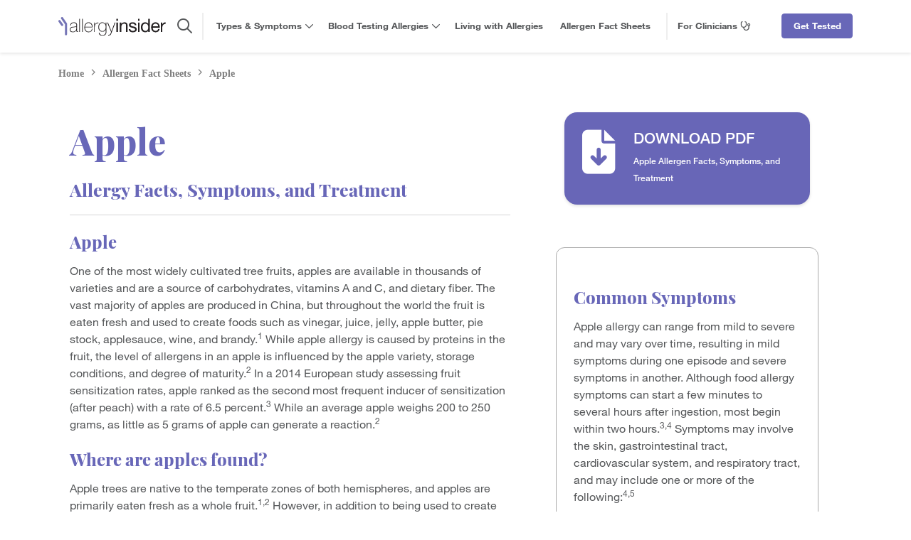

--- FILE ---
content_type: text/html;charset=utf-8
request_url: https://www.thermofisher.com/allergy/za/en/allergen-fact-sheets/apple.html
body_size: 47860
content:

<!DOCTYPE HTML>
<html lang="en-ZA">
<head>
	<meta charset="UTF-8"/>

	<title>Apple Allergen Facts, Symptoms, and Treatment | Allergy Insider</title>
	<meta name="keywords" content="Fruit &amp; Vegetable,Food"/>
	<meta name="description" content="Curious about Apple allergy? Allergen Fact Sheets provide a comprehensive overview for every stage of the allergy journey, from symptoms to diagnosis and management."/>
	<meta name="template" content="page-content"/>
	<meta name="viewport" content="width=device-width, initial-scale=1"/>
	<meta name="last-modified" content="2025-08-07T23:15:35Z"/>

	
	

	

    
    
<script src="/etc.clientlibs/allergy/clientlibs/vendor/jquery.min.js"></script>
<script src="/etc.clientlibs/allergy/clientlibs/vendor/js_cookie.min.js"></script>




    
    
<link rel="stylesheet" href="/etc.clientlibs/allergy/clientlibs/clientlib-base.min.css" type="text/css">



    
    
<link rel="stylesheet" href="/etc.clientlibs/allergy/clientlibs/clientlib-dependencies.min.css" type="text/css">
<link rel="stylesheet" href="/etc.clientlibs/allergy/clientlibs/clientlib-site.min.css" type="text/css">





<script src="https://kit.fontawesome.com/a61b59d0e6.js" crossorigin="anonymous"></script>

<meta name="viewport" content="width=device-width, initial-scale=1"/>
<meta name="robots" content="index, follow, max-snippet:-1, max-image-preview:large, max-video-preview:-1"/>


<link rel="icon shortcut" href="/content/dam/allergy/components/favicon.ico" type="image/x-icon"/>


    
    
        <script src="//assets.adobedtm.com/7e08552ade3f/f012730e861f/launch-68227139e27a.min.js" async></script>
    




    
        <link rel="canonical" href="https://www.thermofisher.com/allergy/za/en/allergen-fact-sheets/apple.html"/>
<link rel="alternate" href="https://www.thermofisher.com/allergy/wo/de/allergen-fact-sheets/apple.html" hreflang="de"/>
<link rel="alternate" href="https://www.thermofisher.com/allergy/de/de/allergen-fact-sheets/apple.html" hreflang="de-de"/>
<link rel="alternate" href="https://www.thermofisher.com/allergy/wo/en/allergen-fact-sheets/apple.html" hreflang="en"/>
<link rel="alternate" href="https://www.thermofisher.com/allergy/za/en/allergen-fact-sheets/apple.html" hreflang="en-ci"/>
<link rel="alternate" href="https://www.thermofisher.com/allergy/za/en/allergen-fact-sheets/apple.html" hreflang="en-et"/>
<link rel="alternate" href="https://www.thermofisher.com/allergy/gb/en/allergen-fact-sheets/apple.html" hreflang="en-gb"/>
<link rel="alternate" href="https://www.thermofisher.com/allergy/za/en/allergen-fact-sheets/apple.html" hreflang="en-gh"/>
<link rel="alternate" href="https://www.thermofisher.com/allergy/gb/en/allergen-fact-sheets/apple.html" hreflang="en-ie"/>
<link rel="alternate" href="https://www.thermofisher.com/allergy/za/en/allergen-fact-sheets/apple.html" hreflang="en-ke"/>
<link rel="alternate" href="https://www.thermofisher.com/allergy/za/en/allergen-fact-sheets/apple.html" hreflang="en-ng"/>
<link rel="alternate" href="https://www.thermofisher.com/allergy/za/en/allergen-fact-sheets/apple.html" hreflang="en-sn"/>
<link rel="alternate" href="https://www.thermofisher.com/allergy/us/en/allergen-fact-sheets/apple.html" hreflang="en-us"/>
<link rel="alternate" href="https://www.thermofisher.com/allergy/za/en/allergen-fact-sheets/apple.html" hreflang="en-za"/>
<link rel="alternate" href="https://www.thermofisher.com/allergy/wo/es/allergen-fact-sheets/apple.html" hreflang="es"/>
<link rel="alternate" href="https://www.thermofisher.com/allergy/es/es/allergen-fact-sheets/apple.html" hreflang="es-es"/>
<link rel="alternate" href="https://www.thermofisher.com/allergy/wo/fr/allergen-fact-sheets/apple.html" hreflang="fr"/>
<link rel="alternate" href="https://www.thermofisher.com/allergy/fr/fr/allergen-fact-sheets/apple.html" hreflang="fr-fr"/>
<link rel="alternate" href="https://www.thermofisher.com/allergy/wo/it/allergen-fact-sheets/apple.html" hreflang="it"/>
<link rel="alternate" href="https://www.thermofisher.com/allergy/it/it/allergen-fact-sheets/apple.html" hreflang="it-it"/>
<link rel="alternate" href="https://www.thermofisher.com/allergy/kr/ko/allergen-fact-sheets/apple.html" hreflang="ko-kr"/>
<link rel="alternate" href="https://www.thermofisher.com/allergy/wo/pt/allergen-fact-sheets/apple.html" hreflang="pt"/>
<link rel="alternate" href="https://www.thermofisher.com/allergy/br/pt/allergen-fact-sheets/apple.html" hreflang="pt-br"/>
<link rel="alternate" href="https://www.thermofisher.com/allergy/wo/en/allergen-fact-sheets/apple.html" hreflang="x-default"/>
<link rel="alternate" href="https://www.thermofisher.com/allergy/tw/zh/allergen-fact-sheets/apple.html" hreflang="zh-tw"/>
    

    <meta property="og:title" content="Apple"/>
    <meta property="og:url" content="https://www.thermofisher.com/allergy/za/en/allergen-fact-sheets/apple.html"/>
    
    <meta property="og:image" content="https://www.thermofisher.com/content/dam/allergy/allergens/images/apple.png"/>

    <script>
		var isEditorMode = false;
		var dataHubBaseURL = "https://www.thermofisher.com/diagnostic-education/api/aem-datahub/";

		var userRegion = Cookies.get("TEST_CK_GEO_LOC") || Cookies.get("CK_GEO_LOC");
		if(userRegion){
			userRegion = userRegion.split("|")[0].split("=")[1].toLowerCase();
		}
		else{
			userRegion = "wo";
		}


		var lazyLoadInstance;
		$(document).ready(function(){
			lazyLoadInstance = new LazyLoad({
				"class_applied": "lazy-applied",
				"class_loaded": "lazy-loaded",
				"class_error": "lazy-error",
				"class_entered": "lazy-entered"
			});
        });

    </script>

    


<meta name="google-site-verification" content="lNolk-G4YF4yzH2oFeHulGvmBB1q2WsVVdzPmu2NkYM"/>
	
    
    

    

    
    
<script src="/etc.clientlibs/allergy/clientlibs/clientlib-dependencies.min.js"></script>



    
    
<link rel="stylesheet" href="/etc.clientlibs/core/wcm/components/image/v2/image/clientlibs/site.min.css" type="text/css">



    

	
	
</head>
<body class="page basicpage path-allergy">


	



	
<div class="root responsivegrid">


<div class="aem-Grid aem-Grid--12 aem-Grid--default--12 ">
    
    <div class="experiencefragment sticky-top aem-GridColumn aem-GridColumn--default--12">
<div id="experiencefragment-34b5c9d362" class="cmp-experiencefragment cmp-experiencefragment--header"><div class="xfpage page basicpage">



<div class="aem-Grid aem-Grid--12 aem-Grid--default--12 ">
    
    <div class="responsivegrid aem-GridColumn aem-GridColumn--default--12">


<div class="aem-Grid aem-Grid--12 aem-Grid--default--12 ">
    
    <div class="cmp-header sticky-top aem-GridColumn aem-GridColumn--default--12"><!-- Use js and less from MS-Commons for recent searches and search suggestion autocomplete-->

    
<link rel="stylesheet" href="/etc.clientlibs/multisitecommons/clientlibs/clientlib-recent_searches_and_suggestions.min.css" type="text/css">
<script src="/etc.clientlibs/multisitecommons/clientlibs/clientlib-recent_searches_and_suggestions.min.js"></script>





    <div id="suggester-lang" data-lang="en" data-region="za"></div>
    <div id="header" class="sticky-top bg-white ">
        <div id="mobileHeader" class="d-lg-none">
            <div class="container-fluid">
                <div class="row pt-3 pb-3" style="border-bottom: 1px solid #EFEFEF;">
                    <div class="col-12 text-center">
                        <a href="/allergy/za/en/home.html">
                            <img src="/etc.clientlibs/allergy/clientlibs/clientlib-base/resources/images/patient-logo-allergy-insider.svg" width="195" alt="Allergy Insider"/>
                        </a>
                        <div id="mobileNavButton" class="d-flex align-items-center justify-content-center">
                            <i class="fas fa-bars"></i>
                            <i class="fas fa-times"></i>
                        </div>
                    </div>
                    <div id="mobileNavigationSection" class="d-block d-lg-none">

                        <div id="mobileNavigation" class="collapse">

                            <div id="mobileNavigationHeader" class="d-flex align-items-center mb-3">
                                <a id="mobileMenuHome" class="text-decoration-none" href="/allergy/za/en/home.html">
                                    <i class="fa fa-home pe-2"></i>
                                    <span>Home</span>
                                </a>

                                <div id="mobile-menu-back-btn">
                                    <i class="fa fa-chevron-left pe-2"></i>
                                    <span>Main Menu</span>
                                </div>

                                <i id="mobileSearchOpenButton" class="fa fa-search ms-auto"></i>
                            </div>

                            <div id="mobile-nav-items">
                                
                                    <div class="mobile-nav-l1">
                                        <a href="/allergy/za/en/allergy-types-symptoms.html" class="text-decoration-none">Types &amp; Symptoms</a>

                                        <div class="mobile-l2s d-block">
                                            
                                                <div class="mobile-nav-l2 text-decoration-none with-children" data-controls="mobile-l3-1427421641">
                                                    <span class="py-1">Food Allergies</span>
                                                    <div class="collapse mobile-l3s" id="mobile-l3-1427421641">
                                                        
                                                            <a class="mobile-nav-l3 d-block text-decoration-none" href="/allergy/za/en/allergy-types-symptoms/food-allergies.html">Food Allergy Overview</a>
                                                        
                                                            <a class="mobile-nav-l3 d-block text-decoration-none" href="/allergy/za/en/allergen-fact-sheets/cow-milk.html">Milk</a>
                                                        
                                                            <a class="mobile-nav-l3 d-block text-decoration-none" href="/allergy/za/en/allergen-fact-sheets/egg.html">Egg</a>
                                                        
                                                            <a class="mobile-nav-l3 d-block text-decoration-none" href="/allergy/za/en/allergen-fact-sheets/peanut.html">Peanut</a>
                                                        
                                                            <a class="mobile-nav-l3 d-block text-decoration-none" href="/allergy/za/en/allergen-fact-sheets.html?search=tree-nut">Tree Nut</a>
                                                        
                                                            <a class="mobile-nav-l3 d-block text-decoration-none" href="/allergy/za/en/allergen-fact-sheets.html?scope=Fruit+%26+Vegetable">Fruit &amp; Vegetable</a>
                                                        
                                                            <a class="mobile-nav-l3 d-block text-decoration-none" href="/allergy/za/en/allergen-fact-sheets.html?scope=Seafood+%26+Shellfish">Seafood &amp; Shellfish</a>
                                                        
                                                            <a class="mobile-nav-l3 d-block text-decoration-none" href="/allergy/za/en/allergen-fact-sheets/wheat.html">Wheat</a>
                                                        
                                                            <a class="mobile-nav-l3 d-block text-decoration-none" href="/allergy/za/en/allergen-fact-sheets/soy.html">Soy</a>
                                                        
                                                            <a class="mobile-nav-l3 d-block text-decoration-none" href="/allergy/za/en/allergen-fact-sheets/sesame.html">Sesame</a>
                                                        
                                                    </div>
                                                </div>
                                            
                                                <div class="mobile-nav-l2 text-decoration-none with-children" data-controls="mobile-l3-1427421642">
                                                    <span class="py-1">Seasonal Allergies</span>
                                                    <div class="collapse mobile-l3s" id="mobile-l3-1427421642">
                                                        
                                                            <a class="mobile-nav-l3 d-block text-decoration-none" href="/allergy/za/en/allergy-types-symptoms/seasonal-allergies.html">Seasonal Allergies Overview</a>
                                                        
                                                            <a class="mobile-nav-l3 d-block text-decoration-none" href="/allergy/za/en/allergy-types-symptoms/seasonal-allergies/spring-allergies.html">Spring Allergies</a>
                                                        
                                                            <a class="mobile-nav-l3 d-block text-decoration-none" href="/allergy/za/en/allergy-types-symptoms/seasonal-allergies/summer-allergies.html">Summer Allergies</a>
                                                        
                                                            <a class="mobile-nav-l3 d-block text-decoration-none" href="/allergy/za/en/allergy-types-symptoms/seasonal-allergies/fall-allergies.html">Fall Allergies</a>
                                                        
                                                            <a class="mobile-nav-l3 d-block text-decoration-none" href="/allergy/za/en/allergy-types-symptoms/seasonal-allergies/winter-allergies.html">Winter Allergies</a>
                                                        
                                                    </div>
                                                </div>
                                            
                                                <div class="mobile-nav-l2 text-decoration-none with-children" data-controls="mobile-l3-1427421643">
                                                    <span class="py-1">Indoor Allergies</span>
                                                    <div class="collapse mobile-l3s" id="mobile-l3-1427421643">
                                                        
                                                            <a class="mobile-nav-l3 d-block text-decoration-none" href="/allergy/za/en/allergy-types-symptoms/indoor-allergies.html">Indoor Allergies Overview</a>
                                                        
                                                            <a class="mobile-nav-l3 d-block text-decoration-none" href="/allergy/za/en/allergen-fact-sheets.html?scope=Animal+Dander%20">Animal Dander</a>
                                                        
                                                            <a class="mobile-nav-l3 d-block text-decoration-none" href="/allergy/za/en/allergen-fact-sheets/dust-mite.html">Dust Mite</a>
                                                        
                                                            <a class="mobile-nav-l3 d-block text-decoration-none" href="/allergy/za/en/allergen-fact-sheets/mold.html">Mold</a>
                                                        
                                                            <a class="mobile-nav-l3 d-block text-decoration-none" href="/allergy/za/en/allergen-fact-sheets/cockroach.html">Cockroach</a>
                                                        
                                                    </div>
                                                </div>
                                            
                                                <a class="mobile-nav-l2 text-decoration-none " href="/allergy/za/en/allergy-types-symptoms/allergic-asthma.html">
                                                    <span class="py-1">Allergic Asthma</span>
                                                    
                                                </a>
                                            
                                        </div>
                                    </div>
                                
                                    <div class="mobile-nav-l1">
                                        <a href="/allergy/za/en/blood-testing-allergies.html" class="text-decoration-none">Blood Testing Allergies</a>

                                        <div class="mobile-l2s d-block">
                                            
                                                <a class="mobile-nav-l2 text-decoration-none " href="/allergy/za/en/blood-testing-allergies/how-to-get-an-allergy-test.html">
                                                    <span class="py-1">How to Get a Test</span>
                                                    
                                                </a>
                                            
                                        </div>
                                    </div>
                                
                                    <div class="mobile-nav-l1">
                                        <a href="/allergy/za/en/living-with-allergies.html" class="text-decoration-none">Living with Allergies</a>

                                        <div class="mobile-l2s d-block">
                                            
                                        </div>
                                    </div>
                                
                                    <div class="mobile-nav-l1">
                                        <a href="/allergy/za/en/allergen-fact-sheets.html" class="text-decoration-none">Allergen Fact Sheets</a>

                                        <div class="mobile-l2s d-block">
                                            
                                        </div>
                                    </div>
                                
                            </div>

                            <div id="header-social-media-container" class="d-flex justify-content-evenly mt-4">
                                
                                
                                
                                
                            </div>
                        </div>
                    </div>
                </div>
                <div class="row pt-2 pb-2">
                    <div class="col-6 col-sm-7 text-center">
                        <div class="btn-solid-primary">
                            <button class="btn w-100 m-0" data-bs-target="#getTestedIntroModal" data-bs-toggle="modal">Get Tested</button>
                        </div>
                    </div>
                    <div class="col-6 col-sm-5 text-center">
                        <div class="btn-outline-dark-blue position-relative">
                            <button class="btn w-100 m-0 dynamicMenuOpenButton">For Clinicians <i class="far fa-stethoscope"></i></button>

                            <div class="dynamicMenu collapse">
                                <div class="dynamicMenuHead p-3 d-flex align-items-center justify-content-center">
                                    <i class="far fa-stethoscope"></i>
                                    <span class="px-3 mx-auto">For Clinicians</span>
                                    <i class="far fa-times dynamicMenuCloseBtn"></i></div>
                                <div class="dynamicMenuBody p-4">
                                    <div class="xfpage page basicpage">



<div class="aem-Grid aem-Grid--12 aem-Grid--default--12 ">
    
    <div class="responsivegrid aem-GridColumn aem-GridColumn--default--12">


<div class="aem-Grid aem-Grid--12 aem-Grid--default--12 ">
    
    <div class="text aem-GridColumn aem-GridColumn--default--12"><div data-cmp-data-layer="{&#34;text-050b3c853b&#34;:{&#34;@type&#34;:&#34;allergy/components/text&#34;,&#34;repo:modifyDate&#34;:&#34;2023-08-10T22:41:40Z&#34;,&#34;xdm:text&#34;:&#34;&lt;h5>&lt;span style=\&#34;color: rgb(0,51,102);\&#34;>Resources for Medical Professionals  &lt;/span>&lt;/h5>\r\n&lt;p>Learn more about common allergic diseases, symptoms, management paradigms, and testing considerations.&lt;/p>\r\n&lt;p>&lt;i class=\&#34;fak fa-fruit fa-2x\&#34;>&lt;/i>&lt;b>&lt;span style=\&#34;color: rgb(38,81,113);\&#34;>  &lt;a style=\&#34;color: rgb(0,51,102);\&#34; href=\&#34;/content/allergy/za/en/allergy-types-symptoms/food-allergies.html#clinical-resources\&#34;>Food  &lt;i class=\&#34;far fa-chevron-right\&#34;>&lt;/i>&lt;/a>&lt;/span>&lt;/b>&lt;/p>\r\n&lt;p>&lt;i class=\&#34;fak fa-seasonal-allergies fa-2x\&#34;>&lt;/i>&lt;b>&lt;span style=\&#34;color: rgb(38,81,113);\&#34;>  &lt;a style=\&#34;color: rgb(0,51,102);\&#34; href=\&#34;/content/allergy/za/en/allergy-types-symptoms/seasonal-allergies.html#clinical-resources\&#34;>Seasonal  &lt;i class=\&#34;far fa-chevron-right\&#34;>&lt;/i>&lt;/a>&lt;/span>&lt;/b>&lt;/p>\r\n&lt;p>&lt;i class=\&#34;fak fa-indoor-allergies-1 fa-2x\&#34;>&lt;/i>&lt;b>&lt;span style=\&#34;color: rgb(38,81,113);\&#34;>  &lt;a style=\&#34;color: rgb(0,51,102);\&#34; href=\&#34;/content/allergy/za/en/allergy-types-symptoms/indoor-allergies.html#clinical-resources\&#34;>Indoor  &lt;i class=\&#34;far fa-chevron-right\&#34;>&lt;/i>&lt;/a>&lt;/span>&lt;/b>&lt;/p>\r\n&lt;p>&lt;i class=\&#34;fal fa-lungs fa-2x\&#34;>&lt;/i>&lt;b>&lt;span style=\&#34;color: rgb(38,81,113);\&#34;>  &lt;a style=\&#34;color: rgb(0,51,102);\&#34; href=\&#34;/content/allergy/za/en/allergy-types-symptoms/allergic-asthma.html#clinical-resources\&#34;>Allergic Asthma  &lt;i class=\&#34;far fa-chevron-right\&#34;>&lt;/i>&lt;/a>&lt;/span>&lt;/b>&lt;/p>\r\n&lt;p>Is your patient a candidate for specific IgE testing?&lt;/p>\r\n&lt;p>&lt;span style=\&#34;color: rgb(0,51,102);\&#34;>&lt;b>&lt;a style=\&#34;color: rgb(0,51,102);\&#34; href=\&#34;/content/allergy/za/en/blood-testing-allergies.html\&#34;>Find out &lt;i class=\&#34;far fa-chevron-right\&#34;>&lt;/i>&lt;/a>&lt;/b>&lt;/span>&lt;/p>\r\n&lt;p>Get detailed information on whole allergens and allergen components. &lt;/p>\r\n&lt;p>&lt;span style=\&#34;color: rgb(0,51,102);\&#34;>&lt;a style=\&#34;color: rgb(0,51,102);\&#34; href=\&#34;https://www.thermofisher.com/phadia/wo/en/resources/allergen-encyclopedia.html\&#34; target=\&#34;_blank\&#34;>&lt;b>Allergen Encyclopedia &lt;/b>&lt;i class=\&#34;far fa-external-link\&#34;>&lt;/i>&lt;/a>&lt;/span>&lt;/p>\r\n&lt;p>Ready to test a patient?&lt;/p>\r\n&lt;p>&lt;span style=\&#34;color: rgb(0,51,102);\&#34;>&lt;a style=\&#34;color: rgb(0,51,102);\&#34; href=\&#34;https://www.thermofisher.com/phadia/wo/en/resources/clinical-education.html\&#34; target=\&#34;_blank\&#34;>&lt;b>On-Demand Education &lt;/b>&lt;i class=\&#34;far fa-external-link\&#34;>&lt;/i>&lt;/a>&lt;/span>&lt;/p>\r\n&#34;}}" id="text-050b3c853b" class="cmp-text " style="color:inherit">
	<h5><span style="color: rgb(0,51,102);">Resources for Medical Professionals  </span></h5>
<p>Learn more about common allergic diseases, symptoms, management paradigms, and testing considerations.</p>
<p><i class="fak fa-fruit fa-2x"></i><b><span style="color: rgb(38,81,113);">  <a style="color: rgb(0,51,102);" href="/allergy/za/en/allergy-types-symptoms/food-allergies.html#clinical-resources">Food  <i class="far fa-chevron-right"></i></a></span></b></p>
<p><i class="fak fa-seasonal-allergies fa-2x"></i><b><span style="color: rgb(38,81,113);">  <a style="color: rgb(0,51,102);" href="/allergy/za/en/allergy-types-symptoms/seasonal-allergies.html#clinical-resources">Seasonal  <i class="far fa-chevron-right"></i></a></span></b></p>
<p><i class="fak fa-indoor-allergies-1 fa-2x"></i><b><span style="color: rgb(38,81,113);">  <a style="color: rgb(0,51,102);" href="/allergy/za/en/allergy-types-symptoms/indoor-allergies.html#clinical-resources">Indoor  <i class="far fa-chevron-right"></i></a></span></b></p>
<p><i class="fal fa-lungs fa-2x"></i><b><span style="color: rgb(38,81,113);">  <a style="color: rgb(0,51,102);" href="/allergy/za/en/allergy-types-symptoms/allergic-asthma.html#clinical-resources">Allergic Asthma  <i class="far fa-chevron-right"></i></a></span></b></p>
<p>Is your patient a candidate for specific IgE testing?</p>
<p><span style="color: rgb(0,51,102);"><b><a style="color: rgb(0,51,102);" href="/allergy/za/en/blood-testing-allergies.html">Find out <i class="far fa-chevron-right"></i></a></b></span></p>
<p>Get detailed information on whole allergens and allergen components. </p>
<p><span style="color: rgb(0,51,102);"><a style="color: rgb(0,51,102);" href="https://www.thermofisher.com/phadia/wo/en/resources/allergen-encyclopedia.html" target="_blank"><b>Allergen Encyclopedia </b><i class="far fa-external-link"></i></a></span></p>
<p>Ready to test a patient?</p>
<p><span style="color: rgb(0,51,102);"><a style="color: rgb(0,51,102);" href="https://www.thermofisher.com/phadia/wo/en/resources/clinical-education.html" target="_blank"><b>On-Demand Education </b><i class="far fa-external-link"></i></a></span></p>

</div>

    

</div>

    
</div>
</div>

    
</div>
</div>

                                </div>
                            </div>
                        </div>
                    </div>
                </div>
            </div>
        </div>

        <div id="desktopHeader" class="d-none d-lg-block">
            <div class="container-fluid container-xl">
                <div class="d-flex flex-wrap flex-xl-nowrap justify-content-between align-items-stretch pt-2 pt-xl-0">

                    <a href="/allergy/za/en/home.html" class="order-0">
                        <img src="/etc.clientlibs/allergy/clientlibs/clientlib-base/resources/images/patient-logo-allergy-insider.svg" width="195" alt="Allergy Insider" class="py-2 py-xl-4"/>
                    </a>

                    <div class="d-flex w-100 order-2 order-xl-1 flex-grow-1 flex-xl-grow-0">
                        <div id="headerSearch" class="d-flex align-items-center pe-3 px-xl-3 with-btns">
                            <i id="desktopSearchButton" class="far fa-search"></i>
                            <div class="search collapse w-100" id="desktopSearch">
                                <i class="far fa-search"></i>
                                <form id="desktop-search-form" class="search-form" method="get" action="/allergy/za/en/search.html">
                                    <input name="search" type="text" class="form-control search-bar" autocomplete="off"/>
                                    <div class='clear-search-btn'><span>clear search</span></div>
                                    <div id="desktopSearchRecentWrapper" class="text-start search-suggestions-wrapper recent-searches">
                                        <div class="suggestionsBoxWrapper">
                                            <div class="searchSuggestionsHeader">
                                                Recent searches
                                                <span class="clear-history-btn">Clear History</span>
                                            </div>
                                            <div class="suggestionsBox recents"></div>
                                        </div>
                                    </div>
                                    
                                </form>
                                <i class="fal fa-times" id="desktopSearchCloseButton"></i>
                            </div>
                        </div>

                        <div id="navigation" class="d-flex ms-2 pe-2 me-auto align-items-center">
                            
                                <div class="nav-l1 d-flex align-items-center h-100 with-children">
                                    <a href="/allergy/za/en/allergy-types-symptoms.html">Types &amp; Symptoms&nbsp;<i class="d-inline far fa-chevron-down"></i></a>

                                    <div class="nav-dropdown">

                                        <div class="l2s px-4 py-2">
                                            
                                                <a class="d-block nav-l2 with-children" data-controls="l3-1427421641" href="/allergy/za/en/allergy-types-symptoms/food-allergies.html">
                                                    Food Allergies
                                                    
                                                </a>
                                            
                                                <a class="d-block nav-l2 with-children" data-controls="l3-1427421642" href="/allergy/za/en/allergy-types-symptoms/seasonal-allergies.html">
                                                    Seasonal Allergies
                                                    
                                                </a>
                                            
                                                <a class="d-block nav-l2 with-children" data-controls="l3-1427421643" href="/allergy/za/en/allergy-types-symptoms/indoor-allergies.html">
                                                    Indoor Allergies
                                                    
                                                </a>
                                            
                                                <a class="d-block nav-l2 " href="/allergy/za/en/allergy-types-symptoms/allergic-asthma.html">
                                                    Allergic Asthma
                                                    
                                                </a>
                                            
                                        </div>

                                        <div class="l3s collapse px-4 py-2">
                                            
                                                <div class="l3-container collapse" id="l3-1427421641">
                                                    
                                                        <a class="nav-l3 d-block" href="/allergy/za/en/allergy-types-symptoms/food-allergies.html">Food Allergy Overview</a>
                                                    
                                                        <a class="nav-l3 d-block" href="/allergy/za/en/allergen-fact-sheets/cow-milk.html">Milk</a>
                                                    
                                                        <a class="nav-l3 d-block" href="/allergy/za/en/allergen-fact-sheets/egg.html">Egg</a>
                                                    
                                                        <a class="nav-l3 d-block" href="/allergy/za/en/allergen-fact-sheets/peanut.html">Peanut</a>
                                                    
                                                        <a class="nav-l3 d-block" href="/allergy/za/en/allergen-fact-sheets.html?search=tree-nut">Tree Nut</a>
                                                    
                                                        <a class="nav-l3 d-block" href="/allergy/za/en/allergen-fact-sheets.html?scope=Fruit+%26+Vegetable">Fruit &amp; Vegetable</a>
                                                    
                                                        <a class="nav-l3 d-block" href="/allergy/za/en/allergen-fact-sheets.html?scope=Seafood+%26+Shellfish">Seafood &amp; Shellfish</a>
                                                    
                                                        <a class="nav-l3 d-block" href="/allergy/za/en/allergen-fact-sheets/wheat.html">Wheat</a>
                                                    
                                                        <a class="nav-l3 d-block" href="/allergy/za/en/allergen-fact-sheets/soy.html">Soy</a>
                                                    
                                                        <a class="nav-l3 d-block" href="/allergy/za/en/allergen-fact-sheets/sesame.html">Sesame</a>
                                                    
                                                </div>
                                            
                                                <div class="l3-container collapse" id="l3-1427421642">
                                                    
                                                        <a class="nav-l3 d-block" href="/allergy/za/en/allergy-types-symptoms/seasonal-allergies.html">Seasonal Allergies Overview</a>
                                                    
                                                        <a class="nav-l3 d-block" href="/allergy/za/en/allergy-types-symptoms/seasonal-allergies/spring-allergies.html">Spring Allergies</a>
                                                    
                                                        <a class="nav-l3 d-block" href="/allergy/za/en/allergy-types-symptoms/seasonal-allergies/summer-allergies.html">Summer Allergies</a>
                                                    
                                                        <a class="nav-l3 d-block" href="/allergy/za/en/allergy-types-symptoms/seasonal-allergies/fall-allergies.html">Fall Allergies</a>
                                                    
                                                        <a class="nav-l3 d-block" href="/allergy/za/en/allergy-types-symptoms/seasonal-allergies/winter-allergies.html">Winter Allergies</a>
                                                    
                                                </div>
                                            
                                                <div class="l3-container collapse" id="l3-1427421643">
                                                    
                                                        <a class="nav-l3 d-block" href="/allergy/za/en/allergy-types-symptoms/indoor-allergies.html">Indoor Allergies Overview</a>
                                                    
                                                        <a class="nav-l3 d-block" href="/allergy/za/en/allergen-fact-sheets.html?scope=Animal+Dander%20">Animal Dander</a>
                                                    
                                                        <a class="nav-l3 d-block" href="/allergy/za/en/allergen-fact-sheets/dust-mite.html">Dust Mite</a>
                                                    
                                                        <a class="nav-l3 d-block" href="/allergy/za/en/allergen-fact-sheets/mold.html">Mold</a>
                                                    
                                                        <a class="nav-l3 d-block" href="/allergy/za/en/allergen-fact-sheets/cockroach.html">Cockroach</a>
                                                    
                                                </div>
                                            
                                                
                                            
                                        </div>
                                    </div>
                                </div>
                            
                                <div class="nav-l1 d-flex align-items-center h-100 with-children">
                                    <a href="/allergy/za/en/blood-testing-allergies.html">Blood Testing Allergies&nbsp;<i class="d-inline far fa-chevron-down"></i></a>

                                    <div class="nav-dropdown">

                                        <div class="l2s px-4 py-2">
                                            
                                                <a class="d-block nav-l2 " href="/allergy/za/en/blood-testing-allergies/how-to-get-an-allergy-test.html">
                                                    How to Get a Test
                                                    
                                                </a>
                                            
                                        </div>

                                        <div class="l3s collapse px-4 py-2">
                                            
                                                
                                            
                                        </div>
                                    </div>
                                </div>
                            
                                <div class="nav-l1 d-flex align-items-center h-100 ">
                                    <a href="/allergy/za/en/living-with-allergies.html">Living with Allergies&nbsp;</a>

                                    
                                </div>
                            
                                <div class="nav-l1 d-flex align-items-center h-100 ">
                                    <a href="/allergy/za/en/allergen-fact-sheets.html">Allergen Fact Sheets&nbsp;</a>

                                    
                                </div>
                            
                        </div>

                        <div id="desktopDynamicMenuButton" class="ps-3 py-3 py-xl-0 ms-auto me-0 me-xl-3 d-flex align-items-center flex-xl-grow-1">
                            <div id="desktopDynamicMenuBtn" class="dynamicMenuOpenButton">For Clinicians&nbsp;<i class="d-inline far fa-stethoscope"></i></div>

                            <div class="dynamicMenu collapse">
                                <div class="dynamicMenuHead p-3 d-flex align-items-center justify-content-center">
                                    <i class="far fa-stethoscope"></i>
                                    <span class="px-3 mx-auto">For Clinicians</span>
                                    <i class="far fa-times dynamicMenuCloseBtn"></i></div>
                                <div class="dynamicMenuBody p-4">
                                    <div class="xfpage page basicpage">



<div class="aem-Grid aem-Grid--12 aem-Grid--default--12 ">
    
    <div class="responsivegrid aem-GridColumn aem-GridColumn--default--12">


<div class="aem-Grid aem-Grid--12 aem-Grid--default--12 ">
    
    <div class="text aem-GridColumn aem-GridColumn--default--12"><div data-cmp-data-layer="{&#34;text-050b3c853b&#34;:{&#34;@type&#34;:&#34;allergy/components/text&#34;,&#34;repo:modifyDate&#34;:&#34;2023-08-10T22:41:40Z&#34;,&#34;xdm:text&#34;:&#34;&lt;h5>&lt;span style=\&#34;color: rgb(0,51,102);\&#34;>Resources for Medical Professionals  &lt;/span>&lt;/h5>\r\n&lt;p>Learn more about common allergic diseases, symptoms, management paradigms, and testing considerations.&lt;/p>\r\n&lt;p>&lt;i class=\&#34;fak fa-fruit fa-2x\&#34;>&lt;/i>&lt;b>&lt;span style=\&#34;color: rgb(38,81,113);\&#34;>  &lt;a style=\&#34;color: rgb(0,51,102);\&#34; href=\&#34;/content/allergy/za/en/allergy-types-symptoms/food-allergies.html#clinical-resources\&#34;>Food  &lt;i class=\&#34;far fa-chevron-right\&#34;>&lt;/i>&lt;/a>&lt;/span>&lt;/b>&lt;/p>\r\n&lt;p>&lt;i class=\&#34;fak fa-seasonal-allergies fa-2x\&#34;>&lt;/i>&lt;b>&lt;span style=\&#34;color: rgb(38,81,113);\&#34;>  &lt;a style=\&#34;color: rgb(0,51,102);\&#34; href=\&#34;/content/allergy/za/en/allergy-types-symptoms/seasonal-allergies.html#clinical-resources\&#34;>Seasonal  &lt;i class=\&#34;far fa-chevron-right\&#34;>&lt;/i>&lt;/a>&lt;/span>&lt;/b>&lt;/p>\r\n&lt;p>&lt;i class=\&#34;fak fa-indoor-allergies-1 fa-2x\&#34;>&lt;/i>&lt;b>&lt;span style=\&#34;color: rgb(38,81,113);\&#34;>  &lt;a style=\&#34;color: rgb(0,51,102);\&#34; href=\&#34;/content/allergy/za/en/allergy-types-symptoms/indoor-allergies.html#clinical-resources\&#34;>Indoor  &lt;i class=\&#34;far fa-chevron-right\&#34;>&lt;/i>&lt;/a>&lt;/span>&lt;/b>&lt;/p>\r\n&lt;p>&lt;i class=\&#34;fal fa-lungs fa-2x\&#34;>&lt;/i>&lt;b>&lt;span style=\&#34;color: rgb(38,81,113);\&#34;>  &lt;a style=\&#34;color: rgb(0,51,102);\&#34; href=\&#34;/content/allergy/za/en/allergy-types-symptoms/allergic-asthma.html#clinical-resources\&#34;>Allergic Asthma  &lt;i class=\&#34;far fa-chevron-right\&#34;>&lt;/i>&lt;/a>&lt;/span>&lt;/b>&lt;/p>\r\n&lt;p>Is your patient a candidate for specific IgE testing?&lt;/p>\r\n&lt;p>&lt;span style=\&#34;color: rgb(0,51,102);\&#34;>&lt;b>&lt;a style=\&#34;color: rgb(0,51,102);\&#34; href=\&#34;/content/allergy/za/en/blood-testing-allergies.html\&#34;>Find out &lt;i class=\&#34;far fa-chevron-right\&#34;>&lt;/i>&lt;/a>&lt;/b>&lt;/span>&lt;/p>\r\n&lt;p>Get detailed information on whole allergens and allergen components. &lt;/p>\r\n&lt;p>&lt;span style=\&#34;color: rgb(0,51,102);\&#34;>&lt;a style=\&#34;color: rgb(0,51,102);\&#34; href=\&#34;https://www.thermofisher.com/phadia/wo/en/resources/allergen-encyclopedia.html\&#34; target=\&#34;_blank\&#34;>&lt;b>Allergen Encyclopedia &lt;/b>&lt;i class=\&#34;far fa-external-link\&#34;>&lt;/i>&lt;/a>&lt;/span>&lt;/p>\r\n&lt;p>Ready to test a patient?&lt;/p>\r\n&lt;p>&lt;span style=\&#34;color: rgb(0,51,102);\&#34;>&lt;a style=\&#34;color: rgb(0,51,102);\&#34; href=\&#34;https://www.thermofisher.com/phadia/wo/en/resources/clinical-education.html\&#34; target=\&#34;_blank\&#34;>&lt;b>On-Demand Education &lt;/b>&lt;i class=\&#34;far fa-external-link\&#34;>&lt;/i>&lt;/a>&lt;/span>&lt;/p>\r\n&#34;}}" id="text-050b3c853b" class="cmp-text " style="color:inherit">
	<h5><span style="color: rgb(0,51,102);">Resources for Medical Professionals  </span></h5>
<p>Learn more about common allergic diseases, symptoms, management paradigms, and testing considerations.</p>
<p><i class="fak fa-fruit fa-2x"></i><b><span style="color: rgb(38,81,113);">  <a style="color: rgb(0,51,102);" href="/allergy/za/en/allergy-types-symptoms/food-allergies.html#clinical-resources">Food  <i class="far fa-chevron-right"></i></a></span></b></p>
<p><i class="fak fa-seasonal-allergies fa-2x"></i><b><span style="color: rgb(38,81,113);">  <a style="color: rgb(0,51,102);" href="/allergy/za/en/allergy-types-symptoms/seasonal-allergies.html#clinical-resources">Seasonal  <i class="far fa-chevron-right"></i></a></span></b></p>
<p><i class="fak fa-indoor-allergies-1 fa-2x"></i><b><span style="color: rgb(38,81,113);">  <a style="color: rgb(0,51,102);" href="/allergy/za/en/allergy-types-symptoms/indoor-allergies.html#clinical-resources">Indoor  <i class="far fa-chevron-right"></i></a></span></b></p>
<p><i class="fal fa-lungs fa-2x"></i><b><span style="color: rgb(38,81,113);">  <a style="color: rgb(0,51,102);" href="/allergy/za/en/allergy-types-symptoms/allergic-asthma.html#clinical-resources">Allergic Asthma  <i class="far fa-chevron-right"></i></a></span></b></p>
<p>Is your patient a candidate for specific IgE testing?</p>
<p><span style="color: rgb(0,51,102);"><b><a style="color: rgb(0,51,102);" href="/allergy/za/en/blood-testing-allergies.html">Find out <i class="far fa-chevron-right"></i></a></b></span></p>
<p>Get detailed information on whole allergens and allergen components. </p>
<p><span style="color: rgb(0,51,102);"><a style="color: rgb(0,51,102);" href="https://www.thermofisher.com/phadia/wo/en/resources/allergen-encyclopedia.html" target="_blank"><b>Allergen Encyclopedia </b><i class="far fa-external-link"></i></a></span></p>
<p>Ready to test a patient?</p>
<p><span style="color: rgb(0,51,102);"><a style="color: rgb(0,51,102);" href="https://www.thermofisher.com/phadia/wo/en/resources/clinical-education.html" target="_blank"><b>On-Demand Education </b><i class="far fa-external-link"></i></a></span></p>

</div>

    

</div>

    
</div>
</div>

    
</div>
</div>

                                </div>
                            </div>
                        </div>
                    </div>

                    <div class="btn-solid-primary btn-size-small ms-auto d-flex align-items-center order-1 order-xl-2">
                        <button id="desktopGetTestedButton" class="btn m-0" data-bs-target="#getTestedIntroModal" data-bs-toggle="modal">Get Tested</button>
                    </div>

                </div>
            </div>
        </div>

        <div id="mobileSearch" class="d-lg-none with-btns">
            <i class="fal fa-times mobileSearchClose"></i>
            <div id="mobileSearchHeadingText" class="my-5">Search</div>

            <form id="mobile-search-form" class="search-form" method="get" action="/allergy/za/en/search.html">
                <input name="search" type="text" class="form-control search-bar" autocomplete="off"/>
                <div class='clear-search-btn'><span>clear search</span></div>
            </form>
            <div id="mobileSearchRecentWrapper" class="text-start search-suggestions-wrapper recent-searches">
                <div class="suggestionsBoxWrapper">
                    <div class="searchSuggestionsHeader">
                        Recent searches
                        <span class="clear-history-btn">Clear History</span>
                    </div>
                    <div class="suggestionsBox recents"></div>
                </div>
            </div>
            

            <div class="row my-5">
                <div class="col-6 text-center">
                    <div class="btn-outline-gray">
                        <button class="btn w-100 m-0 mobileSearchClose">Cancel</button>
                    </div>
                </div>
                <div class="col-6 text-center">
                    <div class="btn-solid-secondary">
                        <button id="mobileSearchSubmit" class="btn w-100 m-0">Search</button>
                    </div>
                </div>
            </div>
        </div>
    </div>
</div>

    
</div>
</div>

    
</div>
</div>
</div>

    
</div>
<div class="responsivegrid aem-GridColumn aem-GridColumn--default--12">


<div class="aem-Grid aem-Grid--12 aem-Grid--default--12 ">
    
    <div class="breadcrumbs-cmp aem-GridColumn aem-GridColumn--default--12"><div id="breadCrumbs" class="pt-3 pb-3 alternate-style absolute ">
	<div class="container-fluid container-xl">
		<nav aria-label="breadcrumb">
			<ol class="breadcrumb ">
				
					<li class="breadcrumb-item   ">
						<a href="https://www.thermofisher.com/allergy/za/en/home.html">Home</a>
					</li>
				
					<li class="breadcrumb-item   ">
						<a href="https://www.thermofisher.com/allergy/za/en/allergen-fact-sheets.html">Allergen Fact Sheets</a>
					</li>
				
					<li class="breadcrumb-item   active" aria-current="page">
						<a href="https://www.thermofisher.com/allergy/za/en/allergen-fact-sheets/apple.html">Apple</a>
					</li>
				
			</ol>
		</nav>
	</div>
	
		<script type="application/ld+json">{
	"@context": "https://schema.org",
	"@type": "BreadcrumbList",
	"itemListElement": [
	{
		"@type": "ListItem",
		"position": 1,
		"name": "Home",
		"item": "https://www.thermofisher.com/allergy/za/en/home.html"
	},
	{
		"@type": "ListItem",
		"position": 2,
		"name": "Allergen Fact Sheets",
		"item": "https://www.thermofisher.com/allergy/za/en/allergen-fact-sheets.html"
	},
	{
		"@type": "ListItem",
		"position": 3,
		"name": "Apple",
		"item": "https://www.thermofisher.com/allergy/za/en/allergen-fact-sheets/apple.html"
	}]
}</script>
	
</div>
</div>
<div class="cmp-well aem-GridColumn aem-GridColumn--default--12">



    
        <div class="well py-4 py-md-5" style="background-position-x: center;background-position-y: top;background-image: url('/content/dam/allergy/designs/well-backgrounds/well-wave-blue-bg.svg');" id="well-1239461204">

        

        <div class="container-fluid container-xl ">

            


<div class="aem-Grid aem-Grid--12 aem-Grid--small--12 aem-Grid--default--12 ">
    
    <div class="cmp-well aem-GridColumn--small--none aem-GridColumn--default--none aem-GridColumn aem-GridColumn--small--12 aem-GridColumn--offset--small--0 aem-GridColumn--default--7 aem-GridColumn--offset--default--0">



    
        <div class="well py-4 py-md-5" style="background-color:  ;background-position-x: center;background-position-y: center;border-color: #FFFFFF;" id="well-1403170489">

        

        <div class="container-fluid container-xl px-2 px-sm-3">

            


<div class="aem-Grid aem-Grid--7 aem-Grid--small--12 aem-Grid--default--7 ">
    
    <div class="text aem-GridColumn aem-GridColumn--small--12 aem-GridColumn--default--7"><div data-cmp-data-layer="{&#34;text-d7837c81eb&#34;:{&#34;@type&#34;:&#34;allergy/components/text&#34;,&#34;xdm:text&#34;:&#34;&lt;h1>Apple&lt;span style=\&#34;font-size: 25.0px; line-height: 20.0px;\&#34;>&lt;br>Allergy Facts, Symptoms, and Treatment&lt;/span>&lt;/h1>&lt;hr>&#34;}}" id="text-d7837c81eb" class="cmp-text " style="color:inherit">
	<h1>Apple<span style="font-size: 25.0px;line-height: 20.0px;"><br />Allergy Facts, Symptoms, and Treatment</span></h1><hr />
</div>

    

</div>
<div class="text aem-GridColumn aem-GridColumn--small--12 aem-GridColumn--default--7"><div data-cmp-data-layer="{&#34;text-2227984779&#34;:{&#34;@type&#34;:&#34;allergy/components/text&#34;,&#34;repo:modifyDate&#34;:&#34;2023-11-14T14:59:59Z&#34;,&#34;xdm:text&#34;:&#34;&lt;h2 style=\&#34;font-size: 24px;\&#34;>&lt;b>Apple&lt;/b>&lt;/h2>&lt;p>One of the most widely cultivated tree fruits, apples are available in thousands of varieties and are a source of carbohydrates, vitamins A and C, and dietary fiber. The vast majority of apples are produced in China, but throughout the world the fruit is eaten fresh and used to create foods such as vinegar, juice, jelly, apple butter, pie stock, applesauce, wine, and brandy.&lt;sup>1&lt;/sup> While apple allergy is caused by proteins in the fruit, the level of allergens in an apple is influenced by the apple variety, storage conditions, and degree of maturity.&lt;sup>2&lt;/sup> In a 2014 European study assessing fruit sensitization rates, apple ranked as the second most frequent inducer of sensitization (after peach) with a rate of 6.5 percent.&lt;sup>3&lt;/sup> While an average apple weighs 200 to 250 grams, as little as 5 grams of apple can generate a reaction.&lt;sup>2&lt;/sup>&lt;/p>&#34;}}" id="text-2227984779" class="cmp-text " style="color:inherit">
	<h2 style="font-size: 24.0px;"><b>Apple</b></h2><p>One of the most widely cultivated tree fruits, apples are available in thousands of varieties and are a source of carbohydrates, vitamins A and C, and dietary fiber. The vast majority of apples are produced in China, but throughout the world the fruit is eaten fresh and used to create foods such as vinegar, juice, jelly, apple butter, pie stock, applesauce, wine, and brandy.<sup>1</sup> While apple allergy is caused by proteins in the fruit, the level of allergens in an apple is influenced by the apple variety, storage conditions, and degree of maturity.<sup>2</sup> In a 2014 European study assessing fruit sensitization rates, apple ranked as the second most frequent inducer of sensitization (after peach) with a rate of 6.5 percent.<sup>3</sup> While an average apple weighs 200 to 250 grams, as little as 5 grams of apple can generate a reaction.<sup>2</sup></p>
</div>

    

</div>
<div class="cmp-container aem-GridColumn aem-GridColumn--small--12 aem-GridColumn--default--7">
<div class="cmp-container-inner  false">
    


<div class="aem-Grid aem-Grid--7 aem-Grid--default--7 ">
    
    <div class="text aem-GridColumn aem-GridColumn--default--7"><div data-cmp-data-layer="{&#34;text-75c53edfc6&#34;:{&#34;@type&#34;:&#34;allergy/components/text&#34;,&#34;repo:modifyDate&#34;:&#34;2023-11-14T14:59:59Z&#34;,&#34;xdm:text&#34;:&#34;&lt;h2 style=\&#34;font-size: 24.0px;\&#34;>&lt;b>Where are apples found?&lt;/b>&lt;/h2>\r\n&lt;p>Apple trees are native to the temperate zones of both hemispheres, and apples are primarily eaten fresh as a whole fruit.&lt;sup>1,2&lt;/sup> However, in addition to being used to create items such as vinegar, juice, jelly, apple butter, pie stock, applesauce, wine, and brandy, apples are often ingredients in items such as breakfast cereals, candy bars, yogurt, deserts, cakes, pies, and pastries.&lt;sup>1,2&lt;/sup> Apples are also used in some hygiene products such as soap, shampoo, and shower gel; as a fruit extract in some biological cosmetics; and in pectin, which is employed as a gelling agent.&lt;sup>2,3&lt;/sup>&lt;/p>\r\n&#34;}}" id="text-75c53edfc6" class="cmp-text " style="color:inherit">
	<h2 style="font-size: 24.0px;"><b>Where are apples found?</b></h2>
<p>Apple trees are native to the temperate zones of both hemispheres, and apples are primarily eaten fresh as a whole fruit.<sup>1,2</sup> However, in addition to being used to create items such as vinegar, juice, jelly, apple butter, pie stock, applesauce, wine, and brandy, apples are often ingredients in items such as breakfast cereals, candy bars, yogurt, deserts, cakes, pies, and pastries.<sup>1,2</sup> Apples are also used in some hygiene products such as soap, shampoo, and shower gel; as a fruit extract in some biological cosmetics; and in pectin, which is employed as a gelling agent.<sup>2,3</sup></p>

</div>

    

</div>
<div class="cmp-well aem-GridColumn aem-GridColumn--default--7">



    
        <div class="well py-4 py-md-5" id="well-1197323108">

        

        <div class="container-fluid container-xl ">

            


<div class="aem-Grid aem-Grid--12 aem-Grid--default--12 aem-Grid--xsmall--12 ">
    
    <div class="cmp-button-card flex-cmp mb-3 button-card-color-purple aem-GridColumn--offset--xsmall--0 aem-GridColumn--default--none aem-GridColumn--xsmall--12 aem-GridColumn--xsmall--none aem-GridColumn aem-GridColumn--default--6 aem-GridColumn--offset--default--0"><div class="card h-100">
	<div class="card-body">
		<h4>Prepare for your next visit with your healthcare provider. </h4>

	</div>
	<a href="/allergy/za/en/get-tested.html" class="card-button" target="_self">
		<span>Fill out our symptom tracker</span>
	</a>
</div>
</div>
<div class="cmp-button-card flex-cmp mb-3 button-card-color-orange aem-GridColumn--offset--xsmall--0 aem-GridColumn--default--none aem-GridColumn--xsmall--12 aem-GridColumn--xsmall--newline aem-GridColumn aem-GridColumn--default--6 aem-GridColumn--offset--default--0"><div class="card h-100">
	<div class="card-body">
		<h4><span style="color: rgb(188,77,34);">Learn about specific IgE allergy testing options.</span></h4>

	</div>
	<a href="/allergy/za/en/living-with-allergies/testing-and-diagnosis/allergy-testing-options.html" class="card-button" target="_self">
		<span>Read more</span>
	</a>
</div>
</div>

    
</div>


        </div>
        
    </div>
    

    

    


    

    

    





</div>

    
</div>

</div>

</div>
<div class="text aem-GridColumn aem-GridColumn--small--12 aem-GridColumn--default--7"><div data-cmp-data-layer="{&#34;text-0f0ffa1d36&#34;:{&#34;@type&#34;:&#34;allergy/components/text&#34;,&#34;repo:modifyDate&#34;:&#34;2023-11-14T14:59:59Z&#34;,&#34;xdm:text&#34;:&#34;&lt;h2 style=\&#34;font-size: 24.0px;\&#34;>&lt;b>Are there other allergens I could be sensitized to?*&lt;/b>&lt;/h2>\n&lt;p>Some people with apple allergy may also experience symptoms when eating other seemingly unrelated foods. This is called &lt;a href=\&#34;/content/allergy/za/en/living-with-allergies/understanding-allergies/cross-reactivity.html\&#34; target=\&#34;_blank\&#34;>cross-reactivity&lt;/a> and occurs when your body&#39;s immune system identifies the proteins, or components, in different substances as being structurally similar or biologically related, thus triggering a response. The most common cross-reactivities with apple include cherries, peaches, hazelnuts, peanuts, carrots, pears, raspberries, strawberries, and mulberries.&lt;sup>3&lt;/sup>&lt;/p>\n&lt;p>If you experience an itchy mouth or throat after eating apples or other related fresh fruits or raw vegetables, you may suffer from &lt;a href=\&#34;/content/allergy/za/en/living-with-allergies/symptom-management/heent-allergy-symptoms.html\&#34; target=\&#34;_blank\&#34;>Oral Allergy Syndrome (OAS), sometimes called Pollen Food Allergy Syndrome (PFAS)&lt;/a>. This condition is caused by your immune system&#39;s reaction to similar proteins, or components, found in plant foods and tree pollens.&lt;sup>6&lt;/sup> It is quite common, with up to 25 percent of children with allergic rhinitis (i.e., hay fever) also suffering from OAS when eating fruits or vegetables.&lt;sup>7&lt;/sup> Common pollen allergies that could cause OAS when eating apple include tree pollens such as birch, alder, and hazel.&lt;sup>3&lt;/sup>&lt;/p>\n&lt;h2 style=\&#34;font-size: 24.0px;\&#34;>&lt;b>Do I need to avoid all forms of apple?&lt;/b>&lt;/h2>\n&lt;p>An apple consists of different types of proteins that all have different characteristics that may be associated with varying risk of causing severe allergic reactions. Some people with apple allergy may be able to eat apple if it is extensively heated (cooked), as high temperatures break down the causative proteins. Other proteins are mostly located in the peel, and apple may be tolerated if peeled. For other patients, apple may need to be avoided in all forms, it could potentially cause a severe event, also called anaphylaxis. Your specific risk profile depends on which proteins you are allergic to.&lt;sup>3&lt;/sup>&lt;/p>\n&lt;p>Knowing the proteins, or components, within each allergen that are triggering your symptoms can help guide your management plan. With that in mind, and based on your symptom history, your healthcare provider may suggest something called a &lt;a href=\&#34;/content/allergy/za/en/blood-testing-allergies.html\&#34; target=\&#34;_blank\&#34;>specific IgE component test&lt;/a>, which can help reveal other pollens and foods you may react to.&lt;sup>3&lt;/sup>&lt;/p>\n&lt;p>&lt;b>Already have your specific IgE component test results?&lt;/b>&lt;/p>\n&lt;p>Your component test results will include the name of the components (a series of letters and numbers and/or name). Your healthcare provider will likely review the results with you, but here you&#39;ll find an at-a-glance breakdown you can use as a reference. Simply match the component names to the list below to see what they mean in terms of symptom management.&lt;sup>3&lt;/sup>&lt;/p>\n&lt;p>&lt;b>rMal d 1&lt;/b>&lt;/p>\n&lt;ul>\n&lt;li>Usually associated with mild symptoms, such as OAS, but sometimes also severe reactions.&lt;/li>\n&lt;li>Present in all pollens and plant foods, associated with cross-reactions, typically to birch and grass pollen.&lt;/li>\n&lt;li>Sensitive to heat and digestion, and cooked foods are often tolerated.&lt;/li>\n&lt;/ul>\n&lt;p>&lt;b>rMal d 3&lt;/b>&lt;/p>\n&lt;ul>\n&lt;li>Usually associated with severe reactions as well as OAS.&lt;/li>\n&lt;li>High concentration in the peel. Peeled apple may be tolerated.&lt;/li>\n&lt;li>Stable to heat and digestion, cooked apples can also cause symptoms.&lt;/li>\n&lt;/ul>\n&lt;p>&lt;b>MUXF3 (CCD)&lt;/b>&lt;/p>\n&lt;ul>\n&lt;li>Positive specific IgE for apple in combination with MUXF3 CCD (Cross-Reactive Carbohydrate Determinant) being the only positive component test indicates that the cause of symptoms may be something other than apple.&lt;/li>\n&lt;/ul>\n&lt;p>Test results should be interpreted by your healthcare provider in the context of your clinical history. Final diagnosis and decision on further management is made by your healthcare provider.&lt;/p>\n&lt;p style=\&#34;font-size: 14.0px;\&#34;>&lt;i>*These products may not be approved for clinical use in your country. Please work with your healthcare provider to understand availability.&lt;/i>&lt;/p>\n&#34;}}" id="text-0f0ffa1d36" class="cmp-text " style="color:inherit">
	<h2 style="font-size: 24.0px;"><b>Are there other allergens I could be sensitized to?*</b></h2>
<p>Some people with apple allergy may also experience symptoms when eating other seemingly unrelated foods. This is called <a href="/allergy/za/en/living-with-allergies/understanding-allergies/cross-reactivity.html" target="_blank">cross-reactivity</a> and occurs when your body's immune system identifies the proteins, or components, in different substances as being structurally similar or biologically related, thus triggering a response. The most common cross-reactivities with apple include cherries, peaches, hazelnuts, peanuts, carrots, pears, raspberries, strawberries, and mulberries.<sup>3</sup></p>
<p>If you experience an itchy mouth or throat after eating apples or other related fresh fruits or raw vegetables, you may suffer from <a href="/allergy/za/en/living-with-allergies/symptom-management/heent-allergy-symptoms.html" target="_blank">Oral Allergy Syndrome (OAS), sometimes called Pollen Food Allergy Syndrome (PFAS)</a>. This condition is caused by your immune system's reaction to similar proteins, or components, found in plant foods and tree pollens.<sup>6</sup> It is quite common, with up to 25 percent of children with allergic rhinitis (i.e., hay fever) also suffering from OAS when eating fruits or vegetables.<sup>7</sup> Common pollen allergies that could cause OAS when eating apple include tree pollens such as birch, alder, and hazel.<sup>3</sup></p>
<h2 style="font-size: 24.0px;"><b>Do I need to avoid all forms of apple?</b></h2>
<p>An apple consists of different types of proteins that all have different characteristics that may be associated with varying risk of causing severe allergic reactions. Some people with apple allergy may be able to eat apple if it is extensively heated (cooked), as high temperatures break down the causative proteins. Other proteins are mostly located in the peel, and apple may be tolerated if peeled. For other patients, apple may need to be avoided in all forms, it could potentially cause a severe event, also called anaphylaxis. Your specific risk profile depends on which proteins you are allergic to.<sup>3</sup></p>
<p>Knowing the proteins, or components, within each allergen that are triggering your symptoms can help guide your management plan. With that in mind, and based on your symptom history, your healthcare provider may suggest something called a <a href="/allergy/za/en/blood-testing-allergies.html" target="_blank">specific IgE component test</a>, which can help reveal other pollens and foods you may react to.<sup>3</sup></p>
<p><b>Already have your specific IgE component test results?</b></p>
<p>Your component test results will include the name of the components (a series of letters and numbers and/or name). Your healthcare provider will likely review the results with you, but here you'll find an at-a-glance breakdown you can use as a reference. Simply match the component names to the list below to see what they mean in terms of symptom management.<sup>3</sup></p>
<p><b>rMal d 1</b></p>
<ul>
<li>Usually associated with mild symptoms, such as OAS, but sometimes also severe reactions.</li>
<li>Present in all pollens and plant foods, associated with cross-reactions, typically to birch and grass pollen.</li>
<li>Sensitive to heat and digestion, and cooked foods are often tolerated.</li>
</ul>
<p><b>rMal d 3</b></p>
<ul>
<li>Usually associated with severe reactions as well as OAS.</li>
<li>High concentration in the peel. Peeled apple may be tolerated.</li>
<li>Stable to heat and digestion, cooked apples can also cause symptoms.</li>
</ul>
<p><b>MUXF3 (CCD)</b></p>
<ul>
<li>Positive specific IgE for apple in combination with MUXF3 CCD (Cross-Reactive Carbohydrate Determinant) being the only positive component test indicates that the cause of symptoms may be something other than apple.</li>
</ul>
<p>Test results should be interpreted by your healthcare provider in the context of your clinical history. Final diagnosis and decision on further management is made by your healthcare provider.</p>
<p style="font-size: 14.0px;"><i>*These products may not be approved for clinical use in your country. Please work with your healthcare provider to understand availability.</i></p>

</div>

    

</div>
<div class="cmp-container aem-GridColumn aem-GridColumn--small--12 aem-GridColumn--default--7">
<div class="cmp-container-inner py-3 mb-5 false">
    


<div class="aem-Grid aem-Grid--7 aem-Grid--default--7 ">
    
    <div class="text aem-GridColumn aem-GridColumn--default--7"><div data-cmp-data-layer="{&#34;text-b848c7e0ce&#34;:{&#34;@type&#34;:&#34;allergy/components/text&#34;,&#34;repo:modifyDate&#34;:&#34;2023-11-14T14:59:59Z&#34;,&#34;xdm:text&#34;:&#34;&lt;h2 style=\&#34;font-size: 24px;\&#34;>&lt;b>How do I manage my allergy?&lt;/b>&lt;/h2>&lt;p>Because there is no cure for food allergies, your healthcare provider may recommend a plan that includes the following.&lt;sup>8-11&lt;/sup>&lt;/p>&#34;}}" id="text-b848c7e0ce" class="cmp-text " style="color:inherit">
	<h2 style="font-size: 24.0px;"><b>How do I manage my allergy?</b></h2><p>Because there is no cure for food allergies, your healthcare provider may recommend a plan that includes the following.<sup>8-11</sup></p>
</div>

    

</div>
<div class="cmp-accordion aem-GridColumn aem-GridColumn--default--7">
    <div class="accordion" id="accordion-955558243">
        <div class="accordion-item">
            <div class="accordion-header" id="heading-accordion-955558243">
                <button class="accordion-button collapsed" type="button" data-bs-toggle="collapse" data-bs-target="#collapse-accordion-955558243" aria-expanded="true" aria-controls="collapse-accordion-955558243">
                    Exposure Reduction
                </button>
            </div>
            <div id="collapse-accordion-955558243" class="accordion-collapse collapse " aria-labelledby="heading-accordion-955558243" data-bs-parent="#accordion-955558243">
                <div class="accordion-body">
                    <ul>
<li>Read ingredient labels and &quot;may contain&quot; advisory panels on food and nonfood products carefully, and avoid all foods and products containing any form of the allergen. Note that these lists and panels may not appear on the same side of a product's packaging and that manufacturers frequently change ingredients. If you're unable to obtain a list of ingredients, it's safest to avoid that item.</li>
<li>Avoid cross-contamination when cooking by using two sets of cooking and eating utensils, with one exclusively for the allergic individual. Wash all dishes and utensils in hot soapy water between uses.</li>
<li>Craft an action plan with a list of steps for you and others to take should you accidentally ingest the allergen. Print out a copy of the plan and carry it with you.</li>
<li>Talk with restaurant chefs about your allergy and order food that's simply prepared and void of any form of the allergen. Avoid desserts, as they often contain or have come into contact with food allergens.</li>
<li>Plan ahead for traveling to ensure your food allergy will be managed and any emergency medication is always available.</li>
<li>Wear a medical ID bracelet identifying the allergen to which you're allergic.</li>
<li>Carry any recommended or emergency medication with you at all times.</li>
<li>Teach children with food allergies which foods to avoid. Work with caregivers and school staff to eliminate or reduce exposure to the allergen and to ensure they understand when and how to use medication to treat symptoms.</li>
</ul>

                    
                </div>
            </div>
        </div>
    </div>

</div>
<div class="cmp-accordion aem-GridColumn aem-GridColumn--default--7">
    <div class="accordion" id="accordion-558967457">
        <div class="accordion-item">
            <div class="accordion-header" id="heading-accordion-558967457">
                <button class="accordion-button collapsed" type="button" data-bs-toggle="collapse" data-bs-target="#collapse-accordion-558967457" aria-expanded="true" aria-controls="collapse-accordion-558967457">
                    Symptom Relief
                </button>
            </div>
            <div id="collapse-accordion-558967457" class="accordion-collapse collapse " aria-labelledby="heading-accordion-558967457" data-bs-parent="#accordion-558967457">
                <div class="accordion-body">
                    <p>Your healthcare provider may direct you to take one of the following medications:</p>
<ul>
<li>Epinephrine auto-injector when there are signs of an acute severe event, aka anaphylaxis (see below). Ensure your family members know how to administer it in case of an emergency.</li>
<li>Antihistamines as a supplement may be useful in relieving mild symptoms (e.g., itch); however, they do not halt the progression of an allergic reaction.</li>
<li>Bronchodilator (albuterol) as a supplemental therapy for respiratory symptoms, especially in those with a history of bronchospasm or asthma.</li>
</ul>

                    
                </div>
            </div>
        </div>
    </div>

</div>
<div class="cmp-accordion aem-GridColumn aem-GridColumn--default--7">
    <div class="accordion" id="accordion-1597835227">
        <div class="accordion-item">
            <div class="accordion-header" id="heading-accordion-1597835227">
                <button class="accordion-button collapsed" type="button" data-bs-toggle="collapse" data-bs-target="#collapse-accordion-1597835227" aria-expanded="true" aria-controls="collapse-accordion-1597835227">
                    Emergency Plan
                </button>
            </div>
            <div id="collapse-accordion-1597835227" class="accordion-collapse collapse " aria-labelledby="heading-accordion-1597835227" data-bs-parent="#accordion-1597835227">
                <div class="accordion-body">
                    <p>If you're with someone who's having an allergic reaction and shows signs of shock, act fast. Look for pale, cool, and clammy skin; a weak, rapid pulse; trouble breathing; confusion; and loss of consciousness. Do the following immediately:</p>
<ul>
<li>Call local emergency services.</li>
<li>Ensure the affected individual is lying down with legs elevated.</li>
<li>Administer epinephrine immediately for any obvious signs of anaphylaxis.</li>
<li>Check the affected individual's pulse and breathing and administer CPR or other first-aid measures if necessary.</li>
</ul>

                    
                </div>
            </div>
        </div>
    </div>

</div>

    
</div>

</div>

</div>
<div class="cmp-button-card flex-cmp mb-3 button-card-color-purple aem-GridColumn aem-GridColumn--small--12 aem-GridColumn--default--7"><div class="card h-100">
	<div class="card-body">
		<h4>Looking for more allergy info and management tips?</h4>
	</div>
	<a href="/allergy/za/en/living-with-allergies.html" class="card-button" target="_self">
		<span>Visit the Living with Allergies section</span>
	</a>
</div>
</div>

    
</div>


        </div>
        
    </div>
    

    

    


    

    

    





</div>
<div class="cmp-container aem-GridColumn--small--none aem-GridColumn--default--none aem-GridColumn aem-GridColumn--small--12 aem-GridColumn--offset--small--0 aem-GridColumn--default--5 aem-GridColumn--offset--default--0">
<div class="cmp-container-inner px-2 px-md-5 pt-4 false">
    


<div class="aem-Grid aem-Grid--5 aem-Grid--small--12 aem-Grid--default--5 ">
    
    <div class="cmp-icon-block-button flex-cmp aem-GridColumn aem-GridColumn--small--12 aem-GridColumn--default--5">

    <a class="icon-block-button text-decoration-none --purple h-100 d-flex flex-row" href="/content/dam/allergy/allergens/allergen-fact-sheet-pdfs/en/Apple-Allergen-Fact-Sheets-Symptoms-Treatment-Allergy-Insider.pdf" role="button" target="popup">
            <div>
                <i class="fa-solid fa-file-arrow-down icon"></i>
            </div>
            <div class="text-container">
                <div class="heading-text text-uppercase pb-2">Download PDF</div>
                <div class="body-text"><p>Apple Allergen Facts, Symptoms, and Treatment</p></div>
            </div>
    </a>
</div>

    
</div>

</div>

</div>
<div class="cmp-well aem-GridColumn--default--none aem-GridColumn aem-GridColumn--small--newline aem-GridColumn--small--12 aem-GridColumn--offset--small--0 aem-GridColumn--default--5 aem-GridColumn--offset--default--0">



    
        <div class="well py-4 py-md-5" style="background-color:  ;background-position-x: center;background-position-y: center;border-color: #FFFFFF;" id="well-1552788340">

        

        <div class="container-fluid container-xl px-2 px-md-5">

            


<div class="aem-Grid aem-Grid--5 aem-Grid--small--5 aem-Grid--default--5 ">
    
    <div class="cmp-well aem-GridColumn aem-GridColumn--default--5 aem-GridColumn--small--5">



    
        <div class="well with-border with-border-radius py-4 py-md-5" style="background-color: #FFFFFF;background-position-x: center;background-position-y: center;border-color: #AAAAAA;" id="well-179971879">

        

        <div class="container-fluid container-xl px-4">

            


<div class="aem-Grid aem-Grid--5 aem-Grid--default--5 ">
    
    <div class="text aem-GridColumn aem-GridColumn--default--5"><div data-cmp-data-layer="{&#34;text-b3a9707007&#34;:{&#34;@type&#34;:&#34;allergy/components/text&#34;,&#34;repo:modifyDate&#34;:&#34;2023-11-14T14:59:59Z&#34;,&#34;xdm:text&#34;:&#34;&lt;h2 style=\&#34;font-size: 24.0px;\&#34;>&lt;b>Common Symptoms&lt;/b>&lt;/h2>\r\n&lt;p>Apple allergy can range from mild to severe and may vary over time, resulting in mild symptoms during one episode and severe symptoms in another. Although food allergy symptoms can start a few minutes to several hours after ingestion, most begin within two hours.&lt;sup>3,4&lt;/sup> Symptoms may involve the skin, gastrointestinal tract, cardiovascular system, and respiratory tract, and may include one or more of the following:&lt;sup>4,5&lt;/sup>&lt;/p>\r\n&lt;ul>\r\n&lt;li>Abdominal pain, diarrhea, nausea, vomiting, stomach cramps&lt;/li>\r\n&lt;li>Hives (allergic urticaria), itching, eczema&lt;/li>\r\n&lt;li>Wheezing, nasal congestion, shortness of breath, repetitive cough&lt;/li>\r\n&lt;li>Shock, circulatory collapse&lt;/li>\r\n&lt;li>Tight, hoarse throat, trouble swallowing&lt;/li>\r\n&lt;li>Pale or blue skin coloring&lt;/li>\r\n&lt;li>Dizziness, lightheadedness, fainting, weak pulse&lt;/li>\r\n&lt;li>Anaphylaxis,&amp;nbsp;a potentially life-treatening event&lt;/li>\r\n&lt;/ul>\r\n&lt;p>Symptoms may also include the following, which are associated with Oral Allergy Syndrome (OAS), aka Pollen Food Allergy Syndrome (PFAS):&lt;sup>6&lt;/sup>&lt;/p>\r\n&lt;ul>\r\n&lt;li>Itchy mouth and hives on the mouth&lt;/li>\r\n&lt;li>Scratchy throat&lt;/li>\r\n&lt;li>Swelling of the lips, mouth, tongue, and throat&lt;/li>\r\n&lt;li>Itchy ears&lt;/li>\r\n&lt;/ul>\r\n&#34;}}" id="text-b3a9707007" class="cmp-text " style="color:inherit">
	<h2 style="font-size: 24.0px;"><b>Common Symptoms</b></h2>
<p>Apple allergy can range from mild to severe and may vary over time, resulting in mild symptoms during one episode and severe symptoms in another. Although food allergy symptoms can start a few minutes to several hours after ingestion, most begin within two hours.<sup>3,4</sup> Symptoms may involve the skin, gastrointestinal tract, cardiovascular system, and respiratory tract, and may include one or more of the following:<sup>4,5</sup></p>
<ul>
<li>Abdominal pain, diarrhea, nausea, vomiting, stomach cramps</li>
<li>Hives (allergic urticaria), itching, eczema</li>
<li>Wheezing, nasal congestion, shortness of breath, repetitive cough</li>
<li>Shock, circulatory collapse</li>
<li>Tight, hoarse throat, trouble swallowing</li>
<li>Pale or blue skin coloring</li>
<li>Dizziness, lightheadedness, fainting, weak pulse</li>
<li>Anaphylaxis, a potentially life-treatening event</li>
</ul>
<p>Symptoms may also include the following, which are associated with Oral Allergy Syndrome (OAS), aka Pollen Food Allergy Syndrome (PFAS):<sup>6</sup></p>
<ul>
<li>Itchy mouth and hives on the mouth</li>
<li>Scratchy throat</li>
<li>Swelling of the lips, mouth, tongue, and throat</li>
<li>Itchy ears</li>
</ul>

</div>

    

</div>

    
</div>


        </div>
        
    </div>
    

    

    


    

    

    





</div>
<div class="cmp-container aem-GridColumn aem-GridColumn--default--5 aem-GridColumn--small--5">
<div class="cmp-container-inner mb-4 false">
    


<div class="aem-Grid aem-Grid--5 aem-Grid--default--5 ">
    
    
    
</div>

</div>

</div>
<div class="cmp-well aem-GridColumn aem-GridColumn--default--5 aem-GridColumn--small--5">



    
        <div class="well with-border with-border-radius py-4 py-md-5" style="background-color: #FFFFFF;background-position-x: center;background-position-y: center;border-color: #AAAAAA;" id="well-1110127572">

        

        <div class="container-fluid container-xl px-4">

            


<div class="aem-Grid aem-Grid--5 aem-Grid--default--5 ">
    
    <div class="text aem-GridColumn aem-GridColumn--default--5"><div data-cmp-data-layer="{&#34;text-e6d2765d6f&#34;:{&#34;@type&#34;:&#34;allergy/components/text&#34;,&#34;repo:modifyDate&#34;:&#34;2023-11-14T14:59:59Z&#34;,&#34;xdm:text&#34;:&#34;&lt;h2 style=\&#34;font-size: 24.0px;\&#34;>&lt;b>How do I know if I&#39;m allergic?&lt;/b>&lt;span style=\&#34;font-size: 22.0px;\&#34;>*&lt;/span>&lt;/h2>\n&lt;p>Together with your symptom history, &lt;a href=\&#34;/content/allergy/za/en/blood-testing-allergies.html\&#34; target=\&#34;_blank\&#34;>skin-prick testing or specific IgE blood testing&lt;/a> can help determine if you are allergic to a particular allergen. If you are diagnosed with an allergy, your healthcare provider will work with you to create a management plan.&lt;/p>\n&lt;p style=\&#34;font-size: 14.0px;\&#34;>&lt;i>*These products may not be approved for clinical use in your country. Please work with your healthcare provider to understand availability.&lt;/i>&lt;/p>\n&#34;}}" id="text-e6d2765d6f" class="cmp-text " style="color:inherit">
	<h2 style="font-size: 24.0px;"><b>How do I know if I'm allergic?</b><span style="font-size: 22.0px;">*</span></h2>
<p>Together with your symptom history, <a href="/allergy/za/en/blood-testing-allergies.html" target="_blank">skin-prick testing or specific IgE blood testing</a> can help determine if you are allergic to a particular allergen. If you are diagnosed with an allergy, your healthcare provider will work with you to create a management plan.</p>
<p style="font-size: 14.0px;"><i>*These products may not be approved for clinical use in your country. Please work with your healthcare provider to understand availability.</i></p>

</div>

    

</div>

    
</div>


        </div>
        
    </div>
    

    

    


    

    

    





</div>
<div class="cmp-container aem-GridColumn aem-GridColumn--default--5 aem-GridColumn--small--5">
<div class="cmp-container-inner mb-4 false">
    


<div class="aem-Grid aem-Grid--5 aem-Grid--default--5 ">
    
    
    
</div>

</div>

</div>
<div class="cmp-well aem-GridColumn aem-GridColumn--default--5 aem-GridColumn--small--5">



    
        <div class="well with-border with-border-radius py-4 py-md-5" style="background-color: #FFFFFF;background-position-x: center;background-position-y: center;border-color: #AAAAAA;" id="well-1520258350">

        

        <div class="container-fluid container-xl px-4">

            


<div class="aem-Grid aem-Grid--5 aem-Grid--default--5 ">
    
    <div class="text aem-GridColumn aem-GridColumn--default--5"><div data-cmp-data-layer="{&#34;text-8c708ee6bf&#34;:{&#34;@type&#34;:&#34;allergy/components/text&#34;,&#34;repo:modifyDate&#34;:&#34;2023-11-14T14:59:59Z&#34;,&#34;xdm:text&#34;:&#34;&lt;h2 style=\&#34;font-size: 24.0px;\&#34;>&lt;b>Is there a risk for a severe event?&lt;/b>&lt;/h2>\r\n&lt;p>Because food allergic reactions are unpredictable and symptoms range from local to systemic, it is recommended that an epinephrine prescription be considered for any patient with an IgE-mediated food allergy.&lt;sup>8&lt;/sup>&lt;/p>\r\n&#34;}}" id="text-8c708ee6bf" class="cmp-text " style="color:inherit">
	<h2 style="font-size: 24.0px;"><b>Is there a risk for a severe event?</b></h2>
<p>Because food allergic reactions are unpredictable and symptoms range from local to systemic, it is recommended that an epinephrine prescription be considered for any patient with an IgE-mediated food allergy.<sup>8</sup></p>

</div>

    

</div>

    
</div>


        </div>
        
    </div>
    

    

    


    

    

    





</div>

    
</div>


        </div>
        
    </div>
    

    

    


    

    

    





</div>
<div class="cmp-accordion aem-GridColumn aem-GridColumn--default--12">
    <div class="accordion" id="accordion-620605171">
        <div class="accordion-item">
            <div class="accordion-header" id="heading-accordion-620605171">
                <button class="accordion-button collapsed" type="button" data-bs-toggle="collapse" data-bs-target="#collapse-accordion-620605171" aria-expanded="true" aria-controls="collapse-accordion-620605171">
                    References
                </button>
            </div>
            <div id="collapse-accordion-620605171" class="accordion-collapse collapse " aria-labelledby="heading-accordion-620605171" data-bs-parent="#accordion-620605171">
                <div class="accordion-body">
                    <ol>
<li>Encyclopedia Britannica [Internet]. Chicago: Encyclopedia Britannica Inc.; 2019 Nov 26. Available from: https://www.britannica.com/print/article/30599.</li>
<li>The University of Manchester [Internet]. Manchester, UK: The University of Manchester; 2006 Oct 18. Available from: http://research.bmh.manchester.ac.uk/informall/allergenic-food/index.aspx?FoodId=2#:~:text=Most%20apple%20allergic%20patients%20notice,the%20%E2%80%9Coral%20allergy%20syndrome%E2%80%9D.</li>
<li>EAACI, et al. Molecular allergology user's guide. Zurich, Switzerland: European Academy of Allergy and Clinical Immunology; 2016. 199-212 p. Available from: http://www.eaaci.org/documents/Molecular_Allergology-web.pdf.</li>
<li>American College of Allergy, Asthma &amp; Immunology [Internet]. Arlington Heights, IL: American College of Allergy, Asthma &amp; Immunology; 2014. Available from: https://acaai.org/allergies/types/food-allergy.</li>
<li>Mayo Clinic [Internet]. Rochester, MN: Mayo Foundation for Medical Education and Research; 2019 Nov 2. Available from: https://www.mayoclinic.org/diseases-conditions/food-allergy/symptoms-causes/syc-20355095.</li>
<li>American College of Allergy, Asthma &amp; Immunology [Internet]. Arlington Heights, IL: American College of Allergy, Asthma &amp; Immunology; 2014. Available from: https://acaai.org/allergies/types/food-allergies/types-food-allergy/oral-allergy-syndrome.</li>
<li>Roberts, Graham &amp; Xatzipsalti, M &amp; Borrego, Luis &amp; Custovic, Adnan &amp; Halken, Susanne &amp; Hellings, Peter &amp; Papadopoulos, Nikolaos &amp; Rotiroti, G &amp; Scadding, Glenis &amp; Timmermans, Frans &amp; Valovirta, Erkka. (2013). Paediatric rhinitis: Position paper of the European Academy of Allergy and Clinical Immunology. Allergy. 68. 10.1111/all.12235.</li>
<li>Wright BL, Walkner M, Vickery BP, Gupta RS. Clinical Management of Food Allergy. Pediatr Clin North Am. 2015 Dec;62(6):1409-24. doi: 10.1016/j.pcl.2015.07.012. Epub 2015 Sep 7. PMID: 26456440; PMCID: PMC4960977</li>
<li>American College of Allergy, Asthma &amp; Immunology [Internet]. Arlington Heights, IL: American College of Allergy, Asthma &amp; Immunology; 2014. Available from: https://acaai.org/allergies/types-allergies/food-allergy/food-allergy-avoidance.</li>
<li>Harvard Health Publishing [Internet]. Boston, MA: Harvard Medical School; 2020. Available from: https://www.health.harvard.edu/healthbeat/6-tips-for-managing-food-allergies.</li>
<li>Mayo Clinic [Internet]. Rochester, MN: Mayo Foundation for Medical Education and Research; 2019 Sep 14. Available from: https://www.mayoclinic.org/diseases-conditions/anaphylaxis/symptoms-causes/syc-20351468.</li>
</ol>

                    
                </div>
            </div>
        </div>
    </div>

</div>

    
</div>


        </div>
        
    </div>
    

    

    


    

    

    





</div>

    
</div>
</div>
<div class="experiencefragment aem-GridColumn aem-GridColumn--default--12">
<div id="experiencefragment-1a876ed593" class="cmp-experiencefragment cmp-experiencefragment--footer"><div class="xfpage page basicpage">



<div class="aem-Grid aem-Grid--12 aem-Grid--default--12 ">
    
    <div class="responsivegrid aem-GridColumn aem-GridColumn--default--12">


<div class="aem-Grid aem-Grid--12 aem-Grid--default--12 ">
    
    <div class="cmp-modal aem-GridColumn aem-GridColumn--default--12">


    

        

        <div class="modal fade " id="fact-checked" role="dialog" aria-labelledby="modal-label-for-fact-checked" data-presentcookies="{}" data-nonpresentcookies="{}" data-closecookies="{}" data-modalparams="false" data-checkallpresentcookies="false" data-checkallnonpresentcookies="false" tabindex="-1">
            <div class="
                    modal-dialog modal-xl 
                    
                    " role="document">
                <div class="modal-content">
                    <div class="modal-header border-0  ">
                        <div class="modal-title"></div>
                        <div type="button" class="close fal fa-times fa-2x" data-bs-dismiss="modal" aria-label="Close"></div>
                    </div>
                    <div class="modal-body ">
                        


<div class="aem-Grid aem-Grid--12 aem-Grid--default--12 ">
    
    <div class="cmp-well aem-GridColumn aem-GridColumn--default--12">



    
        <div class="well py-4 py-md-5" style="background-position-x: center;background-position-y: center;" id="well-1517109032">

        

        <div class="container-fluid container-xl px-5 pb-5">

            


<div class="aem-Grid aem-Grid--12 aem-Grid--default--12 ">
    
    <div class="text aem-GridColumn aem-GridColumn--default--12"><div data-cmp-data-layer="{&#34;text-163e5ddc64&#34;:{&#34;@type&#34;:&#34;allergy/components/text&#34;,&#34;repo:modifyDate&#34;:&#34;2022-05-18T17:37:46Z&#34;,&#34;xdm:text&#34;:&#34;&lt;h3>Fact Checked&lt;/h3>\r\n&lt;p>Allergy Insider is committed to providing accurate, evidence-based information to empower allergy patients and support healthcare providers.&lt;br>\r\n&lt;/p>\r\n&lt;h5>Allergy Insider content is:&lt;/h5>\r\n&lt;ul>\r\n&lt;li>Based on objective information from medical literature and peer-reviewed scientific publications (which are referenced within the text and via the References section at the bottom of most pages)&lt;/li>\r\n&lt;li>Fact-checked and reviewed by our medical and scientific affairs team, comprising practicing healthcare providers&lt;/li>\r\n&lt;/ul>\r\n&#34;}}" id="text-163e5ddc64" class="cmp-text " style="color:inherit">
	<h3>Fact Checked</h3>
<p>Allergy Insider is committed to providing accurate, evidence-based information to empower allergy patients and support healthcare providers.<br />
</p>
<h5>Allergy Insider content is:</h5>
<ul>
<li>Based on objective information from medical literature and peer-reviewed scientific publications (which are referenced within the text and via the References section at the bottom of most pages)</li>
<li>Fact-checked and reviewed by our medical and scientific affairs team, comprising practicing healthcare providers</li>
</ul>

</div>

    

</div>

    
</div>


        </div>
        
    </div>
    

    

    


    

    

    





</div>

    
</div>

                    </div>
                </div>
            </div>
        </div>
    

    

</div>
<div class="cmp-modal aem-GridColumn aem-GridColumn--default--12">


    

        

        <div class="modal fade " id="exit-survey" role="dialog" aria-labelledby="modal-label-for-exit-survey" data-presentcookies="{}" data-nonpresentcookies="{}" data-closecookies="{&#34;allergy-exit-survey&#34;:&#34;complete;expires\u003dWed, 29 Apr 2026 04:00:00 GMT&#34;}" data-modalparams="false" data-checkallpresentcookies="false" data-checkallnonpresentcookies="false" tabindex="-1">
            <div class="
                    modal-dialog modal-xl 
                    
                    " role="document">
                <div class="modal-content">
                    <div class="modal-header  hide-header ">
                        <div class="modal-title">Exit Survey</div>
                        <div type="button" class="close fal fa-times fa-2x" data-bs-dismiss="modal" aria-label="Close"></div>
                    </div>
                    <div class="modal-body ">
                        


<div class="aem-Grid aem-Grid--12 aem-Grid--default--12 aem-Grid--medium--12 ">
    
    <div class="cmp-container aem-GridColumn--offset--medium--1 aem-GridColumn--medium--none aem-GridColumn--default--none aem-GridColumn--medium--10 aem-GridColumn aem-GridColumn--default--6 aem-GridColumn--offset--default--3">
<div class="cmp-container-inner pt-5 false">
    


<div class="aem-Grid aem-Grid--6 aem-Grid--default--6 aem-Grid--medium--10 ">
    
    <div class="text aem-GridColumn--medium--10 aem-GridColumn aem-GridColumn--default--6"><div data-cmp-data-layer="{&#34;text-aa3b23da19&#34;:{&#34;@type&#34;:&#34;allergy/components/text&#34;,&#34;repo:modifyDate&#34;:&#34;2025-09-12T13:23:59Z&#34;,&#34;xdm:text&#34;:&#34;&lt;h3 style=\&#34;text-align: center;\&#34;>Thank you for visiting Allergy Insider&lt;/h3>\r\n&lt;p style=\&#34;text-align: center;\&#34;>Before you go, we&#39;d appreciate your feedback to help us better understand your needs and improve our services.&lt;/p>\r\n&#34;}}" id="text-aa3b23da19" class="cmp-text " style="color:inherit">
	<h3 style="text-align: center;">Thank you for visiting Allergy Insider</h3>
<p style="text-align: center;">Before you go, we'd appreciate your feedback to help us better understand your needs and improve our services.</p>

</div>

    

</div>
<div class="custom-html-cmp aem-GridColumn--medium--10 aem-GridColumn aem-GridColumn--default--6">
    
    


    
        <script>

$(document).ready(function(){

	var exitSurveyCookieName = "allergy-exit-survey";
	var exitSurveyModal = $('#exit-survey');
	var exitSurveyFormID = "allergy-exit-survey-785583084";


	document.onmouseout=function(event){
	
		if(event.relatedTarget == null && !Cookies.get(exitSurveyCookieName)){
			exitSurveyModal.modal('show');
		}
	}
	
	document.addEventListener('formSubmit', function(e) {
		formId = e.detail.form.id;
		
		if(formId === exitSurveyFormID){
			Cookies.set(exitSurveyCookieName, 'complete', { expires: new Date('2026-04-29'), path: '/allergy' });
		}
	});

});
</script>
    
</div>

    
</div>

</div>

</div>
<div class="cmp-container aem-GridColumn aem-GridColumn--default--12">
<div class="cmp-container-inner pb-5 mb-4 false">
    


<div class="aem-Grid aem-Grid--12 aem-Grid--default--12 aem-Grid--medium--12 ">
    
    <div class="cmp-container aem-GridColumn--offset--medium--0 aem-GridColumn--default--none aem-GridColumn--medium--12 aem-GridColumn aem-GridColumn--default--3 aem-GridColumn--offset--default--0 aem-GridColumn--medium--hide">
<div class="cmp-container-inner px-4 false">
    


<div class="aem-Grid aem-Grid--3 aem-Grid--default--3 aem-Grid--medium--3 ">
    
    <div class="image aem-GridColumn--medium--3 aem-GridColumn aem-GridColumn--default--3">

    
<link rel="stylesheet" href="/etc.clientlibs/multisitecommons/clientlibs/clientlib-image.min.css" type="text/css">
<link rel="stylesheet" href="/etc.clientlibs/multisitecommons/clientlibs/vendor/magnificpopup.min.css" type="text/css">
<script src="/etc.clientlibs/multisitecommons/clientlibs/clientlib-image.min.js"></script>
<script src="/etc.clientlibs/multisitecommons/clientlibs/vendor/magnificpopup.min.js"></script>




<div data-cmp-is="image" data-cmp-lazythreshold="0" data-cmp-src="/content/experience-fragments/allergy/za/en/structure/footer/master/_jcr_content/root/responsivegrid/modal_copy_copy_9282/container_987373478/container_copy/image.coreimg{.width}.png/1757615026226/food-allergy-hero-image.png" data-asset="/content/dam/allergy/designs/graphics/Food-allergy-hero-image.png" data-asset-id="03c2d788-5f9b-4cbe-8244-93279b853438" id="image-0b44642afe" data-cmp-data-layer="{&#34;image-0b44642afe&#34;:{&#34;@type&#34;:&#34;multisitecommons/components/image&#34;,&#34;repo:modifyDate&#34;:&#34;2025-09-11T18:23:46Z&#34;,&#34;image&#34;:{&#34;repo:id&#34;:&#34;03c2d788-5f9b-4cbe-8244-93279b853438&#34;,&#34;repo:modifyDate&#34;:&#34;2024-09-06T18:10:28Z&#34;,&#34;@type&#34;:&#34;image/png&#34;,&#34;repo:path&#34;:&#34;/content/dam/allergy/designs/graphics/Food-allergy-hero-image.png&#34;}}}" class="cmp-image   false " itemscope itemtype="http://schema.org/ImageObject">
    
    
    
        
            
            <img src="/content/experience-fragments/allergy/za/en/structure/footer/master/_jcr_content/root/responsivegrid/modal_copy_copy_9282/container_987373478/container_copy/image.coreimg.png/1757615026226/food-allergy-hero-image.png" class="cmp-image__image false " itemprop="contentUrl" data-cmp-hook-image="image" alt/>
            
        
    
    
    
</div>

    
</div>

    
</div>

</div>

</div>
<div class="cmp-container aem-GridColumn--offset--medium--0 aem-GridColumn--default--none aem-GridColumn--medium--newline aem-GridColumn--default--9 aem-GridColumn--medium--12 aem-GridColumn aem-GridColumn--offset--default--0">
<div class="cmp-container-inner  false">
    


<div class="aem-Grid aem-Grid--9 aem-Grid--default--9 aem-Grid--medium--9 ">
    
    <div class="cmp-container aem-GridColumn--default--9 aem-GridColumn aem-GridColumn--medium--9">
<div class="cmp-container-inner pe-5 false">
    


<div class="aem-Grid aem-Grid--9 aem-Grid--default--9 ">
    
    <div class="cmp-formcommons-container aem-GridColumn--default--9 aem-GridColumn">
    
   <form method="POST" action="/formprocessor" id="allergy-exit-survey-785583084" name="allergy-exit-survey-785583084" enctype="multipart/form-data" class="cmp-form-container aem-Grid aem-Grid--12 aem-Grid--default--12 cmp-formcommons-showhide" data-showhide="[base64]/QF33+MHNBD5F+qSZDEq7anMUa4PnFlQVS/Upw5xd6LdcjurKAjSOlrYM/X03awDwHTd2C0A55+QsJ22Ug0/Edun+Bx2yyxrrGMK9weYVKDg/AV6ONNDScSQzupShXpeu6NWH96mH+aXvnqRKJRnzNR45tkmCBk/xsCj7xjS1oFV0v2kiwLTJy/lTtQNtinLFberHcmsj01qW4nevWLNOb6wGOPR/PzWf7z9OpDuJWEBsWwpfCVG4lqsR6ExeudUPUYHhWuGdw32kSf1ZIm/LZgzlm3Zy2F1yMc3vmx0LpYQjnQd77/rCkhm8J8+WIJPig0rzCtcm7yThw6R2dM90Z0EkPvzWsURf9G/9jjUoKo/0dn2WkQcehcftS4ZKyiQd/s5DdTY2RgMRffp6qqW6qMllQ+sFeih+iN6qPH3bUu/2kFcJCMUuoQ1oehCqvSl7yCMm2Sy0VbF8e0skDxdq9NdGmWmXweuKL7gVPL3xSm3rvKltcg4YbdnWa5U3eOPg+fuDTi0dc8fl/Tzyp1ktL2rBww6+gU0WecddUVNXd0SRghkMQnhECZL29RL8Vr6ZnC6q0ct7fVI2QxloN67ldX5Gi7gzDj8ffuJSz8AaoQs8hgbCJ9C2W7k/XslvkaPtpXDbEsPBej0Rnkny4+PFK3O1cn90D++MX66sYpEczsu/Zfz49xzBCx09I7sHyGkhLpdF/l/JSS/oVHBYBuFZ72E77xdeJ9aMkVlAmlkICunl3EzxclZGC9zCr8+Q1AwnY9W3Xyo5XmwFiU9dfqEKGAlziJOW4bSxujDrguLid0MF8WljRr6ranluYHeR+cwh36FC6PBWRKYKuKJL2N4winCd2fqE6IgNkPKrh153TaxQxkER/ldJ3GvFShUJSFDUnpiv+ruWv4xvMf57l8v1mvhtRauVkMQBswTB0MQ8DjdaDy4vw/T9bK6gFEbmaQlXq5akt+/XEnECC+VgnuR3wAEfHhSrfthxQokOghAz/eQt6tVvu9Atdm8mEZJUqZylF10J+jrQ6aeWuw7/[base64]/dA/vjF+urGKRHM7Lv2X8+P69snEtg/ISFZvPGUY28rphzvuKeWtpxJ+ywW1H9dmquSuMK0l2THdNkZUVTD6V2lBR0Jtg1Ih3nIT72XLY0w/fej2Mqrv8n34JrdBJtJRHQ8y0n0G6Ama58L8U1JULaRwo4YkNuP1BBJfN+379j1yEmhyLo+3rUPUkk8w9aFy7GMpL4KchfPjmPQA1RmnGanxzEhmwFEKQk/AdtlZUZstQUdCbYNSId5yE+9ly2NMPOxMwOeMW6BBlEMzbJM+KXyKPN2wPCaIhPBoNgi55WYFGvqtqeW5gd5H5zCHfoULo8FZEpgq4okvY3jCKcJ3Z+oToiA2Q8quHXndNrFDGQRH+V0nca8VKFQlIUNSemK/6u5a/jG8x/nuXy/Wa+G1Fq5WQxAGzBMHQxDwON1oPLi/[base64]/zlFT4asbgERjJvMTT6T8GQvOukxnZKYT00+BHBRzLKf9RlnpmqRN/8rvw+bKrt7ZnKEzyw+Zmxv9czh0jq+TdW0PPBgHhvYGqBu0zWdsDTPwt5UunttAqQWaeHCmZt0xu0ONgcJE/JEp1wdP0idaX8upsNmZWZTeYGbXQ52A1skawjij/yjCMER0x7n7u/[base64]/e5iw8TPLRbg+P2xaItOOH2JC5y5kWdHhtjkbS23A9O7lr+MbzH+e5fL9Zr4bUWrlZDEAbMEwdDEPA43Wg8uL8P0/WyuoBRG5mkJV6uWpLfv1xJxAgvlYJ7kd8ABHx4UYmoBXqZUaor7It62SFM/iJ95fFnZRbnEMlqc2gd2mbcVdb5fLw2uSsLs2aZHPZGgVhjMwZeO/[base64]/4nC3HSqwYSgrvFOwTcs66zTm51/x3mKMZNcaAXMnoqZ97spXL8un3eNK5tiE3OxeO1V+jPYqqAl6fVofGhVx14h4/ExRio8z+i1eWwHBwHl0z7q3tYJ0fRhYJVRzqI9+VFPNSHswk3VXKnPHWThdsYJvxuBQhiLvJj49I8Ss1wJFbLVLcwqhdhltjzV/lwBaoE2zd449DNnjP1ba5547qy0OxHeHb8RG3jSTs50yluDx6hFbPr5f2mMb0plaUBSZgbH6g9Jex1N3+xwQeM1YdZOaZhm0ENsX+YTctHslfbcgJo4/MGPwf2JYoJC98X/u++atKnZrGI1iTO8Jc7mGR2BfiFjCQkNOVLSDxYRasV4Y0N8CX7vdcCXChCD298vYb5Km0x2+CW6AU3pUkEjMFLhAVYYOEG/WdU50t87s9JD1syPm9p6/a+YTULo5AHpANEFrTghxmzTk8Ef0BKwPIHsCp4GTrUXDbXgoP/cQHPp1wF8jaqcKKn7Dqrl5JVuy3wJ6GH8c4/oSer4iFd6AEoQ2wm2Z0ewRTn9yfU+XfZILN/IZ+yGCJht0VHb99QtiuD2HwY/cZbWlAl6Fuj+bynUpF8994yHb189aHxoVcdeIePxMUYqPM/otXlsBwcB5dM+6t7WCdH0YWCu/wOrEwA3DZoXvir8BntHnWbEuKRlpU1rm5T0F3AV03ZZDkFZibTx+5RphjHATTaKDem88cOLiPDtTe+Fv2zcI8ImQMg0VrkrcahYizFBScMg3Y5NIB7MEwzLgnveYh/R/7noCcGobPpZX3TmfxJYuDyV4Lu8TRnVRnfY63UPCQR7t9TrBDR3q4OWa/wh/ml0jFFl4miRc05C8SdDNH3y54VQbEZQBpD+Xrkn128E5yPCJkDINFa5K3GoWIsxQUn5JOO/Dc8Doaf+Yn0xqWet8RQumyADUs+Q8KDOOcs7xDZ/ssS6t7XMHZP6HColV2IQLtPeNJQeXS4YEb6/qcUBQu2pvJz1VrwKkl6Z7WXE7IGU9f8zFO/7HJJp7S9zSYU81LzArLvS6xkk1eP8/wn3m/zvIOdeFCbrSmcFaE3gS9xFzsNz2f0ks5NX0Lhl4nQJiUTqFlbZabKs5aH3SiX80t87s9JD1syPm9p6/a+YTULo5AHpANEFrTghxmzTk8Ef0BKwPIHsCp4GTrUXDbXgCcb1TMn+F7CjoDD2H0keV5qkdhRrBmu/IUhfQjtWlUeBNYKal0mboc4htlDu/MH+BXoofojeqjx921Lv9pBXCQ7tI+xJkeEFSn1Lela670A591eBamR4aTIKDTEhgHKOU44D4n5EGpLmFm8doAcZDanqzqOtdh8yAlnsPWTEc9TpBqW3REA5DTi3JrfCLPHl94BJxS94p/31SGZrk1Yuwz30B4+nwWi7mVcKUGQxZ8HYobXGvhy1L/LTtl5+NDVJyAnRa+PAKlq5GV+rL/ax75V+L4sSaaR9JQ46kYZYRoHi+KoqFdbK+a5w7T6iONG5Z1hjLyDQ9a035kd/qPHJH+zx5czyJvkWM3n/7u36lV3nVfo/Km10NXHex54oPN2OkkRtXxEc6gpSjypslsVZu9dpmEcy9LSKaOIQOkU+4L3J9T5d9kgs38hn7IYImG3RyZQGElxmJmKfkiE5JBYrKQjfOamIcjR2iJiX86gqp0hTjgPifkQakuYWbx2gBxkNqerOo612HzICWew9ZMRz1HMPTufsQQBUiuBm/H718ArdYHvJGzCLbqS3xE+TTWjFAdER/uK/3BNUsKx17oTMOUZjX53OTWmQWqT/cGZnK8PD9P1srqAURuZpCVerlqS3/asVIbJTe4bFW3RRwYKOd/DNQt4QZ2+mgMHyuxFzvdifeXxZ2UW5xDJanNoHdpm3FXW+Xy8NrkrC7NmmRz2RoJ3q9V9vGyoe825ItDKPteWwaL5d/sRopARDQHqH1zzHzKqxLk5fWZIzmyNhVAmBLJv87yDnXhQm60pnBWhN4EvcRc7Dc9n9JLOTV9C4ZeJ0g2Kjd8kzPuSeo2jxKpbPddLfO7PSQ9bMj5vaev2vmE1C6OQB6QDRBa04IcZs05PBH9ASsDyB7AqeBk61Fw214AnG9UzJ/hewo6Aw9h9JHleapHYUawZrvyFIX0I7VpVH12WgJmopqzg0PLHzKlOieFtrnnjurLQ7Ed4dvxEbeNKGPUJFiXKcvVY6ukhfS9ns6v91DWmmovIpcdo3hTaT1mdYYy8g0PWtN+ZHf6jxyR/s8eXM8ib5FjN5/+7t+pVd51X6PyptdDVx3seeKDzdjpJEbV8RHOoKUo8qbJbFWbvXaZhHMvS0imjiEDpFPuC9yfU+XfZILN/IZ+yGCJht0QBtPc2sokE3HpbNbKx1OGb1QzgE8eDP7R1gtohiamSfpqsQcSLXy+8r+95vIxgVCXD6s0sINFtKJSvCwxKfQPHnc83bK50Jo1KG60nEROEDQDnn5CwnbZSDT8R26f4HHfphYSZ5B/zNhoKEVmdlIJ7I5lDcES33fvCEtbQH1Bp50MLhXTw05yWIB3m1m9f1L/HQy4Rp46U5pU6x+voFlM1nWGMvIND1rTfmR3+o8ckf7PHlzPIm+RYzef/u7fqVXXpEK111SiRjMDhhZdpgNMIL1HNxspvX20F/RNnxJJJUPDKfGeDhQfhmhqN/G2Qbu+Gdw32kSf1ZIm/LZgzlm3aWwKOdwlezdaGZfTbDpeVVBT19TTfAjQyPCQkQFjOQh678Pmyq7e2ZyhM8sPmZsb/XM4dI6vk3VtDzwYB4b2BqbHCTd1J9OIiSEJ3L5b/aPkK9C8spK6HW0V8RsSW2tSGXy6o1JMhv0ihAhZpOdwamUFHQm2DUiHechPvZctjTDy22ouwsF5fNSIdli7nyVWpDzLSfQboCZrnwvxTUlQtpHCjhiQ24/UEEl837fv2PXISaHIuj7etQ9SSTzD1oXLvEEGSeagK5/2/LaAGqyeaKfHMSGbAUQpCT8B22VlRmy1BR0Jtg1Ih3nIT72XLY0w+MUAYTflNZy+LjFi3qjFEiIo83bA8JoiE8Gg2CLnlZgUa+q2p5bmB3kfnMId+hQujwVkSmCriiS9jeMIpwndn61I9sYi2iKhAa/gRxfwSfitP7XWSe1MQ9arXZK2Z2Uz4JUbiWqxHoTF651Q9RgeFa4Z3DfaRJ/Vkib8tmDOWbdnLYXXIxze+bHQulhCOdB3ufukv6no2csljln0NLCKILWzFOVxdqS5gvsn2rnDipHQgr+LIKflxoZWgdnDmUlQWa/iuXy7dwoTdF06/qkeppbDH/ZuWO08WbA87VlBpaffFJS0B0WmGQJa5LBHvEXwwftoMxqI1FWOkUsi4Uio/K4FtZZ+P3suUB/SWQmLH8dVOOA+J+RBqS5hZvHaAHGQ2p6s6jrXYfMgJZ7D1kxHPU0PG/ds6jfrKjA+ePUQGO3o5rbpo2NYtP6Lv8epfdqn33Yz/4U02zcd15BqEVTJNIuiiYHuF2Py8tCDPiGFnGEmpqyWhJG+Lbrscs27lPqWC1ZKNP8gpcK+2VoYpxoiG1h0p/1UxA5+TQbg5YZ3j9+aHQwMQ+y3xGDzr8kVoEdVKl62KT7d8kJt5vmHwXZkDNl9lzd61bnlu+CdIbhOBK4tNux4kJHcN9XC3y6CutQ+9OwTcs66zTm51/x3mKMZNcdtMMMOuonAgdyuirs86HKkPMtJ9BugJmufC/FNSVC2kcKOGJDbj9QQSXzft+/Y9cATXxeDu4SIkmFR2f0F45oll7YO4tByOwAlEBn2E77FknlcDka/651Lpfsghuutt5ix19ZYST/huuBPdCWwTtS5scGFNRT+yjZnotzXXb0S3xFC6bIANSz5DwoM45yzvENn+yxLq3tcwdk/ocKiVXYhAu0940lB5dLhgRvr+pxQFhcandmLf6OP4W5yS1iP9Yu5a/jG8x/nuXy/Wa+G1Fq5WQxAGzBMHQxDwON1oPLi/D9P1srqAURuZpCVerlqS379cScQIL5WCe5HfAAR8eFGJqAV6mVGqK+yLetkhTP4ifeXxZ2UW5xDJanNoHdpm3FXW+Xy8NrkrC7NmmRz2RoFYYzMGXjvzU4E4LtBcgpFxAB4+k9ilCUKE4//olT5USig3pvPHDi4jw7U3vhb9s3CPCJkDINFa5K3GoWIsxQUlzg45dlr1sahyHY/fU3oETQ5jnpwVVyLK+q3xOIMENueL/LQRZMMvsV93ho79PX2WTv3eYe+oJ0NXBZPdCZkad01lYygQa1yhZ7lsQwzdU9YaffbAIjVJnrCEFlnyAoldW5LHHfsyQbBqKMTvmDAoIK+/GQCr2IrPqXQ8byjO/X09jTmhABQrr07l6znpTv/PXJu8k4cOkdnTPdGdBJD781rFEX/Rv/Y41KCqP9HZ9llLN6MPV4fOrV+5PHXo8kZQQzepwdOOiE9SR0FIFzrljxV0jlq2CtkmZSIg5Jlz8g8aKx9XmYBdFSd+UJeWAHFf1D5ZaxXK+7JN/Opl5l6FIVCv+0aNnJ18yaP7ddObvDNkmOU9H/l2BMaSFMX+7djph7kx66a98C+SX8M6Hl0EvM8MFtf1abD7x/fd+mwATs0V16vc1c+FNXNHq4yvX+bq6KJge4XY/Ly0IM+IYWcYSSvCmiPLKXGOE3pqzJkJUiCpsLTuvV6Bn/B7FTaCoX5SmqxBxItfL7yv73m8jGBUJwp6K7LUZbmffI3XQ28v4I77UEGmBwBSPZZCnuZRxsINnJtqKSg28uvcv4N/xUF1dEb2jpcgg4RrgmR7KDUqkO+CbUiP2rMGgcZ1uO6HW1sasVpy1sAM22Iwg9+8XsyqkvmSNAQhSDUUlYnfPlnA+aJA06R+iJL2iM7OJTiwOMDVa966CRAgoZnMrEjDIcarFM4VGvd2zSUll0YqJX3pcRJ1wdP0idaX8upsNmZWZTeYGbXQ52A1skawjij/yjCMER0x7n7u/RBHop+TTG9znm4h9Zv2idbXT7DMBkPk4PAfS3zuz0kPWzI+b2nr9r5hNQujkAekA0QWtOCHGbNOTwR/QErA8gewKngZOtRcNteApHQkjax6lTP91XwUp5lGsgf6DwGNTd8P6SydDIuJp6cP0/WyuoBRG5mkJV6uWpLe8EIQ43D3rfQKcHPyStO7N75At1Z/lSEESkEIR9w0cmadXX8Kq1l/hS+S1UxvWK6cKTxf/N6rJJUaMZGOZMBD5oG1QohZdvXA49qRbVFW+nbwlzuYZHYF+IWMJCQ05UtJPh55rgHLxSMshwlYp3+z6Hdn4dHrjtbRvgKM52INf/jMOPx9+4lLPwBqhCzyGBsIn0LZbuT9eyW+Ro+2lcNsSw8F6PRGeSfLj48Urc7Vyf3QP74xfrqxikRzOy79l/Phsa9kSTmV3z5wL6EmpAajBXifWjJFZQJpZCArp5dxM8XJWRgvcwq/PkNQMJ2PVt18qOV5sBYlPXX6hChgJc4iTluG0sbow64Li4ndDBfFpY0a+q2p5bmB3kfnMId+hQujwVkSmCriiS9jeMIpwndn61I9sYi2iKhAa/gRxfwSfignI4KJ8cZM3FS2oU+ROlD7HVGc3hQHW83oV+vcom4y+4Z3DfaRJ/Vkib8tmDOWbdqo9GCm1C59gqfrEmn25cBufukv6no2csljln0NLCKILWzFOVxdqS5gvsn2rnDipHQgr+LIKflxoZWgdnDmUlQWa/iuXy7dwoTdF06/qkeppbDH/[base64]/oPUYhGl8CeRdUXpyKBrwujdFE+KVk+xJnjIww9u2/pwNn+yxLq3tcwdk/ocKiVXYhAu0940lB5dLhgRvr+pxQFC7am8nPVWvAqSXpntZcTsESJD6K/JxJa6UBSdqkr+1mkxTc/5afraSMZeI7O2j89HTHufu79EEein5NMb3OeblTktLvEd6Zqak2dkxgO5ZxLWRQX5dzisOWztNzB2K4N5Xqi6B9WWeVVaY8sMmL9Y9+/dx/CKjyd0ggYjf1LyxWhi4V+qCbIWWqwapOdmAqsUt4g5W7R4Ed9a6uFsM5mcUPmm2U5qSvF5lkZICP4Yq9QF8x7ulNvewbtSHlZcSukwWAjmvfXSoOJpjEVzpum/n3l8WdlFucQyWpzaB3aZtxV1vl8vDa5KwuzZpkc9kaDEASTBb+fhAXHzObTDqp4qvaxk/FygwLMls92DON9P9d9A0NrN8QanrY3PtxwuNtnICdFr48AqWrkZX6sv9rHvjOQIRaOUXHMIYYqocSmbDO/6wpIZvCfPliCT4oNK8wrXJu8k4cOkdnTPdGdBJD781rFEX/Rv/Y41KCqP9HZ9lpEHHoXH7UuGSsokHf7OQ3WLkGc77NQ8vKOKc73Lkee4BXoofojeqjx921Lv9pBXCfXlr+Hu3ZelA+C0L4lDV1wLKED/3t7vYsXzXV9/FKiDl8Hrii+4FTy98Upt67ypbQ16cfm0LDjoGLJjjWV5jsKaiuxs0KajNZs2cmUGn6ea01lYygQa1yhZ7lsQwzdU9YaffbAIjVJnrCEFlnyAolcqOV5sBYlPXX6hChgJc4iTsa9IKG66oJFZb89zG4TeyU9hiXjHejj0zbLm7gWDcK/1nOBM4oFujJ7Z3mklHNls2frMm6H1AWiK4E+dlNwM6auH2wVbZMkFDUvZ1jPKCyg/RLLVyryegugN4K5WfoQ0m/zvIOdeFCbrSmcFaE3gS9xFzsNz2f0ks5NX0Lhl4nSbtqPWh8jSx3bNXlOUt5gJ0t87s9JD1syPm9p6/a+YTULo5AHpANEFrTghxmzTk8Ef0BKwPIHsCp4GTrUXDbXgSg4IJvsgtX8ILE+Tr4dEyGwV3HtVzJiAo6Mm855HmZ6KDem88cOLiPDtTe+Fv2zcI8ImQMg0VrkrcahYizFBSa960vJWnk7kOp7VJrFUVLHR/7noCcGobPpZX3TmfxJYuDyV4Lu8TRnVRnfY63UPCQR7t9TrBDR3q4OWa/wh/ml0jFFl4miRc05C8SdDNH3y54VQbEZQBpD+Xrkn128E5yPCJkDINFa5K3GoWIsxQUmNpWEzM5Qk/h9NI+JXAt9FT2GJeMd6OPTNsubuBYNwr/Wc4EzigW6MntneaSUc2WzZ+sybofUBaIrgT52U3Azpq4fbBVtkyQUNS9nWM8oLKD9EstXKvJ6C6A3grlZ+hDSb/O8g514UJutKZwVoTeBL3EXOw3PZ/SSzk1fQuGXidJu2o9aHyNLHds1eU5S3mAnS3zuz0kPWzI+b2nr9r5hNQujkAekA0QWtOCHGbNOTwR/QErA8gewKngZOtRcNteBK802JJN/C9YyjD3hPS1BMbBXce1XMmICjoybznkeZnooN6bzxw4uI8O1N74W/bNwjwiZAyDRWuStxqFiLMUFJr3rS8laeTuQ6ntUmsVRUsdH/uegJwahs+llfdOZ/EljAEJprACagsQ7D/ZQ3CjaYBGuFz2f7seXTOFDwm9/hg76BTRZ5x11RU1d3RJGCGQxCeEQJkvb1EvxWvpmcLqrRFLSa0l1EfpaaW2cwXozIQW9of5MqsF/Kmr5A8H09Psw0+BHBRzLKf9RlnpmqRN/8rvw+bKrt7ZnKEzyw+Zmxv9czh0jq+TdW0PPBgHhvYGqWn6X03KWJtWioNicqEvKKJesshIomVdHonDlYo87tLcn1Pl32SCzfyGfshgiYbdHWONm5/LZoOyII0Nb7ThNOTIX0idKqYnq+HfjXPi76xFOOA+J+RBqS5hZvHaAHGQ2p6s6jrXYfMgJZ7D1kxHPU0PG/ds6jfrKjA+ePUQGO3sciP3KyzMHlh5b1Q99fEHH3Yz/4U02zcd15BqEVTJNIuiiYHuF2Py8tCDPiGFnGEmpqyWhJG+Lbrscs27lPqWAh3c9tdQqZlBqjEr93VDDENlLo1mzgzzbkANsEPxEcXi2izbzEsamSp+ZtZ4IVc5We+pF8WICtD8qOLsJ+JflpaDOdCqYa0vHeS76ZyWSyCXIIQO/mHQO+cdO0QLGejwQSh+fINgzOPfWBmCZRHZuzqI6up6hFBocfQAlT7FijGgRubSC9UT878sHFvsVySPO8zgs8HcdYPYsIhPzHLP4q9yiqmeUzVheRUgkPEfYTdt9HG8k5b+lyAfJvUPzHwPxFGIbMKVjgtGjk0GPZuFqlv/D4PG+mBEWBrQ9stzxG0GxQftq/zSSCoX8HGKMhY9Lasec+N0WQvYiXsF3BD6NyNn+yxLq3tcwdk/ocKiVXYhAu0940lB5dLhgRvr+pxQEMzY3ssxZbTSTCjsYxyT52u5a/jG8x/nuXy/Wa+G1Fq5WQxAGzBMHQxDwON1oPLi/D9P1srqAURuZpCVerlqS379cScQIL5WCe5HfAAR8eFKt+2HFCiQ6CEDP95C3q1W+70C12byYRklSpnKUXXQn6l1KmN6u4SVkhHI+KyrKM1LVLv8vr4S2zlStZek9/6YonYxprfbANAlnTu8S//NPTZ3ntU9z2DFcCCfkhYk76O92SgVLXx4GpPGrMkbU81VCph/ml756kSiUZ8zUeObZJggZP8bAo+8Y0taBVdL9pIsC0ycv5U7UDbYpyxW3qx3JrI9NaluJ3r1izTm+sBjj0vu3Olz4QAHH2i52e7hKxd2XkvDSEzosk1UW/okXliHPICdFr48AqWrkZX6sv9rHvBwEO80O5FosbihTQHsY2JpYQazxRNDqr+WTTGtsN83lnWGMvIND1rTfmR3+o8ckf7PHlzPIm+RYzef/u7fqVXRGWEuG6y4HOT7c4iTk59YoL1HNxspvX20F/RNnxJJJUPDKfGeDhQfhmhqN/G2Qbu+Gdw32kSf1ZIm/LZgzlm3aWwKOdwlezdaGZfTbDpeVVw+d2lX+QsgIYF5v8QuNhF68w08tZ/lM2IOfAjx9DfF/fqFEvlDXA+3JHKxvCafYPGMpL4KchfPjmPQA1RmnGanxzEhmwFEKQk/AdtlZUZssYFcMPRYu+Wa7Uld1UxZE6BlrxIOQrmeUTZr1Op2cRfKpBwU+daDw5WvSQSzP26ZKHSn/VTEDn5NBuDlhneP35odDAxD7LfEYPOvyRWgR1UqXrYpPt3yQm3m+YfBdmQM2X2XN3rVueW74J0huE4Eri027HiQkdw31cLfLoK61D707BNyzrrNObnX/HeYoxk1yPS5Vt6nHYwScVoYtKvDFAvmSNAQhSDUUlYnfPlnA+aJA06R+iJL2iM7OJTiwOMDVa966CRAgoZnMrEjDIcarFUov+ag81sVc3LcY8ZVZVYp1wdP0idaX8upsNmZWZTeYGbXQ52A1skawjij/yjCMER0x7n7u/[base64]/bpkodKf9VMQOfk0G4OWGd4/fmh0MDEPst8Rg86/[base64]/SJ1pfy6mw2ZlZlN5gZtdDnYDWyRrCOKP/KMIwRHTHufu79EEein5NMb3OebkzoE08tdjgeXBOB1eMtDKjpRnX1TPGfxago4ZqCdPovR0gbJGxjjxeu9J82NzBFJ1L7Z9Z2EkYwHdHVriZvQNFl7YO4tByOwAlEBn2E77FknlcDka/651Lpfsghuutt5R0x7n7u/RBHop+TTG9znmyVLHB9dpmRIgpVeYtZgZiA=" data-constraints="pjdCt1qXclaVgIyEiut4wxCnxmraYZqG30ttoHY+Xdh6zU6sUw0KO3iKYCKbD+xWnLGGc8v4afEnYXAE0w4LfRumKYVSrXgqoSgE9vcu4IebgctfOwirs5pWN0XyI9Gs0QijohAXJ/7krN2FDMteyLtz6+bAVi9OoLawRNReYcesf+0XqbfqzQJy/MvbTy15NoJZjgGGiuP3VMMHB6VYSjVw4TCVb7Gmw/BZpI+sx5W8QgfgXAICOGH+MSm5i0U2qoYLUiLEB+gQMKP7xdSFBRsHXzoqzvV7iys7hM5xvBdKlnR1OsFDRbTFwL100qQ83Wu4b19IAjrQQwoP/cnhVwsmgb85dJJqzCtbtg2zFCmYsbbmqRvIq7lx1iIiZRyHJ0hFdo7CyK7UrF+nXVEPeV6S/He2xwY9ROulyJvRJsZB8Blw/T3F/MzzsyevWn8gzoqw1Y7DFO5U4bxTUouTBDnTbcBSAb4kRQKmRd857DkSh+fINgzOPfWBmCZRHZuzNYU2nBhek91lUEGXBPEbdnRuGUQuIYyQw8QeS+4H7ft7Rz5QQaivKBnl04hlCVt+hTXLs594xMbPSi/tt0CxhOsHm67+/5/A6QwFv7swWKiXilaq0KZqfd7+JTdbWiBFJ6i+1G8Ad/GCEWcuzDpjOMLm96neAPb3NHVgb8QzaW1W5LHHfsyQbBqKMTvmDAoIYB62artuSwCcAAobO6sA1zE+BA59V3yrckpHjPRaMVNqpNXI3w3PRVWILFkoyZPrfvTcTJii2y+BJTIqT6x5YjyAVcnq4XruKBZgo5SlbXWPxF/Xz3tq1O6PXlNjSZwQW+UymbkNioBG/H9qglPwjFQNQYb/PkjiunWuzE8Iue1fupFCBcHGT2wBVV7kPcgnvEppgQ4PLM/qCbzbE+SPUJQJtEL0WMjooYIYaYGoXqJuJWYfa6cD0pv4qvQk+EJUCkWm4CnWmCa04JdXyK0r4eiM4TX2g/NV1gbCLigYYkkZ5i8uMwczta3QVC3kzPLBJXdIeurPMf3uBanqKb/ny7dMyJmael2jQ0JPQBBSLNXZraWCy+LptGl6WP3IdT9kfrbawC2cI4GQoiMM3zHKxNKe1kVt28KSMZ19qMTZVYFFu+p4TLTrtHW3npSch5gojZP/LUxQ1EkY4pDEYdiH4+s1Emsu8ZX8zcf5qKVspX0Y2scOAGyMVsbIWl2sy+DpgHOFHWmfKIr1O80ivuS3CYV0oj/2qQrydHVGv4X+AZ/e4MeEfqKgAL6GcvMwX8wlwQLeGASteXEA41FjfQeorosdfWWEk/4brgT3QlsE7UubgP/91pD7d5rI6mc7R76Os8r077+H9BppgaW745bad7TFeUku1Xae81T/YFhmdL5gdu8nNyHvzN283/ATtOApFLU61prYTr3Ht6/qDlYZnMEhurPPVtivdOvYeR5T4SxGBJ76ExEyiZPt6xtAn8OdTqMVR7f+G1QSqMx583eauAvM8yCuc/ZeR/ldSnfFNhIWux34OaN4/[base64]/XV8oGlFDOPVKTtp4p949VBAY2cISY5AnI97GVqWvId49X3Z2HNyT4lsW2ILu1vRbijdu1FSmO+0jUCG6gIOrQrC/aJrnXVDUnKxXFYM38ZcWXRZjUKbyAdSK8zoqw1Y7DFO5U4bxTUouTBCdgztyoWVHxPEmnf2wNBYgsMZf7voo2mf0vDFTmuKLLr3BxbA+YVxlmpwCwhCt9HUtJmZTAYYAG3wLHHvcP99CjMFRefyicD9DtC1FqIKUk/tYvBPbol+U6L0r4pUzfIkE5OqC/mtKBB6xUJ8HcNlEzcfvdlgtvpbg19kY9vRU8ZcfmxVTDkr7TopnKMBZOEwDjaMAic2ia4XCWGSqVx86ioxxxHcO9nAC1fuk2xSkuyB1hkJvz1cMBbo5jieKxMosdfWWEk/4brgT3QlsE7Us1j38PjmqbI0TRtT4D79gWY/0EFGKcCr63uz6ZVFJpe2p8u9YFbNXNzlXJSjWGKktQ+abZTmpK8XmWRkgI/hirGSqFgUYWFA1eP/IXYRRoDbT9dhfg1Z55jm3dFSxhI0ZLSZmUwGGABt8Cxx73D/fQP7x8kUFYPKZv1ZolgvcyGEtJmZTAYYAG3wLHHvcP99DraJGifYtK0gUAE095SBC+xu/6bG5h9QeMu2E443l5lPFJS0B0WmGQJa5LBHvEXwy5bwpRUMYKWD7JLSRr3RzecKWYqPwgMwOfMQzCx5w/gIh/oMVKA+tUH7fqrNbO++Xu6N302kFZ4rzNU/38tdV3ui4EJnk7K1vHzVA1YhXJpN8jd7QcCM46PGX83dAx8DuFNcuzn3jExs9KL+23QLGEppd+LFn163JaLdDct+5P9O7o3fTaQVnivM1T/fy11Xe6LgQmeTsrW8fNUDViFcmkZo96U27e0Bb15ylLSv1WfXClmKj8IDMDnzEMwsecP4DYcIfZ7jlmLShhxEQETla5hTXLs594xMbPSi/tt0CxhKAOT1BeUVT2qjnOP835/A2ioxxxHcO9nAC1fuk2xSku0cGPXWcrGxl1mRmgwDkwtItgeUS97xaO9vMBq2m2HbYb7bhtckYAjXL9Xu0ofezUOFr5TxkbTB9RysE/FLhOGoht3mLTZSpKkG4AtYYjlNaLYGXs7c6xK2MSUc0T9WoGJ7/mvYySL+gSsdldkLo/43NnTPyy4Ej0IgxDzY6AdAjU78VZW9a06nr7pb7Frd15iG3eYtNlKkqQbgC1hiOU1gnblfUwXzF5W0eBpkmjxQNzmZ/Hc3SBtn1gEZlLIfa/qQmCl1B8nhhUVBqjSwQ4CDiDdhVJ88zvbHPgLU0vCOMvvA7ghkyBZJ7wyPHb2G1YQTk6oL+a0oEHrFQnwdw2UXB8C8OWw5vQSrMBBe+p/TJb5TKZuQ2KgEb8f2qCU/CMqUQWg8hSqoZNTmaSI/iN85Yyx8w5ecsx4NmaBfv1qqWrjdjgs7R182PtvwE0q/2z/75J0X5wLKnorSE9XY5/qkk1d7aHtisYW5PlIERMgpXGg8GDs126BDihc1E1rvIN3uWUo64q2XwouebJ987fbw2C1ViSN8pTBXcGVtmLOfJndPPhnSkI1a10N3EDlL6QRZ4Tncmn9T2ZemqB9e3IFosdfWWEk/4brgT3QlsE7Uvu5/ZxdLA5DqnHIUq+qkXmYk6I4xpdF1PbXCax9xXmmq5V3C6r5Nd6MZoVsSFz7PVj/QQUYpwKvre7PplUUml7PyVedZftwiAKIddxktXRQ5irpkByCjyWZw2j33x7Uup5eGn5F5Em6iKut0zxkFBjtP12F+DVnnmObd0VLGEjRktJmZTAYYAG3wLHHvcP99B6ZRWHPo5dr5JIZTeHJ3fqxu/6bG5h9QeMu2E443l5lPFJS0B0WmGQJa5LBHvEXwyqTVzYCUZv5smCGIXAH+MTcKWYqPwgMwOfMQzCx5w/gBr8bzpDbHiyAHTBt5oZWTTG7/psbmH1B4y7YTjjeXmU8UlLQHRaYZAlrksEe8RfDFLcEU6Z/b0WPxUnhNHloixLSZmUwGGABt8Cxx73D/fQw9zsfunrs5Tj6wHJIs6gTlgitYF4+5/pfBdkRV+qpkI=" data-ismqo="no" data-ispdprfq="0" data-ispdpraq="0">
      <input type="hidden" name=":formstart" value="/content/experience-fragments/allergy/za/en/structure/footer/master/jcr:content/root/responsivegrid/modal_copy_copy_9282/container_987373478/container_398610850/container_copy/container"/>
      <input type="hidden" name="_charset_" value="utf-8"/>
      <input type="hidden" name="formSessionId" value=""/>
      <input type="hidden" name="actionType" value="1001,1006"/>
      
      <input type="hidden" name="form-id" value="allergy-exit-survey-785583084"/>
      
         <input type="hidden" name="form:webUrl"/>
         <input type="hidden" name="form:region" value="za"/>
         <input type="hidden" name="form:country"/>
         <input type="hidden" name="form:language" value="en, IDD_ISO_CODE=us"/>
      
      <input type="hidden" name="form:division" value="pdx-elms-s3"/>
      <input type="hidden" name="form:sourceSite" value="formcommons"/>
      
         <input type="hidden" name="elqSiteID" value="1038638438"/>
         <input type="hidden" name="elqFormName" value="idd_allergy_insider_exit_survey"/>
         <input type="hidden" name="ECID" value="" id="ECID"/>
      
      
      
      
      
      
      
         <input type="hidden" name="emailResourceAllocatorKey" value="1937102860"/>
      
      <!-- Email Template -->
      
         <input type="hidden" name="templatetype" value="tableview"/>
      
      <!-- CORA Email Template -->
      
      <!-- FSBIO Email Template -->
      
      <input type="hidden" name=":redirect" value="/content/allergy/wo/en/exit-survey-test/thank-you.html"/>

    
    
         
    
         
    
         <div class="cmp-formcommons-options aem-GridColumn aem-GridColumn--default--12">
    <fieldset class="cmp-form-options cmp-form-options--radio " id="form-options-field-183132885">
        
            <legend class="cmp-form-options__legend">
                What is the primary reason you visited this website? 
			</legend>
			<label class="cmp-form-options__field-label radio" data-specification="false">
				I have allergy-like symptoms and am looking for testing options
                
                    <input class="cmp-form-options__field   cmp-form-options__field--radio" name="reasonForVisit" value="experiencing-symptoms" type="radio" data-cnodename="options"/>
                    <span class="cmp-form-options__field-description"></span>
                
            </label>
<label class="cmp-form-options__field-label radio" data-specification="false">
				I already have an allergy diagnosis but am looking for more specialized testing options
                
                    <input class="cmp-form-options__field   cmp-form-options__field--radio" name="reasonForVisit" value="already-diagnosed" type="radio" data-cnodename="options"/>
                    <span class="cmp-form-options__field-description"></span>
                
            </label>
<label class="cmp-form-options__field-label radio" data-specification="false">
				I’m looking for allergy info for my child who has symptoms
                
                    <input class="cmp-form-options__field   cmp-form-options__field--radio" name="reasonForVisit" value="child-with-symptoms" type="radio" data-cnodename="options"/>
                    <span class="cmp-form-options__field-description"></span>
                
            </label>
<label class="cmp-form-options__field-label radio" data-specification="false">
				I’m looking for allergy info for a relative or friend who has symptoms 
                
                    <input class="cmp-form-options__field   cmp-form-options__field--radio" name="reasonForVisit" value="relative-or-friend" type="radio" data-cnodename="options"/>
                    <span class="cmp-form-options__field-description"></span>
                
            </label>
<label class="cmp-form-options__field-label radio" data-specification="false">
				I’m a Health Care Professional looking for educational allergy info to deepen my understanding
                
                    <input class="cmp-form-options__field   cmp-form-options__field--radio" name="reasonForVisit" value="hcp-1" type="radio" data-cnodename="options"/>
                    <span class="cmp-form-options__field-description"></span>
                
            </label>
<label class="cmp-form-options__field-label radio" data-specification="false">
				I’m a Health Care Professional looking for allergy resources to recommend to patients
                
                    <input class="cmp-form-options__field   cmp-form-options__field--radio" name="reasonForVisit" value="hcp-2" type="radio" data-cnodename="options"/>
                    <span class="cmp-form-options__field-description"></span>
                
            </label>

			<div class="specification-input-field">
				
					
						
					
				
					
						
					
				
					
						
					
				
					
						
					
				
					
						
					
				
					
						
					
				
			</div>
        
        
                
    </fieldset>


    

</div>

    
         <div class="cmp-formcommons-options aem-GridColumn aem-GridColumn--default--12">
    <fieldset class="cmp-form-options cmp-form-options--radio " id="form-options-field-187142622">
        
            <legend class="cmp-form-options__legend">
                Will you visit a Health Care Professional to discuss your suspicion of allergy? 
			</legend>
			<label class="cmp-form-options__field-label radio" data-specification="false">
				Yes
                
                    <input class="cmp-form-options__field   cmp-form-options__field--radio" name="planning-to-visit-hcp" value="yes" type="radio" data-cnodename="options_1302739120"/>
                    <span class="cmp-form-options__field-description"></span>
                
            </label>
<label class="cmp-form-options__field-label radio" data-specification="false">
				No
                
                    <input class="cmp-form-options__field   cmp-form-options__field--radio" name="planning-to-visit-hcp" value="no" type="radio" data-cnodename="options_1302739120"/>
                    <span class="cmp-form-options__field-description"></span>
                
            </label>

			<div class="specification-input-field">
				
					
						
					
				
					
						
					
				
			</div>
        
        
                
    </fieldset>


    

</div>

    
         <div class="cmp-formcommons-options aem-GridColumn aem-GridColumn--default--12">
    <fieldset class="cmp-form-options cmp-form-options--radio " id="form-options-field-2080848925">
        
            <legend class="cmp-form-options__legend">
                Are you going to request to be tested for potential allergens?   
			</legend>
			<label class="cmp-form-options__field-label radio" data-specification="false">
				Yes
                
                    <input class="cmp-form-options__field   cmp-form-options__field--radio" name="planning-to-request-test" value="yes" type="radio" data-cnodename="options_1302739120_c_695969392"/>
                    <span class="cmp-form-options__field-description"></span>
                
            </label>
<label class="cmp-form-options__field-label radio" data-specification="false">
				No
                
                    <input class="cmp-form-options__field   cmp-form-options__field--radio" name="planning-to-request-test" value="no" type="radio" data-cnodename="options_1302739120_c_695969392"/>
                    <span class="cmp-form-options__field-description"></span>
                
            </label>

			<div class="specification-input-field">
				
					
						
					
				
					
						
					
				
			</div>
        
        
                
    </fieldset>


    

</div>

    
         <div class="cmp-formcommons-options aem-GridColumn aem-GridColumn--default--12">
    <fieldset class="cmp-form-options cmp-form-options--radio " id="form-options-field-544562686">
        
            <legend class="cmp-form-options__legend">
                Are you going to request to be tested for potential allergens?   
			</legend>
			<label class="cmp-form-options__field-label radio" data-specification="false">
				Yes
                
                    <input class="cmp-form-options__field   cmp-form-options__field--radio" name="planning-to-request-test" value="yes" type="radio" data-cnodename="options_1302739120_c"/>
                    <span class="cmp-form-options__field-description"></span>
                
            </label>
<label class="cmp-form-options__field-label radio" data-specification="false">
				No
                
                    <input class="cmp-form-options__field   cmp-form-options__field--radio" name="planning-to-request-test" value="no" type="radio" data-cnodename="options_1302739120_c"/>
                    <span class="cmp-form-options__field-description"></span>
                
            </label>

			<div class="specification-input-field">
				
					
						
					
				
					
						
					
				
			</div>
        
        
                
    </fieldset>


    

</div>

    
         <div class="cmp-formcommons-options aem-GridColumn aem-GridColumn--default--12">
    <fieldset class="cmp-form-options cmp-form-options--radio " id="form-options-field-1117707843">
        
            <legend class="cmp-form-options__legend">
                Will you visit a Health Care Professional to discuss the suspicion of allergy of your child?  
			</legend>
			<label class="cmp-form-options__field-label radio" data-specification="false">
				Yes
                
                    <input class="cmp-form-options__field   cmp-form-options__field--radio" name="planning-to-visit-hcp-child" value="yes" type="radio" data-cnodename="options_1302739120_c_309226246"/>
                    <span class="cmp-form-options__field-description"></span>
                
            </label>
<label class="cmp-form-options__field-label radio" data-specification="false">
				No
                
                    <input class="cmp-form-options__field   cmp-form-options__field--radio" name="planning-to-visit-hcp-child" value="no" type="radio" data-cnodename="options_1302739120_c_309226246"/>
                    <span class="cmp-form-options__field-description"></span>
                
            </label>

			<div class="specification-input-field">
				
					
						
					
				
					
						
					
				
			</div>
        
        
                
    </fieldset>


    

</div>

    
         <div class="cmp-formcommons-options aem-GridColumn aem-GridColumn--default--12">
    <fieldset class="cmp-form-options cmp-form-options--radio " id="form-options-field-237305707">
        
            <legend class="cmp-form-options__legend">
                Are you going to request your child be tested for potential allergens? 
			</legend>
			<label class="cmp-form-options__field-label radio" data-specification="false">
				Yes
                
                    <input class="cmp-form-options__field   cmp-form-options__field--radio" name="planning-to-request-test-child" value="yes" type="radio" data-cnodename="options_1302739120_c_623308491"/>
                    <span class="cmp-form-options__field-description"></span>
                
            </label>
<label class="cmp-form-options__field-label radio" data-specification="false">
				No
                
                    <input class="cmp-form-options__field   cmp-form-options__field--radio" name="planning-to-request-test-child" value="no" type="radio" data-cnodename="options_1302739120_c_623308491"/>
                    <span class="cmp-form-options__field-description"></span>
                
            </label>

			<div class="specification-input-field">
				
					
						
					
				
					
						
					
				
			</div>
        
        
                
    </fieldset>


    

</div>

    
         <div class="cmp-formcommons-options aem-GridColumn aem-GridColumn--default--12">
    <fieldset class="cmp-form-options cmp-form-options--radio " id="form-options-field-439443949">
        
            <legend class="cmp-form-options__legend">
                Will you recommend that your friend or relative make an appointment with a Health Care Professional?  
			</legend>
			<label class="cmp-form-options__field-label radio" data-specification="false">
				Yes
                
                    <input class="cmp-form-options__field   cmp-form-options__field--radio" name="recommend-your-friend" value="yes" type="radio" data-cnodename="options_1302739120_c_672612963"/>
                    <span class="cmp-form-options__field-description"></span>
                
            </label>
<label class="cmp-form-options__field-label radio" data-specification="false">
				No
                
                    <input class="cmp-form-options__field   cmp-form-options__field--radio" name="recommend-your-friend" value="no" type="radio" data-cnodename="options_1302739120_c_672612963"/>
                    <span class="cmp-form-options__field-description"></span>
                
            </label>

			<div class="specification-input-field">
				
					
						
					
				
					
						
					
				
			</div>
        
        
                
    </fieldset>


    

</div>

    
         <div class="cmp-formcommons-options aem-GridColumn aem-GridColumn--default--12">
    <fieldset class="cmp-form-options cmp-form-options--radio " id="form-options-field-1185391977">
        
            <legend class="cmp-form-options__legend">
                Will you recommend that they request to be tested for potential allergens?   
			</legend>
			<label class="cmp-form-options__field-label radio" data-specification="false">
				Yes
                
                    <input class="cmp-form-options__field   cmp-form-options__field--radio" name="recommend-testing-to-friend" value="yes" type="radio" data-cnodename="options_1302739120_c_778744179"/>
                    <span class="cmp-form-options__field-description"></span>
                
            </label>
<label class="cmp-form-options__field-label radio" data-specification="false">
				No
                
                    <input class="cmp-form-options__field   cmp-form-options__field--radio" name="recommend-testing-to-friend" value="no" type="radio" data-cnodename="options_1302739120_c_778744179"/>
                    <span class="cmp-form-options__field-description"></span>
                
            </label>

			<div class="specification-input-field">
				
					
						
					
				
					
						
					
				
			</div>
        
        
                
    </fieldset>


    

</div>

    
         <div class="cmp-formcommons-options aem-GridColumn aem-GridColumn--default--12">
    <fieldset class="cmp-form-options cmp-form-options--radio " id="form-options-field-2008980611">
        
            <legend class="cmp-form-options__legend">
                May we contact you again in 3 months with some short questions? 
			</legend>
			<label class="cmp-form-options__field-label radio" data-specification="false">
				Yes
                
                    <input class="cmp-form-options__field   cmp-form-options__field--radio" name="follow-up" value="yes" type="radio" data-cnodename="options_1231603335"/>
                    <span class="cmp-form-options__field-description"></span>
                
            </label>
<label class="cmp-form-options__field-label radio" data-specification="false">
				No
                
                    <input class="cmp-form-options__field   cmp-form-options__field--radio" name="follow-up" value="no" type="radio" data-cnodename="options_1231603335"/>
                    <span class="cmp-form-options__field-description"></span>
                
            </label>

			<div class="specification-input-field">
				
					
						
					
				
					
						
					
				
			</div>
        
        
                
    </fieldset>


    

</div>

    
         <div class="cmp-formcommons-options aem-GridColumn aem-GridColumn--default--12">
    <fieldset class="cmp-form-options cmp-form-options--radio " id="form-options-field-1089501561">
        
            <legend class="cmp-form-options__legend">
                Are you interested in receiving more info about allergy testing?  
			</legend>
			<label class="cmp-form-options__field-label radio" data-specification="false">
				Yes
                
                    <input class="cmp-form-options__field   cmp-form-options__field--radio" name="more-info" value="yes" type="radio" data-cnodename="options_1302739120_c_836555110"/>
                    <span class="cmp-form-options__field-description"></span>
                
            </label>
<label class="cmp-form-options__field-label radio" data-specification="false">
				No
                
                    <input class="cmp-form-options__field   cmp-form-options__field--radio" name="more-info" value="no" type="radio" data-cnodename="options_1302739120_c_836555110"/>
                    <span class="cmp-form-options__field-description"></span>
                
            </label>

			<div class="specification-input-field">
				
					
						
					
				
					
						
					
				
			</div>
        
        
                
    </fieldset>


    

</div>

    
         <div class="cmp-formcommons-input aem-GridColumn aem-GridColumn--default--12"><div class="cmp-form-text" data-cmp-is="formText">
    <label for="form-input-field-1936137727">
		Please provide your email address so we can get in touch 
	</label>
    

    

	<div class="cmp-form-text__input-wrapper ">
	    
            
        <div>    
            <input class="cmp-form-text__text cmp-form-text__email  " data-cmp-hook-form-text="input" type="text" id="form-input-field-1936137727" name="emailAddress" data-foundation-validation/>
            
        </div>
	</div>
</div>


</div>

    
         <div class="cmp-formcommons-input aem-GridColumn aem-GridColumn--default--12"><div class="cmp-form-text" data-cmp-is="formText">
    <label for="form-input-field-1094377905">
		First Name 
	</label>
    

    

	<div class="cmp-form-text__input-wrapper ">
	    
            
        <div>    
            <input class="cmp-form-text__text   " data-cmp-hook-form-text="input" type="text" id="form-input-field-1094377905" name="firstName" data-foundation-validation/>
            
        </div>
	</div>
</div>


</div>

    
         <div class="cmp-formcommons-input aem-GridColumn aem-GridColumn--default--12"><div class="cmp-form-text" data-cmp-is="formText">
    <label for="form-input-field-432369145">
		First Name 
	</label>
    

    

	<div class="cmp-form-text__input-wrapper ">
	    
            
        <div>    
            <input class="cmp-form-text__text   " data-cmp-hook-form-text="input" type="text" id="form-input-field-432369145" name="firstName" data-foundation-validation/>
            
        </div>
	</div>
</div>


</div>

    
         <div class="cmp-formcommons-input aem-GridColumn aem-GridColumn--default--12"><div class="cmp-form-text" data-cmp-is="formText">
    <label for="form-input-field-1269637333">
		Last Name 
	</label>
    

    

	<div class="cmp-form-text__input-wrapper ">
	    
            
        <div>    
            <input class="cmp-form-text__text   " data-cmp-hook-form-text="input" type="text" id="form-input-field-1269637333" name="lastName" data-foundation-validation/>
            
        </div>
	</div>
</div>


</div>

    
         <div class="cmp-formcommons-input aem-GridColumn aem-GridColumn--default--12"><div class="cmp-form-text" data-cmp-is="formText">
    <label for="form-input-field-2106980418">
		Last Name 
	</label>
    

    

	<div class="cmp-form-text__input-wrapper ">
	    
            
        <div>    
            <input class="cmp-form-text__text   " data-cmp-hook-form-text="input" type="text" id="form-input-field-2106980418" name="lastName" data-foundation-validation/>
            
        </div>
	</div>
</div>


</div>

    
         <div class="cmp-formcommons-input aem-GridColumn aem-GridColumn--default--12"><div class="cmp-form-text" data-cmp-is="formText">
    <label for="form-input-field-739733174">
		Email 
	</label>
    

    

	<div class="cmp-form-text__input-wrapper ">
	    
            
        <div>    
            <input class="cmp-form-text__text cmp-form-text__email  " data-cmp-hook-form-text="input" type="text" id="form-input-field-739733174" name="emailAddress" data-foundation-validation/>
            
        </div>
	</div>
</div>


</div>

    
         <div class="cmp-formcommons-input aem-GridColumn aem-GridColumn--default--12"><div class="cmp-form-text" data-cmp-is="formText">
    <label for="form-input-field-892402265">
		Email 
	</label>
    

    

	<div class="cmp-form-text__input-wrapper ">
	    
            
        <div>    
            <input class="cmp-form-text__text cmp-form-text__email  " data-cmp-hook-form-text="input" type="text" id="form-input-field-892402265" name="emailAddress" data-foundation-validation/>
            
        </div>
	</div>
</div>


</div>

    
         <div class="cmp-formcommons-options aem-GridColumn aem-GridColumn--default--12">
    <fieldset class="cmp-form-options cmp-form-options--drop-down ">
        
        
            <label class="cmp-form-options__label  drop-down" for="form-options-field-1872351190">
                Country/Region 
            </label>
			<select class="cmp-form-options__field  cmp-form-options__field--drop-down  " name="country" id="form-options-field-1872351190" data-foundation-validation tabindex="-1" data-cnodename="options_1319869910_c">
						
                			<option class="cmp-form-option-specification-dropdown-false" value="" selected></option>
						            
			
						
                			<option class="cmp-form-option-specification-dropdown-false" value="Afghanistan">Afghanistan</option>
						            
			
						
                			<option class="cmp-form-option-specification-dropdown-false" value="Albania">Albania</option>
						            
			
						
                			<option class="cmp-form-option-specification-dropdown-false" value="Algeria">Algeria</option>
						            
			
						
                			<option class="cmp-form-option-specification-dropdown-false" value="Andorra">Andorra</option>
						            
			
						
                			<option class="cmp-form-option-specification-dropdown-false" value="Angola">Angola</option>
						            
			
						
                			<option class="cmp-form-option-specification-dropdown-false" value="Antarctica">Antarctica</option>
						            
			
						
                			<option class="cmp-form-option-specification-dropdown-false" value="Antigua And Barbuda">Antigua and Barbuda</option>
						            
			
						
                			<option class="cmp-form-option-specification-dropdown-false" value="Argentina">Argentina</option>
						            
			
						
                			<option class="cmp-form-option-specification-dropdown-false" value="Armenia">Armenia</option>
						            
			
						
                			<option class="cmp-form-option-specification-dropdown-false" value="Aruba">Aruba</option>
						            
			
						
                			<option class="cmp-form-option-specification-dropdown-false" value="Australia">Australia</option>
						            
			
						
                			<option class="cmp-form-option-specification-dropdown-false" value="Austria">Austria</option>
						            
			
						
                			<option class="cmp-form-option-specification-dropdown-false" value="Azerbaijan">Azerbaijan</option>
						            
			
						
                			<option class="cmp-form-option-specification-dropdown-false" value="Bahamas">Bahamas</option>
						            
			
						
                			<option class="cmp-form-option-specification-dropdown-false" value="Bahrain">Bahrain</option>
						            
			
						
                			<option class="cmp-form-option-specification-dropdown-false" value="Bangladesh">Bangladesh</option>
						            
			
						
                			<option class="cmp-form-option-specification-dropdown-false" value="Barbados">Barbados</option>
						            
			
						
                			<option class="cmp-form-option-specification-dropdown-false" value="Belarus">Belarus</option>
						            
			
						
                			<option class="cmp-form-option-specification-dropdown-false" value="Belgium">Belgium</option>
						            
			
						
                			<option class="cmp-form-option-specification-dropdown-false" value="Belize">Belize</option>
						            
			
						
                			<option class="cmp-form-option-specification-dropdown-false" value="Benin">Benin</option>
						            
			
						
                			<option class="cmp-form-option-specification-dropdown-false" value="Bermuda">Bermuda</option>
						            
			
						
                			<option class="cmp-form-option-specification-dropdown-false" value="Bhutan">Bhutan</option>
						            
			
						
                			<option class="cmp-form-option-specification-dropdown-false" value="Bolivia, Plurinational State">Bolivia</option>
						            
			
						
                			<option class="cmp-form-option-specification-dropdown-false" value="Bosnia And Herzegovina">Bosnia and Herzegovina</option>
						            
			
						
                			<option class="cmp-form-option-specification-dropdown-false" value="Botswana">Botswana</option>
						            
			
						
                			<option class="cmp-form-option-specification-dropdown-false" value="Bouvet Island">Bouvet Island</option>
						            
			
						
                			<option class="cmp-form-option-specification-dropdown-false" value="Brazil">Brasil</option>
						            
			
						
                			<option class="cmp-form-option-specification-dropdown-false" value="Brunei Darussalam">Brunei Darussalam</option>
						            
			
						
                			<option class="cmp-form-option-specification-dropdown-false" value="Bulgaria">Bulgaria</option>
						            
			
						
                			<option class="cmp-form-option-specification-dropdown-false" value="Burkina Faso">Burkina Faso</option>
						            
			
						
                			<option class="cmp-form-option-specification-dropdown-false" value="Burundi">Burundi</option>
						            
			
						
                			<option class="cmp-form-option-specification-dropdown-false" value="Cambodia">Cambodia</option>
						            
			
						
                			<option class="cmp-form-option-specification-dropdown-false" value="Cameroon">Cameroon</option>
						            
			
						
                			<option class="cmp-form-option-specification-dropdown-false" value="Canada">Canada</option>
						            
			
						
                			<option class="cmp-form-option-specification-dropdown-false" value="Canary Islands">Canary Islands</option>
						            
			
						
                			<option class="cmp-form-option-specification-dropdown-false" value="Cape Verde">Cape Verde</option>
						            
			
						
                			<option class="cmp-form-option-specification-dropdown-false" value="Cayman Islands">Cayman Islands</option>
						            
			
						
                			<option class="cmp-form-option-specification-dropdown-false" value="Central African Republic">Central African Republic</option>
						            
			
						
                			<option class="cmp-form-option-specification-dropdown-false" value="Chad">Chad</option>
						            
			
						
                			<option class="cmp-form-option-specification-dropdown-false" value="Chile">Chile</option>
						            
			
						
                			<option class="cmp-form-option-specification-dropdown-false" value="China">China | 中国</option>
						            
			
						
                			<option class="cmp-form-option-specification-dropdown-false" value="Colombia">Colombia</option>
						            
			
						
                			<option class="cmp-form-option-specification-dropdown-false" value="Comoros">Comoros</option>
						            
			
						
                			<option class="cmp-form-option-specification-dropdown-false" value="Congo">Congo</option>
						            
			
						
                			<option class="cmp-form-option-specification-dropdown-false" value="Democratic Republic Of Congo">Congo (Democratic Republic of)</option>
						            
			
						
                			<option class="cmp-form-option-specification-dropdown-false" value="Costa Rica">Costa Rica</option>
						            
			
						
                			<option class="cmp-form-option-specification-dropdown-false" value="Cote D&#39;ivoire">Cote Dlvoire (Ivory Coast)</option>
						            
			
						
                			<option class="cmp-form-option-specification-dropdown-false" value="Croatia">Croatia (Hrvatska)</option>
						            
			
						
                			<option class="cmp-form-option-specification-dropdown-false" value="Curacao">Curaçao</option>
						            
			
						
                			<option class="cmp-form-option-specification-dropdown-false" value="Cyprus">Cyprus</option>
						            
			
						
                			<option class="cmp-form-option-specification-dropdown-false" value="Czech Republic">Czech Republic</option>
						            
			
						
                			<option class="cmp-form-option-specification-dropdown-false" value="Denmark">Denmark</option>
						            
			
						
                			<option class="cmp-form-option-specification-dropdown-false" value="Djibouti">Djibouti</option>
						            
			
						
                			<option class="cmp-form-option-specification-dropdown-false" value="Dominica">Dominica</option>
						            
			
						
                			<option class="cmp-form-option-specification-dropdown-false" value="Dominican Republic">Dominican Republic</option>
						            
			
						
                			<option class="cmp-form-option-specification-dropdown-false" value="Ecuador">Ecuador</option>
						            
			
						
                			<option class="cmp-form-option-specification-dropdown-false" value="Egypt">Egypt</option>
						            
			
						
                			<option class="cmp-form-option-specification-dropdown-false" value="El Salvador">El Salvador</option>
						            
			
						
                			<option class="cmp-form-option-specification-dropdown-false" value="Eritrea">Eritrea</option>
						            
			
						
                			<option class="cmp-form-option-specification-dropdown-false" value="Estonia">Estonia</option>
						            
			
						
                			<option class="cmp-form-option-specification-dropdown-false" value="Ethiopia">Ethiopia</option>
						            
			
						
                			<option class="cmp-form-option-specification-dropdown-false" value="Faroe Islands">Faroe Islands</option>
						            
			
						
                			<option class="cmp-form-option-specification-dropdown-false" value="Fiji">Fiji</option>
						            
			
						
                			<option class="cmp-form-option-specification-dropdown-false" value="Finland">Finland</option>
						            
			
						
                			<option class="cmp-form-option-specification-dropdown-false" value="France">France</option>
						            
			
						
                			<option class="cmp-form-option-specification-dropdown-false" value="France Metropolitan">France Metropolitan</option>
						            
			
						
                			<option class="cmp-form-option-specification-dropdown-false" value="French Guiana">French Guyana</option>
						            
			
						
                			<option class="cmp-form-option-specification-dropdown-false" value="French Polynesia">French Polynesia</option>
						            
			
						
                			<option class="cmp-form-option-specification-dropdown-false" value="Gabon">Gabon</option>
						            
			
						
                			<option class="cmp-form-option-specification-dropdown-false" value="Gambia">Gambia</option>
						            
			
						
                			<option class="cmp-form-option-specification-dropdown-false" value="Georgia">Georgia</option>
						            
			
						
                			<option class="cmp-form-option-specification-dropdown-false" value="Germany">Germany | Deutschland</option>
						            
			
						
                			<option class="cmp-form-option-specification-dropdown-false" value="Ghana">Ghana</option>
						            
			
						
                			<option class="cmp-form-option-specification-dropdown-false" value="Gibraltar">Gibraltar</option>
						            
			
						
                			<option class="cmp-form-option-specification-dropdown-false" value="Greece">Greece</option>
						            
			
						
                			<option class="cmp-form-option-specification-dropdown-false" value="Greenland">Greenland</option>
						            
			
						
                			<option class="cmp-form-option-specification-dropdown-false" value="Grenada">Grenada</option>
						            
			
						
                			<option class="cmp-form-option-specification-dropdown-false" value="Guadeloupe">Guadeloupe</option>
						            
			
						
                			<option class="cmp-form-option-specification-dropdown-false" value="Guam">Guam</option>
						            
			
						
                			<option class="cmp-form-option-specification-dropdown-false" value="Guatemala">Guatemala</option>
						            
			
						
                			<option class="cmp-form-option-specification-dropdown-false" value="Guinea">Guinea</option>
						            
			
						
                			<option class="cmp-form-option-specification-dropdown-false" value="Guiana">Guyana</option>
						            
			
						
                			<option class="cmp-form-option-specification-dropdown-false" value="Haiti">Haiti</option>
						            
			
						
                			<option class="cmp-form-option-specification-dropdown-false" value="Honduras">Honduras</option>
						            
			
						
                			<option class="cmp-form-option-specification-dropdown-false" value="Hong Kong">Hong Kong</option>
						            
			
						
                			<option class="cmp-form-option-specification-dropdown-false" value="Hungary">Hungary</option>
						            
			
						
                			<option class="cmp-form-option-specification-dropdown-false" value="Iceland">Iceland</option>
						            
			
						
                			<option class="cmp-form-option-specification-dropdown-false" value="India">India</option>
						            
			
						
                			<option class="cmp-form-option-specification-dropdown-false" value="Indonesia">Indonesia</option>
						            
			
						
                			<option class="cmp-form-option-specification-dropdown-false" value="Iraq">Iraq</option>
						            
			
						
                			<option class="cmp-form-option-specification-dropdown-false" value="Ireland">Ireland</option>
						            
			
						
                			<option class="cmp-form-option-specification-dropdown-false" value="Israel">Israel</option>
						            
			
						
                			<option class="cmp-form-option-specification-dropdown-false" value="Italy">Italy</option>
						            
			
						
                			<option class="cmp-form-option-specification-dropdown-false" value="Jamaica">Jamaica</option>
						            
			
						
                			<option class="cmp-form-option-specification-dropdown-false" value="Japan">Japan | 日本</option>
						            
			
						
                			<option class="cmp-form-option-specification-dropdown-false" value="Jordan">Jordan</option>
						            
			
						
                			<option class="cmp-form-option-specification-dropdown-false" value="Kazakhstan">Kazakhstan</option>
						            
			
						
                			<option class="cmp-form-option-specification-dropdown-false" value="Kenya">Kenya</option>
						            
			
						
                			<option class="cmp-form-option-specification-dropdown-false" value="Korea, Republic Of">Korea | 대한민국</option>
						            
			
						
                			<option class="cmp-form-option-specification-dropdown-false" value="Kuwait">Kuwait</option>
						            
			
						
                			<option class="cmp-form-option-specification-dropdown-false" value="Kyrgyzstan">Kyrgyzstan</option>
						            
			
						
                			<option class="cmp-form-option-specification-dropdown-false" value="Laos">Laos</option>
						            
			
						
                			<option class="cmp-form-option-specification-dropdown-false" value="Latvia">Latvia</option>
						            
			
						
                			<option class="cmp-form-option-specification-dropdown-false" value="Lebanon">Lebanon</option>
						            
			
						
                			<option class="cmp-form-option-specification-dropdown-false" value="Lesotho">Lesotho</option>
						            
			
						
                			<option class="cmp-form-option-specification-dropdown-false" value="Liberia">Liberia</option>
						            
			
						
                			<option class="cmp-form-option-specification-dropdown-false" value="Libyan Arab Jamahiriya">Libya</option>
						            
			
						
                			<option class="cmp-form-option-specification-dropdown-false" value="Liechtenstein">Liechtenstein</option>
						            
			
						
                			<option class="cmp-form-option-specification-dropdown-false" value="Lithuania">Lithuania</option>
						            
			
						
                			<option class="cmp-form-option-specification-dropdown-false" value="Luxembourg">Luxembourg</option>
						            
			
						
                			<option class="cmp-form-option-specification-dropdown-false" value="Macau">Macau</option>
						            
			
						
                			<option class="cmp-form-option-specification-dropdown-false" value="Macedonia">Macedonia</option>
						            
			
						
                			<option class="cmp-form-option-specification-dropdown-false" value="Madagascar">Madagascar</option>
						            
			
						
                			<option class="cmp-form-option-specification-dropdown-false" value="Malawi">Malawi</option>
						            
			
						
                			<option class="cmp-form-option-specification-dropdown-false" value="Malaysia">Malaysia</option>
						            
			
						
                			<option class="cmp-form-option-specification-dropdown-false" value="Maldives">Maldives</option>
						            
			
						
                			<option class="cmp-form-option-specification-dropdown-false" value="Mali">Mali</option>
						            
			
						
                			<option class="cmp-form-option-specification-dropdown-false" value="Malta">Malta</option>
						            
			
						
                			<option class="cmp-form-option-specification-dropdown-false" value="Martinique">Martinique</option>
						            
			
						
                			<option class="cmp-form-option-specification-dropdown-false" value="Mauritania">Mauritania</option>
						            
			
						
                			<option class="cmp-form-option-specification-dropdown-false" value="Mauritius">Mauritius</option>
						            
			
						
                			<option class="cmp-form-option-specification-dropdown-false" value="Mayotte">Mayotte</option>
						            
			
						
                			<option class="cmp-form-option-specification-dropdown-false" value="Moldova, Republic Of">Moldova</option>
						            
			
						
                			<option class="cmp-form-option-specification-dropdown-false" value="Monaco">Monaco</option>
						            
			
						
                			<option class="cmp-form-option-specification-dropdown-false" value="Mongolia">Mongolia</option>
						            
			
						
                			<option class="cmp-form-option-specification-dropdown-false" value="Montenegro">Montenegro</option>
						            
			
						
                			<option class="cmp-form-option-specification-dropdown-false" value="Montserrat">Montserrat</option>
						            
			
						
                			<option class="cmp-form-option-specification-dropdown-false" value="Morocco">Morocco</option>
						            
			
						
                			<option class="cmp-form-option-specification-dropdown-false" value="Mozambique">Mozambique</option>
						            
			
						
                			<option class="cmp-form-option-specification-dropdown-false" value="Myanmar">Myanmar</option>
						            
			
						
                			<option class="cmp-form-option-specification-dropdown-false" value="Mexico">México</option>
						            
			
						
                			<option class="cmp-form-option-specification-dropdown-false" value="Namibia">Namibia</option>
						            
			
						
                			<option class="cmp-form-option-specification-dropdown-false" value="Nepal">Nepal</option>
						            
			
						
                			<option class="cmp-form-option-specification-dropdown-false" value="Netherlands">Netherlands</option>
						            
			
						
                			<option class="cmp-form-option-specification-dropdown-false" value="New">New Caledonia</option>
						            
			
						
                			<option class="cmp-form-option-specification-dropdown-false" value="New Zealand">New Zealand (Aotearoa)</option>
						            
			
						
                			<option class="cmp-form-option-specification-dropdown-false" value="Nicaragua">Nicaragua</option>
						            
			
						
                			<option class="cmp-form-option-specification-dropdown-false" value="Niger">Niger</option>
						            
			
						
                			<option class="cmp-form-option-specification-dropdown-false" value="Nigeria">Nigeria</option>
						            
			
						
                			<option class="cmp-form-option-specification-dropdown-false" value="Norway">Norway</option>
						            
			
						
                			<option class="cmp-form-option-specification-dropdown-false" value="Oman">Oman</option>
						            
			
						
                			<option class="cmp-form-option-specification-dropdown-false" value="Pakistan">Pakistan</option>
						            
			
						
                			<option class="cmp-form-option-specification-dropdown-false" value="Palestinian Territory, Occupie">Palestine</option>
						            
			
						
                			<option class="cmp-form-option-specification-dropdown-false" value="Panama">Panamá</option>
						            
			
						
                			<option class="cmp-form-option-specification-dropdown-false" value="Papua New Guinea">Papua New Guinea</option>
						            
			
						
                			<option class="cmp-form-option-specification-dropdown-false" value="Paraguay">Paraguay</option>
						            
			
						
                			<option class="cmp-form-option-specification-dropdown-false" value="Peru">Perú</option>
						            
			
						
                			<option class="cmp-form-option-specification-dropdown-false" value="Philippines">Philippines</option>
						            
			
						
                			<option class="cmp-form-option-specification-dropdown-false" value="Poland">Poland</option>
						            
			
						
                			<option class="cmp-form-option-specification-dropdown-false" value="Portugal">Portugal</option>
						            
			
						
                			<option class="cmp-form-option-specification-dropdown-false" value="Puerto Rico">Puerto Rico</option>
						            
			
						
                			<option class="cmp-form-option-specification-dropdown-false" value="Qatar">Qatar</option>
						            
			
						
                			<option class="cmp-form-option-specification-dropdown-false" value="Reunion">Reunion</option>
						            
			
						
                			<option class="cmp-form-option-specification-dropdown-false" value="Romania">Romania</option>
						            
			
						
                			<option class="cmp-form-option-specification-dropdown-false" value="Russian Federation">Russia | Россия</option>
						            
			
						
                			<option class="cmp-form-option-specification-dropdown-false" value="Rwanda">Rwanda</option>
						            
			
						
                			<option class="cmp-form-option-specification-dropdown-false" value="South Georgia And The South Sa">S. Georgia and S. Sandwich Isls.</option>
						            
			
						
                			<option class="cmp-form-option-specification-dropdown-false" value="Saint Kitts And Nevis">Saint Kitts and Nevis</option>
						            
			
						
                			<option class="cmp-form-option-specification-dropdown-false" value="Saint Lucia">Saint Lucia</option>
						            
			
						
                			<option class="cmp-form-option-specification-dropdown-false" value="Saint Vincent &amp; The Grenadines">Saint Vincent and the Grenadines</option>
						            
			
						
                			<option class="cmp-form-option-specification-dropdown-false" value="San Marino">San Marino</option>
						            
			
						
                			<option class="cmp-form-option-specification-dropdown-false" value="Sao Tome And Principe">Sao Tome and Principe</option>
						            
			
						
                			<option class="cmp-form-option-specification-dropdown-false" value="Saudi Arabia">Saudi Arabia</option>
						            
			
						
                			<option class="cmp-form-option-specification-dropdown-false" value="Senegal">Senegal</option>
						            
			
						
                			<option class="cmp-form-option-specification-dropdown-false" value="Serbia">Serbia</option>
						            
			
						
                			<option class="cmp-form-option-specification-dropdown-false" value="Seychelles">Seychelles</option>
						            
			
						
                			<option class="cmp-form-option-specification-dropdown-false" value="Sierra Leone">Sierra Leone</option>
						            
			
						
                			<option class="cmp-form-option-specification-dropdown-false" value="Singapore">Singapore</option>
						            
			
						
                			<option class="cmp-form-option-specification-dropdown-false" value="Slovakia">Slovak Republic</option>
						            
			
						
                			<option class="cmp-form-option-specification-dropdown-false" value="Slovenia">Slovenia</option>
						            
			
						
                			<option class="cmp-form-option-specification-dropdown-false" value="Somalia">Somalia</option>
						            
			
						
                			<option class="cmp-form-option-specification-dropdown-false" value="South Africa">South Africa</option>
						            
			
						
                			<option class="cmp-form-option-specification-dropdown-false" value="Spain">Spain</option>
						            
			
						
                			<option class="cmp-form-option-specification-dropdown-false" value="Sri Lanka">Sri Lanka</option>
						            
			
						
                			<option class="cmp-form-option-specification-dropdown-false" value="Saint Helena">St. Helena</option>
						            
			
						
                			<option class="cmp-form-option-specification-dropdown-false" value="Suriname">Suriname</option>
						            
			
						
                			<option class="cmp-form-option-specification-dropdown-false" value="Svalbard And Jan Mayen">Svalbard and Jan Mayen Islands</option>
						            
			
						
                			<option class="cmp-form-option-specification-dropdown-false" value="Swaziland">Swaziland</option>
						            
			
						
                			<option class="cmp-form-option-specification-dropdown-false" value="Sweden">Sweden</option>
						            
			
						
                			<option class="cmp-form-option-specification-dropdown-false" value="Switzerland">Switzerland</option>
						            
			
						
                			<option class="cmp-form-option-specification-dropdown-false" value="Syrian Arab Republic">Syria</option>
						            
			
						
                			<option class="cmp-form-option-specification-dropdown-false" value="Taiwan">Taiwan | 台灣</option>
						            
			
						
                			<option class="cmp-form-option-specification-dropdown-false" value="Tajikistan">Tajikistan</option>
						            
			
						
                			<option class="cmp-form-option-specification-dropdown-false" value="Tanzania, United Republic Of">Tanzania</option>
						            
			
						
                			<option class="cmp-form-option-specification-dropdown-false" value="Thailand">Thailand</option>
						            
			
						
                			<option class="cmp-form-option-specification-dropdown-false" value="Togo">Togo</option>
						            
			
						
                			<option class="cmp-form-option-specification-dropdown-false" value="Tonga">Tonga</option>
						            
			
						
                			<option class="cmp-form-option-specification-dropdown-false" value="Trinidad And Tobago">Trinidad and Tobago</option>
						            
			
						
                			<option class="cmp-form-option-specification-dropdown-false" value="Tunisia">Tunisia</option>
						            
			
						
                			<option class="cmp-form-option-specification-dropdown-false" value="Turkey">Turkey</option>
						            
			
						
                			<option class="cmp-form-option-specification-dropdown-false" value="Turkmenistan">Turkmenistan</option>
						            
			
						
                			<option class="cmp-form-option-specification-dropdown-false" value="Turks And Caicos Islands">Turks and Caicos Islands</option>
						            
			
						
                			<option class="cmp-form-option-specification-dropdown-false" value="Uganda">Uganda</option>
						            
			
						
                			<option class="cmp-form-option-specification-dropdown-false" value="Ukraine">Ukraine</option>
						            
			
						
                			<option class="cmp-form-option-specification-dropdown-false" value="United Arab Emirates">United Arab Emirates</option>
						            
			
						
                			<option class="cmp-form-option-specification-dropdown-false" value="United Kingdom">United Kingdom</option>
						            
			
						
                			<option class="cmp-form-option-specification-dropdown-false" value="United States">United States</option>
						            
			
						
                			<option class="cmp-form-option-specification-dropdown-false" value="United States Minor Outlying Islands">United States Minor Outlying Islands</option>
						            
			
						
                			<option class="cmp-form-option-specification-dropdown-false" value="Uruguay">Uruguay</option>
						            
			
						
                			<option class="cmp-form-option-specification-dropdown-false" value="Uzbekistan">Uzbekistan</option>
						            
			
						
                			<option class="cmp-form-option-specification-dropdown-false" value="Vatican City">Vatican City State (Holy See)</option>
						            
			
						
                			<option class="cmp-form-option-specification-dropdown-false" value="Venezuela">Venezuela</option>
						            
			
						
                			<option class="cmp-form-option-specification-dropdown-false" value="Vietnam">Vietnam</option>
						            
			
						
                			<option class="cmp-form-option-specification-dropdown-false" value="Virgin Islands (british)">Virgin Islands (British)</option>
						            
			
						
                			<option class="cmp-form-option-specification-dropdown-false" value="Virgin Islands (u.s.)">Virgin Islands (U.S.)</option>
						            
			
						
                			<option class="cmp-form-option-specification-dropdown-false" value="Western Sahara">Western Sahara</option>
						            
			
						
                			<option class="cmp-form-option-specification-dropdown-false" value="Yemen">Yemen</option>
						            
			
						
                			<option class="cmp-form-option-specification-dropdown-false" value="Zambia">Zambia</option>
						            
			
						
                			<option class="cmp-form-option-specification-dropdown-false" value="Zimbabwe">Zimbabwe</option>
						            
			</select>
			<div class="dropdown cmp-form-options__field cmp-form-options__field--drop-down" tabindex="0">
			  <span class="current"></span>
			  <div class="list">
				 <ul>
					<li class="option drop-down cmp-form-option-specification-dropdown-false" data-display-text=""></li>
				 
					<li class="option drop-down cmp-form-option-specification-dropdown-false" data-value="Afghanistan" data-display-text="">Afghanistan</li>
				 
					<li class="option drop-down cmp-form-option-specification-dropdown-false" data-value="Albania" data-display-text="">Albania</li>
				 
					<li class="option drop-down cmp-form-option-specification-dropdown-false" data-value="Algeria" data-display-text="">Algeria</li>
				 
					<li class="option drop-down cmp-form-option-specification-dropdown-false" data-value="Andorra" data-display-text="">Andorra</li>
				 
					<li class="option drop-down cmp-form-option-specification-dropdown-false" data-value="Angola" data-display-text="">Angola</li>
				 
					<li class="option drop-down cmp-form-option-specification-dropdown-false" data-value="Antarctica" data-display-text="">Antarctica</li>
				 
					<li class="option drop-down cmp-form-option-specification-dropdown-false" data-value="Antigua And Barbuda" data-display-text="">Antigua and Barbuda</li>
				 
					<li class="option drop-down cmp-form-option-specification-dropdown-false" data-value="Argentina" data-display-text="">Argentina</li>
				 
					<li class="option drop-down cmp-form-option-specification-dropdown-false" data-value="Armenia" data-display-text="">Armenia</li>
				 
					<li class="option drop-down cmp-form-option-specification-dropdown-false" data-value="Aruba" data-display-text="">Aruba</li>
				 
					<li class="option drop-down cmp-form-option-specification-dropdown-false" data-value="Australia" data-display-text="">Australia</li>
				 
					<li class="option drop-down cmp-form-option-specification-dropdown-false" data-value="Austria" data-display-text="">Austria</li>
				 
					<li class="option drop-down cmp-form-option-specification-dropdown-false" data-value="Azerbaijan" data-display-text="">Azerbaijan</li>
				 
					<li class="option drop-down cmp-form-option-specification-dropdown-false" data-value="Bahamas" data-display-text="">Bahamas</li>
				 
					<li class="option drop-down cmp-form-option-specification-dropdown-false" data-value="Bahrain" data-display-text="">Bahrain</li>
				 
					<li class="option drop-down cmp-form-option-specification-dropdown-false" data-value="Bangladesh" data-display-text="">Bangladesh</li>
				 
					<li class="option drop-down cmp-form-option-specification-dropdown-false" data-value="Barbados" data-display-text="">Barbados</li>
				 
					<li class="option drop-down cmp-form-option-specification-dropdown-false" data-value="Belarus" data-display-text="">Belarus</li>
				 
					<li class="option drop-down cmp-form-option-specification-dropdown-false" data-value="Belgium" data-display-text="">Belgium</li>
				 
					<li class="option drop-down cmp-form-option-specification-dropdown-false" data-value="Belize" data-display-text="">Belize</li>
				 
					<li class="option drop-down cmp-form-option-specification-dropdown-false" data-value="Benin" data-display-text="">Benin</li>
				 
					<li class="option drop-down cmp-form-option-specification-dropdown-false" data-value="Bermuda" data-display-text="">Bermuda</li>
				 
					<li class="option drop-down cmp-form-option-specification-dropdown-false" data-value="Bhutan" data-display-text="">Bhutan</li>
				 
					<li class="option drop-down cmp-form-option-specification-dropdown-false" data-value="Bolivia, Plurinational State" data-display-text="">Bolivia</li>
				 
					<li class="option drop-down cmp-form-option-specification-dropdown-false" data-value="Bosnia And Herzegovina" data-display-text="">Bosnia and Herzegovina</li>
				 
					<li class="option drop-down cmp-form-option-specification-dropdown-false" data-value="Botswana" data-display-text="">Botswana</li>
				 
					<li class="option drop-down cmp-form-option-specification-dropdown-false" data-value="Bouvet Island" data-display-text="">Bouvet Island</li>
				 
					<li class="option drop-down cmp-form-option-specification-dropdown-false" data-value="Brazil" data-display-text="">Brasil</li>
				 
					<li class="option drop-down cmp-form-option-specification-dropdown-false" data-value="Brunei Darussalam" data-display-text="">Brunei Darussalam</li>
				 
					<li class="option drop-down cmp-form-option-specification-dropdown-false" data-value="Bulgaria" data-display-text="">Bulgaria</li>
				 
					<li class="option drop-down cmp-form-option-specification-dropdown-false" data-value="Burkina Faso" data-display-text="">Burkina Faso</li>
				 
					<li class="option drop-down cmp-form-option-specification-dropdown-false" data-value="Burundi" data-display-text="">Burundi</li>
				 
					<li class="option drop-down cmp-form-option-specification-dropdown-false" data-value="Cambodia" data-display-text="">Cambodia</li>
				 
					<li class="option drop-down cmp-form-option-specification-dropdown-false" data-value="Cameroon" data-display-text="">Cameroon</li>
				 
					<li class="option drop-down cmp-form-option-specification-dropdown-false" data-value="Canada" data-display-text="">Canada</li>
				 
					<li class="option drop-down cmp-form-option-specification-dropdown-false" data-value="Canary Islands" data-display-text="">Canary Islands</li>
				 
					<li class="option drop-down cmp-form-option-specification-dropdown-false" data-value="Cape Verde" data-display-text="">Cape Verde</li>
				 
					<li class="option drop-down cmp-form-option-specification-dropdown-false" data-value="Cayman Islands" data-display-text="">Cayman Islands</li>
				 
					<li class="option drop-down cmp-form-option-specification-dropdown-false" data-value="Central African Republic" data-display-text="">Central African Republic</li>
				 
					<li class="option drop-down cmp-form-option-specification-dropdown-false" data-value="Chad" data-display-text="">Chad</li>
				 
					<li class="option drop-down cmp-form-option-specification-dropdown-false" data-value="Chile" data-display-text="">Chile</li>
				 
					<li class="option drop-down cmp-form-option-specification-dropdown-false" data-value="China" data-display-text="">China | 中国</li>
				 
					<li class="option drop-down cmp-form-option-specification-dropdown-false" data-value="Colombia" data-display-text="">Colombia</li>
				 
					<li class="option drop-down cmp-form-option-specification-dropdown-false" data-value="Comoros" data-display-text="">Comoros</li>
				 
					<li class="option drop-down cmp-form-option-specification-dropdown-false" data-value="Congo" data-display-text="">Congo</li>
				 
					<li class="option drop-down cmp-form-option-specification-dropdown-false" data-value="Democratic Republic Of Congo" data-display-text="">Congo (Democratic Republic of)</li>
				 
					<li class="option drop-down cmp-form-option-specification-dropdown-false" data-value="Costa Rica" data-display-text="">Costa Rica</li>
				 
					<li class="option drop-down cmp-form-option-specification-dropdown-false" data-value="Cote D&#39;ivoire" data-display-text="">Cote Dlvoire (Ivory Coast)</li>
				 
					<li class="option drop-down cmp-form-option-specification-dropdown-false" data-value="Croatia" data-display-text="">Croatia (Hrvatska)</li>
				 
					<li class="option drop-down cmp-form-option-specification-dropdown-false" data-value="Curacao" data-display-text="">Curaçao</li>
				 
					<li class="option drop-down cmp-form-option-specification-dropdown-false" data-value="Cyprus" data-display-text="">Cyprus</li>
				 
					<li class="option drop-down cmp-form-option-specification-dropdown-false" data-value="Czech Republic" data-display-text="">Czech Republic</li>
				 
					<li class="option drop-down cmp-form-option-specification-dropdown-false" data-value="Denmark" data-display-text="">Denmark</li>
				 
					<li class="option drop-down cmp-form-option-specification-dropdown-false" data-value="Djibouti" data-display-text="">Djibouti</li>
				 
					<li class="option drop-down cmp-form-option-specification-dropdown-false" data-value="Dominica" data-display-text="">Dominica</li>
				 
					<li class="option drop-down cmp-form-option-specification-dropdown-false" data-value="Dominican Republic" data-display-text="">Dominican Republic</li>
				 
					<li class="option drop-down cmp-form-option-specification-dropdown-false" data-value="Ecuador" data-display-text="">Ecuador</li>
				 
					<li class="option drop-down cmp-form-option-specification-dropdown-false" data-value="Egypt" data-display-text="">Egypt</li>
				 
					<li class="option drop-down cmp-form-option-specification-dropdown-false" data-value="El Salvador" data-display-text="">El Salvador</li>
				 
					<li class="option drop-down cmp-form-option-specification-dropdown-false" data-value="Eritrea" data-display-text="">Eritrea</li>
				 
					<li class="option drop-down cmp-form-option-specification-dropdown-false" data-value="Estonia" data-display-text="">Estonia</li>
				 
					<li class="option drop-down cmp-form-option-specification-dropdown-false" data-value="Ethiopia" data-display-text="">Ethiopia</li>
				 
					<li class="option drop-down cmp-form-option-specification-dropdown-false" data-value="Faroe Islands" data-display-text="">Faroe Islands</li>
				 
					<li class="option drop-down cmp-form-option-specification-dropdown-false" data-value="Fiji" data-display-text="">Fiji</li>
				 
					<li class="option drop-down cmp-form-option-specification-dropdown-false" data-value="Finland" data-display-text="">Finland</li>
				 
					<li class="option drop-down cmp-form-option-specification-dropdown-false" data-value="France" data-display-text="">France</li>
				 
					<li class="option drop-down cmp-form-option-specification-dropdown-false" data-value="France Metropolitan" data-display-text="">France Metropolitan</li>
				 
					<li class="option drop-down cmp-form-option-specification-dropdown-false" data-value="French Guiana" data-display-text="">French Guyana</li>
				 
					<li class="option drop-down cmp-form-option-specification-dropdown-false" data-value="French Polynesia" data-display-text="">French Polynesia</li>
				 
					<li class="option drop-down cmp-form-option-specification-dropdown-false" data-value="Gabon" data-display-text="">Gabon</li>
				 
					<li class="option drop-down cmp-form-option-specification-dropdown-false" data-value="Gambia" data-display-text="">Gambia</li>
				 
					<li class="option drop-down cmp-form-option-specification-dropdown-false" data-value="Georgia" data-display-text="">Georgia</li>
				 
					<li class="option drop-down cmp-form-option-specification-dropdown-false" data-value="Germany" data-display-text="">Germany | Deutschland</li>
				 
					<li class="option drop-down cmp-form-option-specification-dropdown-false" data-value="Ghana" data-display-text="">Ghana</li>
				 
					<li class="option drop-down cmp-form-option-specification-dropdown-false" data-value="Gibraltar" data-display-text="">Gibraltar</li>
				 
					<li class="option drop-down cmp-form-option-specification-dropdown-false" data-value="Greece" data-display-text="">Greece</li>
				 
					<li class="option drop-down cmp-form-option-specification-dropdown-false" data-value="Greenland" data-display-text="">Greenland</li>
				 
					<li class="option drop-down cmp-form-option-specification-dropdown-false" data-value="Grenada" data-display-text="">Grenada</li>
				 
					<li class="option drop-down cmp-form-option-specification-dropdown-false" data-value="Guadeloupe" data-display-text="">Guadeloupe</li>
				 
					<li class="option drop-down cmp-form-option-specification-dropdown-false" data-value="Guam" data-display-text="">Guam</li>
				 
					<li class="option drop-down cmp-form-option-specification-dropdown-false" data-value="Guatemala" data-display-text="">Guatemala</li>
				 
					<li class="option drop-down cmp-form-option-specification-dropdown-false" data-value="Guinea" data-display-text="">Guinea</li>
				 
					<li class="option drop-down cmp-form-option-specification-dropdown-false" data-value="Guiana" data-display-text="">Guyana</li>
				 
					<li class="option drop-down cmp-form-option-specification-dropdown-false" data-value="Haiti" data-display-text="">Haiti</li>
				 
					<li class="option drop-down cmp-form-option-specification-dropdown-false" data-value="Honduras" data-display-text="">Honduras</li>
				 
					<li class="option drop-down cmp-form-option-specification-dropdown-false" data-value="Hong Kong" data-display-text="">Hong Kong</li>
				 
					<li class="option drop-down cmp-form-option-specification-dropdown-false" data-value="Hungary" data-display-text="">Hungary</li>
				 
					<li class="option drop-down cmp-form-option-specification-dropdown-false" data-value="Iceland" data-display-text="">Iceland</li>
				 
					<li class="option drop-down cmp-form-option-specification-dropdown-false" data-value="India" data-display-text="">India</li>
				 
					<li class="option drop-down cmp-form-option-specification-dropdown-false" data-value="Indonesia" data-display-text="">Indonesia</li>
				 
					<li class="option drop-down cmp-form-option-specification-dropdown-false" data-value="Iraq" data-display-text="">Iraq</li>
				 
					<li class="option drop-down cmp-form-option-specification-dropdown-false" data-value="Ireland" data-display-text="">Ireland</li>
				 
					<li class="option drop-down cmp-form-option-specification-dropdown-false" data-value="Israel" data-display-text="">Israel</li>
				 
					<li class="option drop-down cmp-form-option-specification-dropdown-false" data-value="Italy" data-display-text="">Italy</li>
				 
					<li class="option drop-down cmp-form-option-specification-dropdown-false" data-value="Jamaica" data-display-text="">Jamaica</li>
				 
					<li class="option drop-down cmp-form-option-specification-dropdown-false" data-value="Japan" data-display-text="">Japan | 日本</li>
				 
					<li class="option drop-down cmp-form-option-specification-dropdown-false" data-value="Jordan" data-display-text="">Jordan</li>
				 
					<li class="option drop-down cmp-form-option-specification-dropdown-false" data-value="Kazakhstan" data-display-text="">Kazakhstan</li>
				 
					<li class="option drop-down cmp-form-option-specification-dropdown-false" data-value="Kenya" data-display-text="">Kenya</li>
				 
					<li class="option drop-down cmp-form-option-specification-dropdown-false" data-value="Korea, Republic Of" data-display-text="">Korea | 대한민국</li>
				 
					<li class="option drop-down cmp-form-option-specification-dropdown-false" data-value="Kuwait" data-display-text="">Kuwait</li>
				 
					<li class="option drop-down cmp-form-option-specification-dropdown-false" data-value="Kyrgyzstan" data-display-text="">Kyrgyzstan</li>
				 
					<li class="option drop-down cmp-form-option-specification-dropdown-false" data-value="Laos" data-display-text="">Laos</li>
				 
					<li class="option drop-down cmp-form-option-specification-dropdown-false" data-value="Latvia" data-display-text="">Latvia</li>
				 
					<li class="option drop-down cmp-form-option-specification-dropdown-false" data-value="Lebanon" data-display-text="">Lebanon</li>
				 
					<li class="option drop-down cmp-form-option-specification-dropdown-false" data-value="Lesotho" data-display-text="">Lesotho</li>
				 
					<li class="option drop-down cmp-form-option-specification-dropdown-false" data-value="Liberia" data-display-text="">Liberia</li>
				 
					<li class="option drop-down cmp-form-option-specification-dropdown-false" data-value="Libyan Arab Jamahiriya" data-display-text="">Libya</li>
				 
					<li class="option drop-down cmp-form-option-specification-dropdown-false" data-value="Liechtenstein" data-display-text="">Liechtenstein</li>
				 
					<li class="option drop-down cmp-form-option-specification-dropdown-false" data-value="Lithuania" data-display-text="">Lithuania</li>
				 
					<li class="option drop-down cmp-form-option-specification-dropdown-false" data-value="Luxembourg" data-display-text="">Luxembourg</li>
				 
					<li class="option drop-down cmp-form-option-specification-dropdown-false" data-value="Macau" data-display-text="">Macau</li>
				 
					<li class="option drop-down cmp-form-option-specification-dropdown-false" data-value="Macedonia" data-display-text="">Macedonia</li>
				 
					<li class="option drop-down cmp-form-option-specification-dropdown-false" data-value="Madagascar" data-display-text="">Madagascar</li>
				 
					<li class="option drop-down cmp-form-option-specification-dropdown-false" data-value="Malawi" data-display-text="">Malawi</li>
				 
					<li class="option drop-down cmp-form-option-specification-dropdown-false" data-value="Malaysia" data-display-text="">Malaysia</li>
				 
					<li class="option drop-down cmp-form-option-specification-dropdown-false" data-value="Maldives" data-display-text="">Maldives</li>
				 
					<li class="option drop-down cmp-form-option-specification-dropdown-false" data-value="Mali" data-display-text="">Mali</li>
				 
					<li class="option drop-down cmp-form-option-specification-dropdown-false" data-value="Malta" data-display-text="">Malta</li>
				 
					<li class="option drop-down cmp-form-option-specification-dropdown-false" data-value="Martinique" data-display-text="">Martinique</li>
				 
					<li class="option drop-down cmp-form-option-specification-dropdown-false" data-value="Mauritania" data-display-text="">Mauritania</li>
				 
					<li class="option drop-down cmp-form-option-specification-dropdown-false" data-value="Mauritius" data-display-text="">Mauritius</li>
				 
					<li class="option drop-down cmp-form-option-specification-dropdown-false" data-value="Mayotte" data-display-text="">Mayotte</li>
				 
					<li class="option drop-down cmp-form-option-specification-dropdown-false" data-value="Moldova, Republic Of" data-display-text="">Moldova</li>
				 
					<li class="option drop-down cmp-form-option-specification-dropdown-false" data-value="Monaco" data-display-text="">Monaco</li>
				 
					<li class="option drop-down cmp-form-option-specification-dropdown-false" data-value="Mongolia" data-display-text="">Mongolia</li>
				 
					<li class="option drop-down cmp-form-option-specification-dropdown-false" data-value="Montenegro" data-display-text="">Montenegro</li>
				 
					<li class="option drop-down cmp-form-option-specification-dropdown-false" data-value="Montserrat" data-display-text="">Montserrat</li>
				 
					<li class="option drop-down cmp-form-option-specification-dropdown-false" data-value="Morocco" data-display-text="">Morocco</li>
				 
					<li class="option drop-down cmp-form-option-specification-dropdown-false" data-value="Mozambique" data-display-text="">Mozambique</li>
				 
					<li class="option drop-down cmp-form-option-specification-dropdown-false" data-value="Myanmar" data-display-text="">Myanmar</li>
				 
					<li class="option drop-down cmp-form-option-specification-dropdown-false" data-value="Mexico" data-display-text="">México</li>
				 
					<li class="option drop-down cmp-form-option-specification-dropdown-false" data-value="Namibia" data-display-text="">Namibia</li>
				 
					<li class="option drop-down cmp-form-option-specification-dropdown-false" data-value="Nepal" data-display-text="">Nepal</li>
				 
					<li class="option drop-down cmp-form-option-specification-dropdown-false" data-value="Netherlands" data-display-text="">Netherlands</li>
				 
					<li class="option drop-down cmp-form-option-specification-dropdown-false" data-value="New" data-display-text="">New Caledonia</li>
				 
					<li class="option drop-down cmp-form-option-specification-dropdown-false" data-value="New Zealand" data-display-text="">New Zealand (Aotearoa)</li>
				 
					<li class="option drop-down cmp-form-option-specification-dropdown-false" data-value="Nicaragua" data-display-text="">Nicaragua</li>
				 
					<li class="option drop-down cmp-form-option-specification-dropdown-false" data-value="Niger" data-display-text="">Niger</li>
				 
					<li class="option drop-down cmp-form-option-specification-dropdown-false" data-value="Nigeria" data-display-text="">Nigeria</li>
				 
					<li class="option drop-down cmp-form-option-specification-dropdown-false" data-value="Norway" data-display-text="">Norway</li>
				 
					<li class="option drop-down cmp-form-option-specification-dropdown-false" data-value="Oman" data-display-text="">Oman</li>
				 
					<li class="option drop-down cmp-form-option-specification-dropdown-false" data-value="Pakistan" data-display-text="">Pakistan</li>
				 
					<li class="option drop-down cmp-form-option-specification-dropdown-false" data-value="Palestinian Territory, Occupie" data-display-text="">Palestine</li>
				 
					<li class="option drop-down cmp-form-option-specification-dropdown-false" data-value="Panama" data-display-text="">Panamá</li>
				 
					<li class="option drop-down cmp-form-option-specification-dropdown-false" data-value="Papua New Guinea" data-display-text="">Papua New Guinea</li>
				 
					<li class="option drop-down cmp-form-option-specification-dropdown-false" data-value="Paraguay" data-display-text="">Paraguay</li>
				 
					<li class="option drop-down cmp-form-option-specification-dropdown-false" data-value="Peru" data-display-text="">Perú</li>
				 
					<li class="option drop-down cmp-form-option-specification-dropdown-false" data-value="Philippines" data-display-text="">Philippines</li>
				 
					<li class="option drop-down cmp-form-option-specification-dropdown-false" data-value="Poland" data-display-text="">Poland</li>
				 
					<li class="option drop-down cmp-form-option-specification-dropdown-false" data-value="Portugal" data-display-text="">Portugal</li>
				 
					<li class="option drop-down cmp-form-option-specification-dropdown-false" data-value="Puerto Rico" data-display-text="">Puerto Rico</li>
				 
					<li class="option drop-down cmp-form-option-specification-dropdown-false" data-value="Qatar" data-display-text="">Qatar</li>
				 
					<li class="option drop-down cmp-form-option-specification-dropdown-false" data-value="Reunion" data-display-text="">Reunion</li>
				 
					<li class="option drop-down cmp-form-option-specification-dropdown-false" data-value="Romania" data-display-text="">Romania</li>
				 
					<li class="option drop-down cmp-form-option-specification-dropdown-false" data-value="Russian Federation" data-display-text="">Russia | Россия</li>
				 
					<li class="option drop-down cmp-form-option-specification-dropdown-false" data-value="Rwanda" data-display-text="">Rwanda</li>
				 
					<li class="option drop-down cmp-form-option-specification-dropdown-false" data-value="South Georgia And The South Sa" data-display-text="">S. Georgia and S. Sandwich Isls.</li>
				 
					<li class="option drop-down cmp-form-option-specification-dropdown-false" data-value="Saint Kitts And Nevis" data-display-text="">Saint Kitts and Nevis</li>
				 
					<li class="option drop-down cmp-form-option-specification-dropdown-false" data-value="Saint Lucia" data-display-text="">Saint Lucia</li>
				 
					<li class="option drop-down cmp-form-option-specification-dropdown-false" data-value="Saint Vincent &amp; The Grenadines" data-display-text="">Saint Vincent and the Grenadines</li>
				 
					<li class="option drop-down cmp-form-option-specification-dropdown-false" data-value="San Marino" data-display-text="">San Marino</li>
				 
					<li class="option drop-down cmp-form-option-specification-dropdown-false" data-value="Sao Tome And Principe" data-display-text="">Sao Tome and Principe</li>
				 
					<li class="option drop-down cmp-form-option-specification-dropdown-false" data-value="Saudi Arabia" data-display-text="">Saudi Arabia</li>
				 
					<li class="option drop-down cmp-form-option-specification-dropdown-false" data-value="Senegal" data-display-text="">Senegal</li>
				 
					<li class="option drop-down cmp-form-option-specification-dropdown-false" data-value="Serbia" data-display-text="">Serbia</li>
				 
					<li class="option drop-down cmp-form-option-specification-dropdown-false" data-value="Seychelles" data-display-text="">Seychelles</li>
				 
					<li class="option drop-down cmp-form-option-specification-dropdown-false" data-value="Sierra Leone" data-display-text="">Sierra Leone</li>
				 
					<li class="option drop-down cmp-form-option-specification-dropdown-false" data-value="Singapore" data-display-text="">Singapore</li>
				 
					<li class="option drop-down cmp-form-option-specification-dropdown-false" data-value="Slovakia" data-display-text="">Slovak Republic</li>
				 
					<li class="option drop-down cmp-form-option-specification-dropdown-false" data-value="Slovenia" data-display-text="">Slovenia</li>
				 
					<li class="option drop-down cmp-form-option-specification-dropdown-false" data-value="Somalia" data-display-text="">Somalia</li>
				 
					<li class="option drop-down cmp-form-option-specification-dropdown-false" data-value="South Africa" data-display-text="">South Africa</li>
				 
					<li class="option drop-down cmp-form-option-specification-dropdown-false" data-value="Spain" data-display-text="">Spain</li>
				 
					<li class="option drop-down cmp-form-option-specification-dropdown-false" data-value="Sri Lanka" data-display-text="">Sri Lanka</li>
				 
					<li class="option drop-down cmp-form-option-specification-dropdown-false" data-value="Saint Helena" data-display-text="">St. Helena</li>
				 
					<li class="option drop-down cmp-form-option-specification-dropdown-false" data-value="Suriname" data-display-text="">Suriname</li>
				 
					<li class="option drop-down cmp-form-option-specification-dropdown-false" data-value="Svalbard And Jan Mayen" data-display-text="">Svalbard and Jan Mayen Islands</li>
				 
					<li class="option drop-down cmp-form-option-specification-dropdown-false" data-value="Swaziland" data-display-text="">Swaziland</li>
				 
					<li class="option drop-down cmp-form-option-specification-dropdown-false" data-value="Sweden" data-display-text="">Sweden</li>
				 
					<li class="option drop-down cmp-form-option-specification-dropdown-false" data-value="Switzerland" data-display-text="">Switzerland</li>
				 
					<li class="option drop-down cmp-form-option-specification-dropdown-false" data-value="Syrian Arab Republic" data-display-text="">Syria</li>
				 
					<li class="option drop-down cmp-form-option-specification-dropdown-false" data-value="Taiwan" data-display-text="">Taiwan | 台灣</li>
				 
					<li class="option drop-down cmp-form-option-specification-dropdown-false" data-value="Tajikistan" data-display-text="">Tajikistan</li>
				 
					<li class="option drop-down cmp-form-option-specification-dropdown-false" data-value="Tanzania, United Republic Of" data-display-text="">Tanzania</li>
				 
					<li class="option drop-down cmp-form-option-specification-dropdown-false" data-value="Thailand" data-display-text="">Thailand</li>
				 
					<li class="option drop-down cmp-form-option-specification-dropdown-false" data-value="Togo" data-display-text="">Togo</li>
				 
					<li class="option drop-down cmp-form-option-specification-dropdown-false" data-value="Tonga" data-display-text="">Tonga</li>
				 
					<li class="option drop-down cmp-form-option-specification-dropdown-false" data-value="Trinidad And Tobago" data-display-text="">Trinidad and Tobago</li>
				 
					<li class="option drop-down cmp-form-option-specification-dropdown-false" data-value="Tunisia" data-display-text="">Tunisia</li>
				 
					<li class="option drop-down cmp-form-option-specification-dropdown-false" data-value="Turkey" data-display-text="">Turkey</li>
				 
					<li class="option drop-down cmp-form-option-specification-dropdown-false" data-value="Turkmenistan" data-display-text="">Turkmenistan</li>
				 
					<li class="option drop-down cmp-form-option-specification-dropdown-false" data-value="Turks And Caicos Islands" data-display-text="">Turks and Caicos Islands</li>
				 
					<li class="option drop-down cmp-form-option-specification-dropdown-false" data-value="Uganda" data-display-text="">Uganda</li>
				 
					<li class="option drop-down cmp-form-option-specification-dropdown-false" data-value="Ukraine" data-display-text="">Ukraine</li>
				 
					<li class="option drop-down cmp-form-option-specification-dropdown-false" data-value="United Arab Emirates" data-display-text="">United Arab Emirates</li>
				 
					<li class="option drop-down cmp-form-option-specification-dropdown-false" data-value="United Kingdom" data-display-text="">United Kingdom</li>
				 
					<li class="option drop-down cmp-form-option-specification-dropdown-false" data-value="United States" data-display-text="">United States</li>
				 
					<li class="option drop-down cmp-form-option-specification-dropdown-false" data-value="United States Minor Outlying Islands" data-display-text="">United States Minor Outlying Islands</li>
				 
					<li class="option drop-down cmp-form-option-specification-dropdown-false" data-value="Uruguay" data-display-text="">Uruguay</li>
				 
					<li class="option drop-down cmp-form-option-specification-dropdown-false" data-value="Uzbekistan" data-display-text="">Uzbekistan</li>
				 
					<li class="option drop-down cmp-form-option-specification-dropdown-false" data-value="Vatican City" data-display-text="">Vatican City State (Holy See)</li>
				 
					<li class="option drop-down cmp-form-option-specification-dropdown-false" data-value="Venezuela" data-display-text="">Venezuela</li>
				 
					<li class="option drop-down cmp-form-option-specification-dropdown-false" data-value="Vietnam" data-display-text="">Vietnam</li>
				 
					<li class="option drop-down cmp-form-option-specification-dropdown-false" data-value="Virgin Islands (british)" data-display-text="">Virgin Islands (British)</li>
				 
					<li class="option drop-down cmp-form-option-specification-dropdown-false" data-value="Virgin Islands (u.s.)" data-display-text="">Virgin Islands (U.S.)</li>
				 
					<li class="option drop-down cmp-form-option-specification-dropdown-false" data-value="Western Sahara" data-display-text="">Western Sahara</li>
				 
					<li class="option drop-down cmp-form-option-specification-dropdown-false" data-value="Yemen" data-display-text="">Yemen</li>
				 
					<li class="option drop-down cmp-form-option-specification-dropdown-false" data-value="Zambia" data-display-text="">Zambia</li>
				 
					<li class="option drop-down cmp-form-option-specification-dropdown-false" data-value="Zimbabwe" data-display-text="">Zimbabwe</li>
				 </ul>
			  </div>
		   </div>
			<div class="specification-input-field-dropdown">
				
					
				
					
						
					
				
					
						
					
				
					
						
					
				
					
						
					
				
					
						
					
				
					
						
					
				
					
						
					
				
					
						
					
				
					
						
					
				
					
						
					
				
					
						
					
				
					
						
					
				
					
						
					
				
					
						
					
				
					
						
					
				
					
						
					
				
					
						
					
				
					
						
					
				
					
						
					
				
					
						
					
				
					
						
					
				
					
						
					
				
					
						
					
				
					
						
					
				
					
						
					
				
					
						
					
				
					
						
					
				
					
						
					
				
					
						
					
				
					
						
					
				
					
						
					
				
					
						
					
				
					
						
					
				
					
						
					
				
					
						
					
				
					
						
					
				
					
						
					
				
					
						
					
				
					
						
					
				
					
						
					
				
					
						
					
				
					
						
					
				
					
						
					
				
					
						
					
				
					
						
					
				
					
						
					
				
					
						
					
				
					
						
					
				
					
						
					
				
					
						
					
				
					
						
					
				
					
						
					
				
					
						
					
				
					
						
					
				
					
						
					
				
					
						
					
				
					
						
					
				
					
						
					
				
					
						
					
				
					
						
					
				
					
						
					
				
					
						
					
				
					
						
					
				
					
						
					
				
					
						
					
				
					
						
					
				
					
						
					
				
					
						
					
				
					
						
					
				
					
						
					
				
					
						
					
				
					
						
					
				
					
						
					
				
					
						
					
				
					
						
					
				
					
						
					
				
					
						
					
				
					
						
					
				
					
						
					
				
					
						
					
				
					
						
					
				
					
						
					
				
					
						
					
				
					
						
					
				
					
						
					
				
					
						
					
				
					
						
					
				
					
						
					
				
					
						
					
				
					
						
					
				
					
						
					
				
					
						
					
				
					
						
					
				
					
						
					
				
					
						
					
				
					
						
					
				
					
						
					
				
					
						
					
				
					
						
					
				
					
						
					
				
					
						
					
				
					
						
					
				
					
						
					
				
					
						
					
				
					
						
					
				
					
						
					
				
					
						
					
				
					
						
					
				
					
						
					
				
					
						
					
				
					
						
					
				
					
						
					
				
					
						
					
				
					
						
					
				
					
						
					
				
					
						
					
				
					
						
					
				
					
						
					
				
					
						
					
				
					
						
					
				
					
						
					
				
					
						
					
				
					
						
					
				
					
						
					
				
					
						
					
				
					
						
					
				
					
						
					
				
					
						
					
				
					
						
					
				
					
						
					
				
					
						
					
				
					
						
					
				
					
						
					
				
					
						
					
				
					
						
					
				
					
						
					
				
					
						
					
				
					
						
					
				
					
						
					
				
					
						
					
				
					
						
					
				
					
						
					
				
					
						
					
				
					
						
					
				
					
						
					
				
					
						
					
				
					
						
					
				
					
						
					
				
					
						
					
				
					
						
					
				
					
						
					
				
					
						
					
				
					
						
					
				
					
						
					
				
					
						
					
				
					
						
					
				
					
						
					
				
					
						
					
				
					
						
					
				
					
						
					
				
					
						
					
				
					
						
					
				
					
						
					
				
					
						
					
				
					
						
					
				
					
						
					
				
					
						
					
				
					
						
					
				
					
						
					
				
					
						
					
				
					
						
					
				
					
						
					
				
					
						
					
				
					
						
					
				
					
						
					
				
					
						
					
				
					
						
					
				
					
						
					
				
					
						
					
				
					
						
					
				
					
						
					
				
					
						
					
				
					
						
					
				
					
						
					
				
					
						
					
				
					
						
					
				
					
						
					
				
					
						
					
				
					
						
					
				
					
						
					
				
					
						
					
				
					
						
					
				
					
						
					
				
					
						
					
				
					
						
					
				
					
						
					
				
					
						
					
				
					
						
					
				
					
						
					
				
					
						
					
				
					
						
					
				
					
						
					
				
					
						
					
				
					
						
					
				
					
						
					
				
					
						
					
				
					
						
					
				
					
						
					
				
					
						
					
				
					
						
					
				
			</div>
        
                
    </fieldset>


    

</div>

    
         <div class="cmp-formcommons-options aem-GridColumn aem-GridColumn--default--12">
    <fieldset class="cmp-form-options cmp-form-options--drop-down ">
        
        
            <label class="cmp-form-options__label  drop-down" for="form-options-field-115652823">
                Country/Region 
            </label>
			<select class="cmp-form-options__field  cmp-form-options__field--drop-down  " name="country" id="form-options-field-115652823" data-foundation-validation tabindex="-1" data-cnodename="options_1319869910">
						
                			<option class="cmp-form-option-specification-dropdown-false" value="" selected></option>
						            
			
						
                			<option class="cmp-form-option-specification-dropdown-false" value="Afghanistan">Afghanistan</option>
						            
			
						
                			<option class="cmp-form-option-specification-dropdown-false" value="Albania">Albania</option>
						            
			
						
                			<option class="cmp-form-option-specification-dropdown-false" value="Algeria">Algeria</option>
						            
			
						
                			<option class="cmp-form-option-specification-dropdown-false" value="Andorra">Andorra</option>
						            
			
						
                			<option class="cmp-form-option-specification-dropdown-false" value="Angola">Angola</option>
						            
			
						
                			<option class="cmp-form-option-specification-dropdown-false" value="Antarctica">Antarctica</option>
						            
			
						
                			<option class="cmp-form-option-specification-dropdown-false" value="Antigua And Barbuda">Antigua and Barbuda</option>
						            
			
						
                			<option class="cmp-form-option-specification-dropdown-false" value="Argentina">Argentina</option>
						            
			
						
                			<option class="cmp-form-option-specification-dropdown-false" value="Armenia">Armenia</option>
						            
			
						
                			<option class="cmp-form-option-specification-dropdown-false" value="Aruba">Aruba</option>
						            
			
						
                			<option class="cmp-form-option-specification-dropdown-false" value="Australia">Australia</option>
						            
			
						
                			<option class="cmp-form-option-specification-dropdown-false" value="Austria">Austria</option>
						            
			
						
                			<option class="cmp-form-option-specification-dropdown-false" value="Azerbaijan">Azerbaijan</option>
						            
			
						
                			<option class="cmp-form-option-specification-dropdown-false" value="Bahamas">Bahamas</option>
						            
			
						
                			<option class="cmp-form-option-specification-dropdown-false" value="Bahrain">Bahrain</option>
						            
			
						
                			<option class="cmp-form-option-specification-dropdown-false" value="Bangladesh">Bangladesh</option>
						            
			
						
                			<option class="cmp-form-option-specification-dropdown-false" value="Barbados">Barbados</option>
						            
			
						
                			<option class="cmp-form-option-specification-dropdown-false" value="Belarus">Belarus</option>
						            
			
						
                			<option class="cmp-form-option-specification-dropdown-false" value="Belgium">Belgium</option>
						            
			
						
                			<option class="cmp-form-option-specification-dropdown-false" value="Belize">Belize</option>
						            
			
						
                			<option class="cmp-form-option-specification-dropdown-false" value="Benin">Benin</option>
						            
			
						
                			<option class="cmp-form-option-specification-dropdown-false" value="Bermuda">Bermuda</option>
						            
			
						
                			<option class="cmp-form-option-specification-dropdown-false" value="Bhutan">Bhutan</option>
						            
			
						
                			<option class="cmp-form-option-specification-dropdown-false" value="Bolivia, Plurinational State">Bolivia</option>
						            
			
						
                			<option class="cmp-form-option-specification-dropdown-false" value="Bosnia And Herzegovina">Bosnia and Herzegovina</option>
						            
			
						
                			<option class="cmp-form-option-specification-dropdown-false" value="Botswana">Botswana</option>
						            
			
						
                			<option class="cmp-form-option-specification-dropdown-false" value="Bouvet Island">Bouvet Island</option>
						            
			
						
                			<option class="cmp-form-option-specification-dropdown-false" value="Brazil">Brasil</option>
						            
			
						
                			<option class="cmp-form-option-specification-dropdown-false" value="Brunei Darussalam">Brunei Darussalam</option>
						            
			
						
                			<option class="cmp-form-option-specification-dropdown-false" value="Bulgaria">Bulgaria</option>
						            
			
						
                			<option class="cmp-form-option-specification-dropdown-false" value="Burkina Faso">Burkina Faso</option>
						            
			
						
                			<option class="cmp-form-option-specification-dropdown-false" value="Burundi">Burundi</option>
						            
			
						
                			<option class="cmp-form-option-specification-dropdown-false" value="Cambodia">Cambodia</option>
						            
			
						
                			<option class="cmp-form-option-specification-dropdown-false" value="Cameroon">Cameroon</option>
						            
			
						
                			<option class="cmp-form-option-specification-dropdown-false" value="Canada">Canada</option>
						            
			
						
                			<option class="cmp-form-option-specification-dropdown-false" value="Canary Islands">Canary Islands</option>
						            
			
						
                			<option class="cmp-form-option-specification-dropdown-false" value="Cape Verde">Cape Verde</option>
						            
			
						
                			<option class="cmp-form-option-specification-dropdown-false" value="Cayman Islands">Cayman Islands</option>
						            
			
						
                			<option class="cmp-form-option-specification-dropdown-false" value="Central African Republic">Central African Republic</option>
						            
			
						
                			<option class="cmp-form-option-specification-dropdown-false" value="Chad">Chad</option>
						            
			
						
                			<option class="cmp-form-option-specification-dropdown-false" value="Chile">Chile</option>
						            
			
						
                			<option class="cmp-form-option-specification-dropdown-false" value="China">China | 中国</option>
						            
			
						
                			<option class="cmp-form-option-specification-dropdown-false" value="Colombia">Colombia</option>
						            
			
						
                			<option class="cmp-form-option-specification-dropdown-false" value="Comoros">Comoros</option>
						            
			
						
                			<option class="cmp-form-option-specification-dropdown-false" value="Congo">Congo</option>
						            
			
						
                			<option class="cmp-form-option-specification-dropdown-false" value="Democratic Republic Of Congo">Congo (Democratic Republic of)</option>
						            
			
						
                			<option class="cmp-form-option-specification-dropdown-false" value="Costa Rica">Costa Rica</option>
						            
			
						
                			<option class="cmp-form-option-specification-dropdown-false" value="Cote D&#39;ivoire">Cote Dlvoire (Ivory Coast)</option>
						            
			
						
                			<option class="cmp-form-option-specification-dropdown-false" value="Croatia">Croatia (Hrvatska)</option>
						            
			
						
                			<option class="cmp-form-option-specification-dropdown-false" value="Curacao">Curaçao</option>
						            
			
						
                			<option class="cmp-form-option-specification-dropdown-false" value="Cyprus">Cyprus</option>
						            
			
						
                			<option class="cmp-form-option-specification-dropdown-false" value="Czech Republic">Czech Republic</option>
						            
			
						
                			<option class="cmp-form-option-specification-dropdown-false" value="Denmark">Denmark</option>
						            
			
						
                			<option class="cmp-form-option-specification-dropdown-false" value="Djibouti">Djibouti</option>
						            
			
						
                			<option class="cmp-form-option-specification-dropdown-false" value="Dominica">Dominica</option>
						            
			
						
                			<option class="cmp-form-option-specification-dropdown-false" value="Dominican Republic">Dominican Republic</option>
						            
			
						
                			<option class="cmp-form-option-specification-dropdown-false" value="Ecuador">Ecuador</option>
						            
			
						
                			<option class="cmp-form-option-specification-dropdown-false" value="Egypt">Egypt</option>
						            
			
						
                			<option class="cmp-form-option-specification-dropdown-false" value="El Salvador">El Salvador</option>
						            
			
						
                			<option class="cmp-form-option-specification-dropdown-false" value="Eritrea">Eritrea</option>
						            
			
						
                			<option class="cmp-form-option-specification-dropdown-false" value="Estonia">Estonia</option>
						            
			
						
                			<option class="cmp-form-option-specification-dropdown-false" value="Ethiopia">Ethiopia</option>
						            
			
						
                			<option class="cmp-form-option-specification-dropdown-false" value="Faroe Islands">Faroe Islands</option>
						            
			
						
                			<option class="cmp-form-option-specification-dropdown-false" value="Fiji">Fiji</option>
						            
			
						
                			<option class="cmp-form-option-specification-dropdown-false" value="Finland">Finland</option>
						            
			
						
                			<option class="cmp-form-option-specification-dropdown-false" value="France">France</option>
						            
			
						
                			<option class="cmp-form-option-specification-dropdown-false" value="France Metropolitan">France Metropolitan</option>
						            
			
						
                			<option class="cmp-form-option-specification-dropdown-false" value="French Guiana">French Guyana</option>
						            
			
						
                			<option class="cmp-form-option-specification-dropdown-false" value="French Polynesia">French Polynesia</option>
						            
			
						
                			<option class="cmp-form-option-specification-dropdown-false" value="Gabon">Gabon</option>
						            
			
						
                			<option class="cmp-form-option-specification-dropdown-false" value="Gambia">Gambia</option>
						            
			
						
                			<option class="cmp-form-option-specification-dropdown-false" value="Georgia">Georgia</option>
						            
			
						
                			<option class="cmp-form-option-specification-dropdown-false" value="Germany">Germany | Deutschland</option>
						            
			
						
                			<option class="cmp-form-option-specification-dropdown-false" value="Ghana">Ghana</option>
						            
			
						
                			<option class="cmp-form-option-specification-dropdown-false" value="Gibraltar">Gibraltar</option>
						            
			
						
                			<option class="cmp-form-option-specification-dropdown-false" value="Greece">Greece</option>
						            
			
						
                			<option class="cmp-form-option-specification-dropdown-false" value="Greenland">Greenland</option>
						            
			
						
                			<option class="cmp-form-option-specification-dropdown-false" value="Grenada">Grenada</option>
						            
			
						
                			<option class="cmp-form-option-specification-dropdown-false" value="Guadeloupe">Guadeloupe</option>
						            
			
						
                			<option class="cmp-form-option-specification-dropdown-false" value="Guam">Guam</option>
						            
			
						
                			<option class="cmp-form-option-specification-dropdown-false" value="Guatemala">Guatemala</option>
						            
			
						
                			<option class="cmp-form-option-specification-dropdown-false" value="Guinea">Guinea</option>
						            
			
						
                			<option class="cmp-form-option-specification-dropdown-false" value="Guiana">Guyana</option>
						            
			
						
                			<option class="cmp-form-option-specification-dropdown-false" value="Haiti">Haiti</option>
						            
			
						
                			<option class="cmp-form-option-specification-dropdown-false" value="Honduras">Honduras</option>
						            
			
						
                			<option class="cmp-form-option-specification-dropdown-false" value="Hong Kong">Hong Kong</option>
						            
			
						
                			<option class="cmp-form-option-specification-dropdown-false" value="Hungary">Hungary</option>
						            
			
						
                			<option class="cmp-form-option-specification-dropdown-false" value="Iceland">Iceland</option>
						            
			
						
                			<option class="cmp-form-option-specification-dropdown-false" value="India">India</option>
						            
			
						
                			<option class="cmp-form-option-specification-dropdown-false" value="Indonesia">Indonesia</option>
						            
			
						
                			<option class="cmp-form-option-specification-dropdown-false" value="Iraq">Iraq</option>
						            
			
						
                			<option class="cmp-form-option-specification-dropdown-false" value="Ireland">Ireland</option>
						            
			
						
                			<option class="cmp-form-option-specification-dropdown-false" value="Israel">Israel</option>
						            
			
						
                			<option class="cmp-form-option-specification-dropdown-false" value="Italy">Italy</option>
						            
			
						
                			<option class="cmp-form-option-specification-dropdown-false" value="Jamaica">Jamaica</option>
						            
			
						
                			<option class="cmp-form-option-specification-dropdown-false" value="Japan">Japan | 日本</option>
						            
			
						
                			<option class="cmp-form-option-specification-dropdown-false" value="Jordan">Jordan</option>
						            
			
						
                			<option class="cmp-form-option-specification-dropdown-false" value="Kazakhstan">Kazakhstan</option>
						            
			
						
                			<option class="cmp-form-option-specification-dropdown-false" value="Kenya">Kenya</option>
						            
			
						
                			<option class="cmp-form-option-specification-dropdown-false" value="Korea, Republic Of">Korea | 대한민국</option>
						            
			
						
                			<option class="cmp-form-option-specification-dropdown-false" value="Kuwait">Kuwait</option>
						            
			
						
                			<option class="cmp-form-option-specification-dropdown-false" value="Kyrgyzstan">Kyrgyzstan</option>
						            
			
						
                			<option class="cmp-form-option-specification-dropdown-false" value="Laos">Laos</option>
						            
			
						
                			<option class="cmp-form-option-specification-dropdown-false" value="Latvia">Latvia</option>
						            
			
						
                			<option class="cmp-form-option-specification-dropdown-false" value="Lebanon">Lebanon</option>
						            
			
						
                			<option class="cmp-form-option-specification-dropdown-false" value="Lesotho">Lesotho</option>
						            
			
						
                			<option class="cmp-form-option-specification-dropdown-false" value="Liberia">Liberia</option>
						            
			
						
                			<option class="cmp-form-option-specification-dropdown-false" value="Libyan Arab Jamahiriya">Libya</option>
						            
			
						
                			<option class="cmp-form-option-specification-dropdown-false" value="Liechtenstein">Liechtenstein</option>
						            
			
						
                			<option class="cmp-form-option-specification-dropdown-false" value="Lithuania">Lithuania</option>
						            
			
						
                			<option class="cmp-form-option-specification-dropdown-false" value="Luxembourg">Luxembourg</option>
						            
			
						
                			<option class="cmp-form-option-specification-dropdown-false" value="Macau">Macau</option>
						            
			
						
                			<option class="cmp-form-option-specification-dropdown-false" value="Macedonia">Macedonia</option>
						            
			
						
                			<option class="cmp-form-option-specification-dropdown-false" value="Madagascar">Madagascar</option>
						            
			
						
                			<option class="cmp-form-option-specification-dropdown-false" value="Malawi">Malawi</option>
						            
			
						
                			<option class="cmp-form-option-specification-dropdown-false" value="Malaysia">Malaysia</option>
						            
			
						
                			<option class="cmp-form-option-specification-dropdown-false" value="Maldives">Maldives</option>
						            
			
						
                			<option class="cmp-form-option-specification-dropdown-false" value="Mali">Mali</option>
						            
			
						
                			<option class="cmp-form-option-specification-dropdown-false" value="Malta">Malta</option>
						            
			
						
                			<option class="cmp-form-option-specification-dropdown-false" value="Martinique">Martinique</option>
						            
			
						
                			<option class="cmp-form-option-specification-dropdown-false" value="Mauritania">Mauritania</option>
						            
			
						
                			<option class="cmp-form-option-specification-dropdown-false" value="Mauritius">Mauritius</option>
						            
			
						
                			<option class="cmp-form-option-specification-dropdown-false" value="Mayotte">Mayotte</option>
						            
			
						
                			<option class="cmp-form-option-specification-dropdown-false" value="Moldova, Republic Of">Moldova</option>
						            
			
						
                			<option class="cmp-form-option-specification-dropdown-false" value="Monaco">Monaco</option>
						            
			
						
                			<option class="cmp-form-option-specification-dropdown-false" value="Mongolia">Mongolia</option>
						            
			
						
                			<option class="cmp-form-option-specification-dropdown-false" value="Montenegro">Montenegro</option>
						            
			
						
                			<option class="cmp-form-option-specification-dropdown-false" value="Montserrat">Montserrat</option>
						            
			
						
                			<option class="cmp-form-option-specification-dropdown-false" value="Morocco">Morocco</option>
						            
			
						
                			<option class="cmp-form-option-specification-dropdown-false" value="Mozambique">Mozambique</option>
						            
			
						
                			<option class="cmp-form-option-specification-dropdown-false" value="Myanmar">Myanmar</option>
						            
			
						
                			<option class="cmp-form-option-specification-dropdown-false" value="Mexico">México</option>
						            
			
						
                			<option class="cmp-form-option-specification-dropdown-false" value="Namibia">Namibia</option>
						            
			
						
                			<option class="cmp-form-option-specification-dropdown-false" value="Nepal">Nepal</option>
						            
			
						
                			<option class="cmp-form-option-specification-dropdown-false" value="Netherlands">Netherlands</option>
						            
			
						
                			<option class="cmp-form-option-specification-dropdown-false" value="New">New Caledonia</option>
						            
			
						
                			<option class="cmp-form-option-specification-dropdown-false" value="New Zealand">New Zealand (Aotearoa)</option>
						            
			
						
                			<option class="cmp-form-option-specification-dropdown-false" value="Nicaragua">Nicaragua</option>
						            
			
						
                			<option class="cmp-form-option-specification-dropdown-false" value="Niger">Niger</option>
						            
			
						
                			<option class="cmp-form-option-specification-dropdown-false" value="Nigeria">Nigeria</option>
						            
			
						
                			<option class="cmp-form-option-specification-dropdown-false" value="Norway">Norway</option>
						            
			
						
                			<option class="cmp-form-option-specification-dropdown-false" value="Oman">Oman</option>
						            
			
						
                			<option class="cmp-form-option-specification-dropdown-false" value="Pakistan">Pakistan</option>
						            
			
						
                			<option class="cmp-form-option-specification-dropdown-false" value="Palestinian Territory, Occupie">Palestine</option>
						            
			
						
                			<option class="cmp-form-option-specification-dropdown-false" value="Panama">Panamá</option>
						            
			
						
                			<option class="cmp-form-option-specification-dropdown-false" value="Papua New Guinea">Papua New Guinea</option>
						            
			
						
                			<option class="cmp-form-option-specification-dropdown-false" value="Paraguay">Paraguay</option>
						            
			
						
                			<option class="cmp-form-option-specification-dropdown-false" value="Peru">Perú</option>
						            
			
						
                			<option class="cmp-form-option-specification-dropdown-false" value="Philippines">Philippines</option>
						            
			
						
                			<option class="cmp-form-option-specification-dropdown-false" value="Poland">Poland</option>
						            
			
						
                			<option class="cmp-form-option-specification-dropdown-false" value="Portugal">Portugal</option>
						            
			
						
                			<option class="cmp-form-option-specification-dropdown-false" value="Puerto Rico">Puerto Rico</option>
						            
			
						
                			<option class="cmp-form-option-specification-dropdown-false" value="Qatar">Qatar</option>
						            
			
						
                			<option class="cmp-form-option-specification-dropdown-false" value="Reunion">Reunion</option>
						            
			
						
                			<option class="cmp-form-option-specification-dropdown-false" value="Romania">Romania</option>
						            
			
						
                			<option class="cmp-form-option-specification-dropdown-false" value="Russian Federation">Russia | Россия</option>
						            
			
						
                			<option class="cmp-form-option-specification-dropdown-false" value="Rwanda">Rwanda</option>
						            
			
						
                			<option class="cmp-form-option-specification-dropdown-false" value="South Georgia And The South Sa">S. Georgia and S. Sandwich Isls.</option>
						            
			
						
                			<option class="cmp-form-option-specification-dropdown-false" value="Saint Kitts And Nevis">Saint Kitts and Nevis</option>
						            
			
						
                			<option class="cmp-form-option-specification-dropdown-false" value="Saint Lucia">Saint Lucia</option>
						            
			
						
                			<option class="cmp-form-option-specification-dropdown-false" value="Saint Vincent &amp; The Grenadines">Saint Vincent and the Grenadines</option>
						            
			
						
                			<option class="cmp-form-option-specification-dropdown-false" value="San Marino">San Marino</option>
						            
			
						
                			<option class="cmp-form-option-specification-dropdown-false" value="Sao Tome And Principe">Sao Tome and Principe</option>
						            
			
						
                			<option class="cmp-form-option-specification-dropdown-false" value="Saudi Arabia">Saudi Arabia</option>
						            
			
						
                			<option class="cmp-form-option-specification-dropdown-false" value="Senegal">Senegal</option>
						            
			
						
                			<option class="cmp-form-option-specification-dropdown-false" value="Serbia">Serbia</option>
						            
			
						
                			<option class="cmp-form-option-specification-dropdown-false" value="Seychelles">Seychelles</option>
						            
			
						
                			<option class="cmp-form-option-specification-dropdown-false" value="Sierra Leone">Sierra Leone</option>
						            
			
						
                			<option class="cmp-form-option-specification-dropdown-false" value="Singapore">Singapore</option>
						            
			
						
                			<option class="cmp-form-option-specification-dropdown-false" value="Slovakia">Slovak Republic</option>
						            
			
						
                			<option class="cmp-form-option-specification-dropdown-false" value="Slovenia">Slovenia</option>
						            
			
						
                			<option class="cmp-form-option-specification-dropdown-false" value="Somalia">Somalia</option>
						            
			
						
                			<option class="cmp-form-option-specification-dropdown-false" value="South Africa">South Africa</option>
						            
			
						
                			<option class="cmp-form-option-specification-dropdown-false" value="Spain">Spain</option>
						            
			
						
                			<option class="cmp-form-option-specification-dropdown-false" value="Sri Lanka">Sri Lanka</option>
						            
			
						
                			<option class="cmp-form-option-specification-dropdown-false" value="Saint Helena">St. Helena</option>
						            
			
						
                			<option class="cmp-form-option-specification-dropdown-false" value="Suriname">Suriname</option>
						            
			
						
                			<option class="cmp-form-option-specification-dropdown-false" value="Svalbard And Jan Mayen">Svalbard and Jan Mayen Islands</option>
						            
			
						
                			<option class="cmp-form-option-specification-dropdown-false" value="Swaziland">Swaziland</option>
						            
			
						
                			<option class="cmp-form-option-specification-dropdown-false" value="Sweden">Sweden</option>
						            
			
						
                			<option class="cmp-form-option-specification-dropdown-false" value="Switzerland">Switzerland</option>
						            
			
						
                			<option class="cmp-form-option-specification-dropdown-false" value="Syrian Arab Republic">Syria</option>
						            
			
						
                			<option class="cmp-form-option-specification-dropdown-false" value="Taiwan">Taiwan | 台灣</option>
						            
			
						
                			<option class="cmp-form-option-specification-dropdown-false" value="Tajikistan">Tajikistan</option>
						            
			
						
                			<option class="cmp-form-option-specification-dropdown-false" value="Tanzania, United Republic Of">Tanzania</option>
						            
			
						
                			<option class="cmp-form-option-specification-dropdown-false" value="Thailand">Thailand</option>
						            
			
						
                			<option class="cmp-form-option-specification-dropdown-false" value="Togo">Togo</option>
						            
			
						
                			<option class="cmp-form-option-specification-dropdown-false" value="Tonga">Tonga</option>
						            
			
						
                			<option class="cmp-form-option-specification-dropdown-false" value="Trinidad And Tobago">Trinidad and Tobago</option>
						            
			
						
                			<option class="cmp-form-option-specification-dropdown-false" value="Tunisia">Tunisia</option>
						            
			
						
                			<option class="cmp-form-option-specification-dropdown-false" value="Turkey">Turkey</option>
						            
			
						
                			<option class="cmp-form-option-specification-dropdown-false" value="Turkmenistan">Turkmenistan</option>
						            
			
						
                			<option class="cmp-form-option-specification-dropdown-false" value="Turks And Caicos Islands">Turks and Caicos Islands</option>
						            
			
						
                			<option class="cmp-form-option-specification-dropdown-false" value="Uganda">Uganda</option>
						            
			
						
                			<option class="cmp-form-option-specification-dropdown-false" value="Ukraine">Ukraine</option>
						            
			
						
                			<option class="cmp-form-option-specification-dropdown-false" value="United Arab Emirates">United Arab Emirates</option>
						            
			
						
                			<option class="cmp-form-option-specification-dropdown-false" value="United Kingdom">United Kingdom</option>
						            
			
						
                			<option class="cmp-form-option-specification-dropdown-false" value="United States">United States</option>
						            
			
						
                			<option class="cmp-form-option-specification-dropdown-false" value="United States Minor Outlying Islands">United States Minor Outlying Islands</option>
						            
			
						
                			<option class="cmp-form-option-specification-dropdown-false" value="Uruguay">Uruguay</option>
						            
			
						
                			<option class="cmp-form-option-specification-dropdown-false" value="Uzbekistan">Uzbekistan</option>
						            
			
						
                			<option class="cmp-form-option-specification-dropdown-false" value="Vatican City">Vatican City State (Holy See)</option>
						            
			
						
                			<option class="cmp-form-option-specification-dropdown-false" value="Venezuela">Venezuela</option>
						            
			
						
                			<option class="cmp-form-option-specification-dropdown-false" value="Vietnam">Vietnam</option>
						            
			
						
                			<option class="cmp-form-option-specification-dropdown-false" value="Virgin Islands (british)">Virgin Islands (British)</option>
						            
			
						
                			<option class="cmp-form-option-specification-dropdown-false" value="Virgin Islands (u.s.)">Virgin Islands (U.S.)</option>
						            
			
						
                			<option class="cmp-form-option-specification-dropdown-false" value="Western Sahara">Western Sahara</option>
						            
			
						
                			<option class="cmp-form-option-specification-dropdown-false" value="Yemen">Yemen</option>
						            
			
						
                			<option class="cmp-form-option-specification-dropdown-false" value="Zambia">Zambia</option>
						            
			
						
                			<option class="cmp-form-option-specification-dropdown-false" value="Zimbabwe">Zimbabwe</option>
						            
			</select>
			<div class="dropdown cmp-form-options__field cmp-form-options__field--drop-down" tabindex="0">
			  <span class="current"></span>
			  <div class="list">
				 <ul>
					<li class="option drop-down cmp-form-option-specification-dropdown-false" data-display-text=""></li>
				 
					<li class="option drop-down cmp-form-option-specification-dropdown-false" data-value="Afghanistan" data-display-text="">Afghanistan</li>
				 
					<li class="option drop-down cmp-form-option-specification-dropdown-false" data-value="Albania" data-display-text="">Albania</li>
				 
					<li class="option drop-down cmp-form-option-specification-dropdown-false" data-value="Algeria" data-display-text="">Algeria</li>
				 
					<li class="option drop-down cmp-form-option-specification-dropdown-false" data-value="Andorra" data-display-text="">Andorra</li>
				 
					<li class="option drop-down cmp-form-option-specification-dropdown-false" data-value="Angola" data-display-text="">Angola</li>
				 
					<li class="option drop-down cmp-form-option-specification-dropdown-false" data-value="Antarctica" data-display-text="">Antarctica</li>
				 
					<li class="option drop-down cmp-form-option-specification-dropdown-false" data-value="Antigua And Barbuda" data-display-text="">Antigua and Barbuda</li>
				 
					<li class="option drop-down cmp-form-option-specification-dropdown-false" data-value="Argentina" data-display-text="">Argentina</li>
				 
					<li class="option drop-down cmp-form-option-specification-dropdown-false" data-value="Armenia" data-display-text="">Armenia</li>
				 
					<li class="option drop-down cmp-form-option-specification-dropdown-false" data-value="Aruba" data-display-text="">Aruba</li>
				 
					<li class="option drop-down cmp-form-option-specification-dropdown-false" data-value="Australia" data-display-text="">Australia</li>
				 
					<li class="option drop-down cmp-form-option-specification-dropdown-false" data-value="Austria" data-display-text="">Austria</li>
				 
					<li class="option drop-down cmp-form-option-specification-dropdown-false" data-value="Azerbaijan" data-display-text="">Azerbaijan</li>
				 
					<li class="option drop-down cmp-form-option-specification-dropdown-false" data-value="Bahamas" data-display-text="">Bahamas</li>
				 
					<li class="option drop-down cmp-form-option-specification-dropdown-false" data-value="Bahrain" data-display-text="">Bahrain</li>
				 
					<li class="option drop-down cmp-form-option-specification-dropdown-false" data-value="Bangladesh" data-display-text="">Bangladesh</li>
				 
					<li class="option drop-down cmp-form-option-specification-dropdown-false" data-value="Barbados" data-display-text="">Barbados</li>
				 
					<li class="option drop-down cmp-form-option-specification-dropdown-false" data-value="Belarus" data-display-text="">Belarus</li>
				 
					<li class="option drop-down cmp-form-option-specification-dropdown-false" data-value="Belgium" data-display-text="">Belgium</li>
				 
					<li class="option drop-down cmp-form-option-specification-dropdown-false" data-value="Belize" data-display-text="">Belize</li>
				 
					<li class="option drop-down cmp-form-option-specification-dropdown-false" data-value="Benin" data-display-text="">Benin</li>
				 
					<li class="option drop-down cmp-form-option-specification-dropdown-false" data-value="Bermuda" data-display-text="">Bermuda</li>
				 
					<li class="option drop-down cmp-form-option-specification-dropdown-false" data-value="Bhutan" data-display-text="">Bhutan</li>
				 
					<li class="option drop-down cmp-form-option-specification-dropdown-false" data-value="Bolivia, Plurinational State" data-display-text="">Bolivia</li>
				 
					<li class="option drop-down cmp-form-option-specification-dropdown-false" data-value="Bosnia And Herzegovina" data-display-text="">Bosnia and Herzegovina</li>
				 
					<li class="option drop-down cmp-form-option-specification-dropdown-false" data-value="Botswana" data-display-text="">Botswana</li>
				 
					<li class="option drop-down cmp-form-option-specification-dropdown-false" data-value="Bouvet Island" data-display-text="">Bouvet Island</li>
				 
					<li class="option drop-down cmp-form-option-specification-dropdown-false" data-value="Brazil" data-display-text="">Brasil</li>
				 
					<li class="option drop-down cmp-form-option-specification-dropdown-false" data-value="Brunei Darussalam" data-display-text="">Brunei Darussalam</li>
				 
					<li class="option drop-down cmp-form-option-specification-dropdown-false" data-value="Bulgaria" data-display-text="">Bulgaria</li>
				 
					<li class="option drop-down cmp-form-option-specification-dropdown-false" data-value="Burkina Faso" data-display-text="">Burkina Faso</li>
				 
					<li class="option drop-down cmp-form-option-specification-dropdown-false" data-value="Burundi" data-display-text="">Burundi</li>
				 
					<li class="option drop-down cmp-form-option-specification-dropdown-false" data-value="Cambodia" data-display-text="">Cambodia</li>
				 
					<li class="option drop-down cmp-form-option-specification-dropdown-false" data-value="Cameroon" data-display-text="">Cameroon</li>
				 
					<li class="option drop-down cmp-form-option-specification-dropdown-false" data-value="Canada" data-display-text="">Canada</li>
				 
					<li class="option drop-down cmp-form-option-specification-dropdown-false" data-value="Canary Islands" data-display-text="">Canary Islands</li>
				 
					<li class="option drop-down cmp-form-option-specification-dropdown-false" data-value="Cape Verde" data-display-text="">Cape Verde</li>
				 
					<li class="option drop-down cmp-form-option-specification-dropdown-false" data-value="Cayman Islands" data-display-text="">Cayman Islands</li>
				 
					<li class="option drop-down cmp-form-option-specification-dropdown-false" data-value="Central African Republic" data-display-text="">Central African Republic</li>
				 
					<li class="option drop-down cmp-form-option-specification-dropdown-false" data-value="Chad" data-display-text="">Chad</li>
				 
					<li class="option drop-down cmp-form-option-specification-dropdown-false" data-value="Chile" data-display-text="">Chile</li>
				 
					<li class="option drop-down cmp-form-option-specification-dropdown-false" data-value="China" data-display-text="">China | 中国</li>
				 
					<li class="option drop-down cmp-form-option-specification-dropdown-false" data-value="Colombia" data-display-text="">Colombia</li>
				 
					<li class="option drop-down cmp-form-option-specification-dropdown-false" data-value="Comoros" data-display-text="">Comoros</li>
				 
					<li class="option drop-down cmp-form-option-specification-dropdown-false" data-value="Congo" data-display-text="">Congo</li>
				 
					<li class="option drop-down cmp-form-option-specification-dropdown-false" data-value="Democratic Republic Of Congo" data-display-text="">Congo (Democratic Republic of)</li>
				 
					<li class="option drop-down cmp-form-option-specification-dropdown-false" data-value="Costa Rica" data-display-text="">Costa Rica</li>
				 
					<li class="option drop-down cmp-form-option-specification-dropdown-false" data-value="Cote D&#39;ivoire" data-display-text="">Cote Dlvoire (Ivory Coast)</li>
				 
					<li class="option drop-down cmp-form-option-specification-dropdown-false" data-value="Croatia" data-display-text="">Croatia (Hrvatska)</li>
				 
					<li class="option drop-down cmp-form-option-specification-dropdown-false" data-value="Curacao" data-display-text="">Curaçao</li>
				 
					<li class="option drop-down cmp-form-option-specification-dropdown-false" data-value="Cyprus" data-display-text="">Cyprus</li>
				 
					<li class="option drop-down cmp-form-option-specification-dropdown-false" data-value="Czech Republic" data-display-text="">Czech Republic</li>
				 
					<li class="option drop-down cmp-form-option-specification-dropdown-false" data-value="Denmark" data-display-text="">Denmark</li>
				 
					<li class="option drop-down cmp-form-option-specification-dropdown-false" data-value="Djibouti" data-display-text="">Djibouti</li>
				 
					<li class="option drop-down cmp-form-option-specification-dropdown-false" data-value="Dominica" data-display-text="">Dominica</li>
				 
					<li class="option drop-down cmp-form-option-specification-dropdown-false" data-value="Dominican Republic" data-display-text="">Dominican Republic</li>
				 
					<li class="option drop-down cmp-form-option-specification-dropdown-false" data-value="Ecuador" data-display-text="">Ecuador</li>
				 
					<li class="option drop-down cmp-form-option-specification-dropdown-false" data-value="Egypt" data-display-text="">Egypt</li>
				 
					<li class="option drop-down cmp-form-option-specification-dropdown-false" data-value="El Salvador" data-display-text="">El Salvador</li>
				 
					<li class="option drop-down cmp-form-option-specification-dropdown-false" data-value="Eritrea" data-display-text="">Eritrea</li>
				 
					<li class="option drop-down cmp-form-option-specification-dropdown-false" data-value="Estonia" data-display-text="">Estonia</li>
				 
					<li class="option drop-down cmp-form-option-specification-dropdown-false" data-value="Ethiopia" data-display-text="">Ethiopia</li>
				 
					<li class="option drop-down cmp-form-option-specification-dropdown-false" data-value="Faroe Islands" data-display-text="">Faroe Islands</li>
				 
					<li class="option drop-down cmp-form-option-specification-dropdown-false" data-value="Fiji" data-display-text="">Fiji</li>
				 
					<li class="option drop-down cmp-form-option-specification-dropdown-false" data-value="Finland" data-display-text="">Finland</li>
				 
					<li class="option drop-down cmp-form-option-specification-dropdown-false" data-value="France" data-display-text="">France</li>
				 
					<li class="option drop-down cmp-form-option-specification-dropdown-false" data-value="France Metropolitan" data-display-text="">France Metropolitan</li>
				 
					<li class="option drop-down cmp-form-option-specification-dropdown-false" data-value="French Guiana" data-display-text="">French Guyana</li>
				 
					<li class="option drop-down cmp-form-option-specification-dropdown-false" data-value="French Polynesia" data-display-text="">French Polynesia</li>
				 
					<li class="option drop-down cmp-form-option-specification-dropdown-false" data-value="Gabon" data-display-text="">Gabon</li>
				 
					<li class="option drop-down cmp-form-option-specification-dropdown-false" data-value="Gambia" data-display-text="">Gambia</li>
				 
					<li class="option drop-down cmp-form-option-specification-dropdown-false" data-value="Georgia" data-display-text="">Georgia</li>
				 
					<li class="option drop-down cmp-form-option-specification-dropdown-false" data-value="Germany" data-display-text="">Germany | Deutschland</li>
				 
					<li class="option drop-down cmp-form-option-specification-dropdown-false" data-value="Ghana" data-display-text="">Ghana</li>
				 
					<li class="option drop-down cmp-form-option-specification-dropdown-false" data-value="Gibraltar" data-display-text="">Gibraltar</li>
				 
					<li class="option drop-down cmp-form-option-specification-dropdown-false" data-value="Greece" data-display-text="">Greece</li>
				 
					<li class="option drop-down cmp-form-option-specification-dropdown-false" data-value="Greenland" data-display-text="">Greenland</li>
				 
					<li class="option drop-down cmp-form-option-specification-dropdown-false" data-value="Grenada" data-display-text="">Grenada</li>
				 
					<li class="option drop-down cmp-form-option-specification-dropdown-false" data-value="Guadeloupe" data-display-text="">Guadeloupe</li>
				 
					<li class="option drop-down cmp-form-option-specification-dropdown-false" data-value="Guam" data-display-text="">Guam</li>
				 
					<li class="option drop-down cmp-form-option-specification-dropdown-false" data-value="Guatemala" data-display-text="">Guatemala</li>
				 
					<li class="option drop-down cmp-form-option-specification-dropdown-false" data-value="Guinea" data-display-text="">Guinea</li>
				 
					<li class="option drop-down cmp-form-option-specification-dropdown-false" data-value="Guiana" data-display-text="">Guyana</li>
				 
					<li class="option drop-down cmp-form-option-specification-dropdown-false" data-value="Haiti" data-display-text="">Haiti</li>
				 
					<li class="option drop-down cmp-form-option-specification-dropdown-false" data-value="Honduras" data-display-text="">Honduras</li>
				 
					<li class="option drop-down cmp-form-option-specification-dropdown-false" data-value="Hong Kong" data-display-text="">Hong Kong</li>
				 
					<li class="option drop-down cmp-form-option-specification-dropdown-false" data-value="Hungary" data-display-text="">Hungary</li>
				 
					<li class="option drop-down cmp-form-option-specification-dropdown-false" data-value="Iceland" data-display-text="">Iceland</li>
				 
					<li class="option drop-down cmp-form-option-specification-dropdown-false" data-value="India" data-display-text="">India</li>
				 
					<li class="option drop-down cmp-form-option-specification-dropdown-false" data-value="Indonesia" data-display-text="">Indonesia</li>
				 
					<li class="option drop-down cmp-form-option-specification-dropdown-false" data-value="Iraq" data-display-text="">Iraq</li>
				 
					<li class="option drop-down cmp-form-option-specification-dropdown-false" data-value="Ireland" data-display-text="">Ireland</li>
				 
					<li class="option drop-down cmp-form-option-specification-dropdown-false" data-value="Israel" data-display-text="">Israel</li>
				 
					<li class="option drop-down cmp-form-option-specification-dropdown-false" data-value="Italy" data-display-text="">Italy</li>
				 
					<li class="option drop-down cmp-form-option-specification-dropdown-false" data-value="Jamaica" data-display-text="">Jamaica</li>
				 
					<li class="option drop-down cmp-form-option-specification-dropdown-false" data-value="Japan" data-display-text="">Japan | 日本</li>
				 
					<li class="option drop-down cmp-form-option-specification-dropdown-false" data-value="Jordan" data-display-text="">Jordan</li>
				 
					<li class="option drop-down cmp-form-option-specification-dropdown-false" data-value="Kazakhstan" data-display-text="">Kazakhstan</li>
				 
					<li class="option drop-down cmp-form-option-specification-dropdown-false" data-value="Kenya" data-display-text="">Kenya</li>
				 
					<li class="option drop-down cmp-form-option-specification-dropdown-false" data-value="Korea, Republic Of" data-display-text="">Korea | 대한민국</li>
				 
					<li class="option drop-down cmp-form-option-specification-dropdown-false" data-value="Kuwait" data-display-text="">Kuwait</li>
				 
					<li class="option drop-down cmp-form-option-specification-dropdown-false" data-value="Kyrgyzstan" data-display-text="">Kyrgyzstan</li>
				 
					<li class="option drop-down cmp-form-option-specification-dropdown-false" data-value="Laos" data-display-text="">Laos</li>
				 
					<li class="option drop-down cmp-form-option-specification-dropdown-false" data-value="Latvia" data-display-text="">Latvia</li>
				 
					<li class="option drop-down cmp-form-option-specification-dropdown-false" data-value="Lebanon" data-display-text="">Lebanon</li>
				 
					<li class="option drop-down cmp-form-option-specification-dropdown-false" data-value="Lesotho" data-display-text="">Lesotho</li>
				 
					<li class="option drop-down cmp-form-option-specification-dropdown-false" data-value="Liberia" data-display-text="">Liberia</li>
				 
					<li class="option drop-down cmp-form-option-specification-dropdown-false" data-value="Libyan Arab Jamahiriya" data-display-text="">Libya</li>
				 
					<li class="option drop-down cmp-form-option-specification-dropdown-false" data-value="Liechtenstein" data-display-text="">Liechtenstein</li>
				 
					<li class="option drop-down cmp-form-option-specification-dropdown-false" data-value="Lithuania" data-display-text="">Lithuania</li>
				 
					<li class="option drop-down cmp-form-option-specification-dropdown-false" data-value="Luxembourg" data-display-text="">Luxembourg</li>
				 
					<li class="option drop-down cmp-form-option-specification-dropdown-false" data-value="Macau" data-display-text="">Macau</li>
				 
					<li class="option drop-down cmp-form-option-specification-dropdown-false" data-value="Macedonia" data-display-text="">Macedonia</li>
				 
					<li class="option drop-down cmp-form-option-specification-dropdown-false" data-value="Madagascar" data-display-text="">Madagascar</li>
				 
					<li class="option drop-down cmp-form-option-specification-dropdown-false" data-value="Malawi" data-display-text="">Malawi</li>
				 
					<li class="option drop-down cmp-form-option-specification-dropdown-false" data-value="Malaysia" data-display-text="">Malaysia</li>
				 
					<li class="option drop-down cmp-form-option-specification-dropdown-false" data-value="Maldives" data-display-text="">Maldives</li>
				 
					<li class="option drop-down cmp-form-option-specification-dropdown-false" data-value="Mali" data-display-text="">Mali</li>
				 
					<li class="option drop-down cmp-form-option-specification-dropdown-false" data-value="Malta" data-display-text="">Malta</li>
				 
					<li class="option drop-down cmp-form-option-specification-dropdown-false" data-value="Martinique" data-display-text="">Martinique</li>
				 
					<li class="option drop-down cmp-form-option-specification-dropdown-false" data-value="Mauritania" data-display-text="">Mauritania</li>
				 
					<li class="option drop-down cmp-form-option-specification-dropdown-false" data-value="Mauritius" data-display-text="">Mauritius</li>
				 
					<li class="option drop-down cmp-form-option-specification-dropdown-false" data-value="Mayotte" data-display-text="">Mayotte</li>
				 
					<li class="option drop-down cmp-form-option-specification-dropdown-false" data-value="Moldova, Republic Of" data-display-text="">Moldova</li>
				 
					<li class="option drop-down cmp-form-option-specification-dropdown-false" data-value="Monaco" data-display-text="">Monaco</li>
				 
					<li class="option drop-down cmp-form-option-specification-dropdown-false" data-value="Mongolia" data-display-text="">Mongolia</li>
				 
					<li class="option drop-down cmp-form-option-specification-dropdown-false" data-value="Montenegro" data-display-text="">Montenegro</li>
				 
					<li class="option drop-down cmp-form-option-specification-dropdown-false" data-value="Montserrat" data-display-text="">Montserrat</li>
				 
					<li class="option drop-down cmp-form-option-specification-dropdown-false" data-value="Morocco" data-display-text="">Morocco</li>
				 
					<li class="option drop-down cmp-form-option-specification-dropdown-false" data-value="Mozambique" data-display-text="">Mozambique</li>
				 
					<li class="option drop-down cmp-form-option-specification-dropdown-false" data-value="Myanmar" data-display-text="">Myanmar</li>
				 
					<li class="option drop-down cmp-form-option-specification-dropdown-false" data-value="Mexico" data-display-text="">México</li>
				 
					<li class="option drop-down cmp-form-option-specification-dropdown-false" data-value="Namibia" data-display-text="">Namibia</li>
				 
					<li class="option drop-down cmp-form-option-specification-dropdown-false" data-value="Nepal" data-display-text="">Nepal</li>
				 
					<li class="option drop-down cmp-form-option-specification-dropdown-false" data-value="Netherlands" data-display-text="">Netherlands</li>
				 
					<li class="option drop-down cmp-form-option-specification-dropdown-false" data-value="New" data-display-text="">New Caledonia</li>
				 
					<li class="option drop-down cmp-form-option-specification-dropdown-false" data-value="New Zealand" data-display-text="">New Zealand (Aotearoa)</li>
				 
					<li class="option drop-down cmp-form-option-specification-dropdown-false" data-value="Nicaragua" data-display-text="">Nicaragua</li>
				 
					<li class="option drop-down cmp-form-option-specification-dropdown-false" data-value="Niger" data-display-text="">Niger</li>
				 
					<li class="option drop-down cmp-form-option-specification-dropdown-false" data-value="Nigeria" data-display-text="">Nigeria</li>
				 
					<li class="option drop-down cmp-form-option-specification-dropdown-false" data-value="Norway" data-display-text="">Norway</li>
				 
					<li class="option drop-down cmp-form-option-specification-dropdown-false" data-value="Oman" data-display-text="">Oman</li>
				 
					<li class="option drop-down cmp-form-option-specification-dropdown-false" data-value="Pakistan" data-display-text="">Pakistan</li>
				 
					<li class="option drop-down cmp-form-option-specification-dropdown-false" data-value="Palestinian Territory, Occupie" data-display-text="">Palestine</li>
				 
					<li class="option drop-down cmp-form-option-specification-dropdown-false" data-value="Panama" data-display-text="">Panamá</li>
				 
					<li class="option drop-down cmp-form-option-specification-dropdown-false" data-value="Papua New Guinea" data-display-text="">Papua New Guinea</li>
				 
					<li class="option drop-down cmp-form-option-specification-dropdown-false" data-value="Paraguay" data-display-text="">Paraguay</li>
				 
					<li class="option drop-down cmp-form-option-specification-dropdown-false" data-value="Peru" data-display-text="">Perú</li>
				 
					<li class="option drop-down cmp-form-option-specification-dropdown-false" data-value="Philippines" data-display-text="">Philippines</li>
				 
					<li class="option drop-down cmp-form-option-specification-dropdown-false" data-value="Poland" data-display-text="">Poland</li>
				 
					<li class="option drop-down cmp-form-option-specification-dropdown-false" data-value="Portugal" data-display-text="">Portugal</li>
				 
					<li class="option drop-down cmp-form-option-specification-dropdown-false" data-value="Puerto Rico" data-display-text="">Puerto Rico</li>
				 
					<li class="option drop-down cmp-form-option-specification-dropdown-false" data-value="Qatar" data-display-text="">Qatar</li>
				 
					<li class="option drop-down cmp-form-option-specification-dropdown-false" data-value="Reunion" data-display-text="">Reunion</li>
				 
					<li class="option drop-down cmp-form-option-specification-dropdown-false" data-value="Romania" data-display-text="">Romania</li>
				 
					<li class="option drop-down cmp-form-option-specification-dropdown-false" data-value="Russian Federation" data-display-text="">Russia | Россия</li>
				 
					<li class="option drop-down cmp-form-option-specification-dropdown-false" data-value="Rwanda" data-display-text="">Rwanda</li>
				 
					<li class="option drop-down cmp-form-option-specification-dropdown-false" data-value="South Georgia And The South Sa" data-display-text="">S. Georgia and S. Sandwich Isls.</li>
				 
					<li class="option drop-down cmp-form-option-specification-dropdown-false" data-value="Saint Kitts And Nevis" data-display-text="">Saint Kitts and Nevis</li>
				 
					<li class="option drop-down cmp-form-option-specification-dropdown-false" data-value="Saint Lucia" data-display-text="">Saint Lucia</li>
				 
					<li class="option drop-down cmp-form-option-specification-dropdown-false" data-value="Saint Vincent &amp; The Grenadines" data-display-text="">Saint Vincent and the Grenadines</li>
				 
					<li class="option drop-down cmp-form-option-specification-dropdown-false" data-value="San Marino" data-display-text="">San Marino</li>
				 
					<li class="option drop-down cmp-form-option-specification-dropdown-false" data-value="Sao Tome And Principe" data-display-text="">Sao Tome and Principe</li>
				 
					<li class="option drop-down cmp-form-option-specification-dropdown-false" data-value="Saudi Arabia" data-display-text="">Saudi Arabia</li>
				 
					<li class="option drop-down cmp-form-option-specification-dropdown-false" data-value="Senegal" data-display-text="">Senegal</li>
				 
					<li class="option drop-down cmp-form-option-specification-dropdown-false" data-value="Serbia" data-display-text="">Serbia</li>
				 
					<li class="option drop-down cmp-form-option-specification-dropdown-false" data-value="Seychelles" data-display-text="">Seychelles</li>
				 
					<li class="option drop-down cmp-form-option-specification-dropdown-false" data-value="Sierra Leone" data-display-text="">Sierra Leone</li>
				 
					<li class="option drop-down cmp-form-option-specification-dropdown-false" data-value="Singapore" data-display-text="">Singapore</li>
				 
					<li class="option drop-down cmp-form-option-specification-dropdown-false" data-value="Slovakia" data-display-text="">Slovak Republic</li>
				 
					<li class="option drop-down cmp-form-option-specification-dropdown-false" data-value="Slovenia" data-display-text="">Slovenia</li>
				 
					<li class="option drop-down cmp-form-option-specification-dropdown-false" data-value="Somalia" data-display-text="">Somalia</li>
				 
					<li class="option drop-down cmp-form-option-specification-dropdown-false" data-value="South Africa" data-display-text="">South Africa</li>
				 
					<li class="option drop-down cmp-form-option-specification-dropdown-false" data-value="Spain" data-display-text="">Spain</li>
				 
					<li class="option drop-down cmp-form-option-specification-dropdown-false" data-value="Sri Lanka" data-display-text="">Sri Lanka</li>
				 
					<li class="option drop-down cmp-form-option-specification-dropdown-false" data-value="Saint Helena" data-display-text="">St. Helena</li>
				 
					<li class="option drop-down cmp-form-option-specification-dropdown-false" data-value="Suriname" data-display-text="">Suriname</li>
				 
					<li class="option drop-down cmp-form-option-specification-dropdown-false" data-value="Svalbard And Jan Mayen" data-display-text="">Svalbard and Jan Mayen Islands</li>
				 
					<li class="option drop-down cmp-form-option-specification-dropdown-false" data-value="Swaziland" data-display-text="">Swaziland</li>
				 
					<li class="option drop-down cmp-form-option-specification-dropdown-false" data-value="Sweden" data-display-text="">Sweden</li>
				 
					<li class="option drop-down cmp-form-option-specification-dropdown-false" data-value="Switzerland" data-display-text="">Switzerland</li>
				 
					<li class="option drop-down cmp-form-option-specification-dropdown-false" data-value="Syrian Arab Republic" data-display-text="">Syria</li>
				 
					<li class="option drop-down cmp-form-option-specification-dropdown-false" data-value="Taiwan" data-display-text="">Taiwan | 台灣</li>
				 
					<li class="option drop-down cmp-form-option-specification-dropdown-false" data-value="Tajikistan" data-display-text="">Tajikistan</li>
				 
					<li class="option drop-down cmp-form-option-specification-dropdown-false" data-value="Tanzania, United Republic Of" data-display-text="">Tanzania</li>
				 
					<li class="option drop-down cmp-form-option-specification-dropdown-false" data-value="Thailand" data-display-text="">Thailand</li>
				 
					<li class="option drop-down cmp-form-option-specification-dropdown-false" data-value="Togo" data-display-text="">Togo</li>
				 
					<li class="option drop-down cmp-form-option-specification-dropdown-false" data-value="Tonga" data-display-text="">Tonga</li>
				 
					<li class="option drop-down cmp-form-option-specification-dropdown-false" data-value="Trinidad And Tobago" data-display-text="">Trinidad and Tobago</li>
				 
					<li class="option drop-down cmp-form-option-specification-dropdown-false" data-value="Tunisia" data-display-text="">Tunisia</li>
				 
					<li class="option drop-down cmp-form-option-specification-dropdown-false" data-value="Turkey" data-display-text="">Turkey</li>
				 
					<li class="option drop-down cmp-form-option-specification-dropdown-false" data-value="Turkmenistan" data-display-text="">Turkmenistan</li>
				 
					<li class="option drop-down cmp-form-option-specification-dropdown-false" data-value="Turks And Caicos Islands" data-display-text="">Turks and Caicos Islands</li>
				 
					<li class="option drop-down cmp-form-option-specification-dropdown-false" data-value="Uganda" data-display-text="">Uganda</li>
				 
					<li class="option drop-down cmp-form-option-specification-dropdown-false" data-value="Ukraine" data-display-text="">Ukraine</li>
				 
					<li class="option drop-down cmp-form-option-specification-dropdown-false" data-value="United Arab Emirates" data-display-text="">United Arab Emirates</li>
				 
					<li class="option drop-down cmp-form-option-specification-dropdown-false" data-value="United Kingdom" data-display-text="">United Kingdom</li>
				 
					<li class="option drop-down cmp-form-option-specification-dropdown-false" data-value="United States" data-display-text="">United States</li>
				 
					<li class="option drop-down cmp-form-option-specification-dropdown-false" data-value="United States Minor Outlying Islands" data-display-text="">United States Minor Outlying Islands</li>
				 
					<li class="option drop-down cmp-form-option-specification-dropdown-false" data-value="Uruguay" data-display-text="">Uruguay</li>
				 
					<li class="option drop-down cmp-form-option-specification-dropdown-false" data-value="Uzbekistan" data-display-text="">Uzbekistan</li>
				 
					<li class="option drop-down cmp-form-option-specification-dropdown-false" data-value="Vatican City" data-display-text="">Vatican City State (Holy See)</li>
				 
					<li class="option drop-down cmp-form-option-specification-dropdown-false" data-value="Venezuela" data-display-text="">Venezuela</li>
				 
					<li class="option drop-down cmp-form-option-specification-dropdown-false" data-value="Vietnam" data-display-text="">Vietnam</li>
				 
					<li class="option drop-down cmp-form-option-specification-dropdown-false" data-value="Virgin Islands (british)" data-display-text="">Virgin Islands (British)</li>
				 
					<li class="option drop-down cmp-form-option-specification-dropdown-false" data-value="Virgin Islands (u.s.)" data-display-text="">Virgin Islands (U.S.)</li>
				 
					<li class="option drop-down cmp-form-option-specification-dropdown-false" data-value="Western Sahara" data-display-text="">Western Sahara</li>
				 
					<li class="option drop-down cmp-form-option-specification-dropdown-false" data-value="Yemen" data-display-text="">Yemen</li>
				 
					<li class="option drop-down cmp-form-option-specification-dropdown-false" data-value="Zambia" data-display-text="">Zambia</li>
				 
					<li class="option drop-down cmp-form-option-specification-dropdown-false" data-value="Zimbabwe" data-display-text="">Zimbabwe</li>
				 </ul>
			  </div>
		   </div>
			<div class="specification-input-field-dropdown">
				
					
				
					
						
					
				
					
						
					
				
					
						
					
				
					
						
					
				
					
						
					
				
					
						
					
				
					
						
					
				
					
						
					
				
					
						
					
				
					
						
					
				
					
						
					
				
					
						
					
				
					
						
					
				
					
						
					
				
					
						
					
				
					
						
					
				
					
						
					
				
					
						
					
				
					
						
					
				
					
						
					
				
					
						
					
				
					
						
					
				
					
						
					
				
					
						
					
				
					
						
					
				
					
						
					
				
					
						
					
				
					
						
					
				
					
						
					
				
					
						
					
				
					
						
					
				
					
						
					
				
					
						
					
				
					
						
					
				
					
						
					
				
					
						
					
				
					
						
					
				
					
						
					
				
					
						
					
				
					
						
					
				
					
						
					
				
					
						
					
				
					
						
					
				
					
						
					
				
					
						
					
				
					
						
					
				
					
						
					
				
					
						
					
				
					
						
					
				
					
						
					
				
					
						
					
				
					
						
					
				
					
						
					
				
					
						
					
				
					
						
					
				
					
						
					
				
					
						
					
				
					
						
					
				
					
						
					
				
					
						
					
				
					
						
					
				
					
						
					
				
					
						
					
				
					
						
					
				
					
						
					
				
					
						
					
				
					
						
					
				
					
						
					
				
					
						
					
				
					
						
					
				
					
						
					
				
					
						
					
				
					
						
					
				
					
						
					
				
					
						
					
				
					
						
					
				
					
						
					
				
					
						
					
				
					
						
					
				
					
						
					
				
					
						
					
				
					
						
					
				
					
						
					
				
					
						
					
				
					
						
					
				
					
						
					
				
					
						
					
				
					
						
					
				
					
						
					
				
					
						
					
				
					
						
					
				
					
						
					
				
					
						
					
				
					
						
					
				
					
						
					
				
					
						
					
				
					
						
					
				
					
						
					
				
					
						
					
				
					
						
					
				
					
						
					
				
					
						
					
				
					
						
					
				
					
						
					
				
					
						
					
				
					
						
					
				
					
						
					
				
					
						
					
				
					
						
					
				
					
						
					
				
					
						
					
				
					
						
					
				
					
						
					
				
					
						
					
				
					
						
					
				
					
						
					
				
					
						
					
				
					
						
					
				
					
						
					
				
					
						
					
				
					
						
					
				
					
						
					
				
					
						
					
				
					
						
					
				
					
						
					
				
					
						
					
				
					
						
					
				
					
						
					
				
					
						
					
				
					
						
					
				
					
						
					
				
					
						
					
				
					
						
					
				
					
						
					
				
					
						
					
				
					
						
					
				
					
						
					
				
					
						
					
				
					
						
					
				
					
						
					
				
					
						
					
				
					
						
					
				
					
						
					
				
					
						
					
				
					
						
					
				
					
						
					
				
					
						
					
				
					
						
					
				
					
						
					
				
					
						
					
				
					
						
					
				
					
						
					
				
					
						
					
				
					
						
					
				
					
						
					
				
					
						
					
				
					
						
					
				
					
						
					
				
					
						
					
				
					
						
					
				
					
						
					
				
					
						
					
				
					
						
					
				
					
						
					
				
					
						
					
				
					
						
					
				
					
						
					
				
					
						
					
				
					
						
					
				
					
						
					
				
					
						
					
				
					
						
					
				
					
						
					
				
					
						
					
				
					
						
					
				
					
						
					
				
					
						
					
				
					
						
					
				
					
						
					
				
					
						
					
				
					
						
					
				
					
						
					
				
					
						
					
				
					
						
					
				
					
						
					
				
					
						
					
				
					
						
					
				
					
						
					
				
					
						
					
				
					
						
					
				
					
						
					
				
					
						
					
				
					
						
					
				
					
						
					
				
					
						
					
				
					
						
					
				
					
						
					
				
					
						
					
				
					
						
					
				
					
						
					
				
					
						
					
				
					
						
					
				
					
						
					
				
					
						
					
				
					
						
					
				
					
						
					
				
					
						
					
				
					
						
					
				
					
						
					
				
					
						
					
				
			</div>
        
                
    </fieldset>


    

</div>

    
         <div class="cmp-formcommons-input aem-GridColumn aem-GridColumn--default--12"><div class="cmp-form-text" data-cmp-is="formText">
    <label for="form-input-field-455889950">
		Zip Code 
	</label>
    

    

	<div class="cmp-form-text__input-wrapper ">
	    
            
        <div>    
            <input class="cmp-form-text__text   " data-cmp-hook-form-text="input" type="text" id="form-input-field-455889950" name="zip" data-foundation-validation/>
            
        </div>
	</div>
</div>


</div>

    
         <div class="cmp-formcommons-input aem-GridColumn aem-GridColumn--default--12"><div class="cmp-form-text" data-cmp-is="formText">
    <label for="form-input-field-1256434603">
		Zip Code 
	</label>
    

    

	<div class="cmp-form-text__input-wrapper ">
	    
            
        <div>    
            <input class="cmp-form-text__text   " data-cmp-hook-form-text="input" type="text" id="form-input-field-1256434603" name="zip" data-foundation-validation/>
            
        </div>
	</div>
</div>


</div>

    
         <div class="cmp-formcommons-input aem-GridColumn aem-GridColumn--default--12"><div class="cmp-form-textarea" data-cmp-is="formText">
    <label for="form-input-field-2040217601" class="cmp-form-textarea__label">
		Message 
	</label>
    

    <textarea class="cmp-form-text__textarea " data-cmp-hook-form-text="input" id="form-input-field-2040217601" name="message" rows="4" data-foundation-validation></textarea>

	<div class="cmp-form-text__input-wrapper ">
	    
            
        <div>    
            
            
        </div>
	</div>
</div>


</div>

    
         <div class="cmp-formcommons-input aem-GridColumn aem-GridColumn--default--12"><div class="cmp-form-textarea" data-cmp-is="formText">
    <label for="form-input-field-177092849" class="cmp-form-textarea__label">
		Message 
	</label>
    

    <textarea class="cmp-form-text__textarea " data-cmp-hook-form-text="input" id="form-input-field-177092849" name="message" rows="4" data-foundation-validation></textarea>

	<div class="cmp-form-text__input-wrapper ">
	    
            
        <div>    
            
            
        </div>
	</div>
</div>


</div>

    
         <div class="cmp-formcommons-options aem-GridColumn aem-GridColumn--default--12">
    <fieldset class="cmp-form-options cmp-form-options--checkbox " id="form-options-field-999847808">
        
            
			<label class="cmp-form-options__field-label checkbox" data-specification="false">
				I confirm that I would like to receive marketing and promotional emails about products and services from Thermo Fisher Scientific Inc. and its affiliates. You may unsubscribe at any time by clicking on the unsubscribe link in any of the marketing communication you receive. 
                
                    <input class="cmp-form-options__field   cmp-form-options__field--checkbox" name="permission" value="yes" type="checkbox" data-cnodename="options_505725028_co"/>
                    <span class="cmp-form-options__field-description"></span>
                
            </label>

			<div class="specification-input-field">
				
					
						
					
				
			</div>
        
        
                
    </fieldset>


    

</div>

    
         <div class="cmp-formcommons-options aem-GridColumn aem-GridColumn--default--12">
    <fieldset class="cmp-form-options cmp-form-options--checkbox " id="form-options-field-661963022">
        
            
			<label class="cmp-form-options__field-label checkbox" data-specification="false">
				I confirm that I would like to receive marketing and promotional emails about products and services from Thermo Fisher Scientific Inc. and its affiliates. You may unsubscribe at any time by clicking on the unsubscribe link in any of the marketing communication you receive. 
                
                    <input class="cmp-form-options__field   cmp-form-options__field--checkbox" name="permission" value="yes" type="checkbox" data-cnodename="options_505725028"/>
                    <span class="cmp-form-options__field-description"></span>
                
            </label>

			<div class="specification-input-field">
				
					
						
					
				
			</div>
        
        
                
    </fieldset>


    

</div>

    
         <div class="cmp-formcommons-hidden aem-GridColumn aem-GridColumn--default--12"><input data-separator="," class="cmp-form-hidden" type="hidden" id="form-hidden-field-1407491595" name="CK_ISO_CODE" data-cookiename="CK_ISO_CODE"/>
    
</div>

    
         <div class="cmp-container aem-GridColumn aem-GridColumn--default--12">
<div class="cmp-container-inner pt-5 false">
    


<div class="aem-Grid aem-Grid--12 aem-Grid--default--12 ">
    
    <div class="text aem-GridColumn aem-GridColumn--default--12"><div data-cmp-data-layer="{&#34;text-9eb8ca9429&#34;:{&#34;@type&#34;:&#34;allergy/components/text&#34;,&#34;repo:modifyDate&#34;:&#34;2025-09-24T13:27:51Z&#34;,&#34;xdm:text&#34;:&#34;&lt;p>&lt;span class=\&#34;text-small\&#34;>By submitting this form you agree to Thermo Fisher Scientific Inc.&amp;nbsp;&lt;a href=\&#34;https://www.thermofisher.com/us/en/home/global/terms-of-use.html\&#34;>Terms of Use&lt;/a>&amp;nbsp;and&amp;nbsp;&lt;a href=\&#34;https://www.thermofisher.com/us/en/home/global/privacy-policy.html\&#34;>Privacy Notice&lt;/a>, including transfer of your personal data to countries outside your country of residence.&lt;/span>&lt;/p>\r\n&#34;}}" id="text-9eb8ca9429" class="cmp-text " style="color:inherit">
	<p><span class="text-small">By submitting this form you agree to Thermo Fisher Scientific Inc. <a href="https://www.thermofisher.com/us/en/home/global/terms-of-use.html">Terms of Use</a> and <a href="https://www.thermofisher.com/us/en/home/global/privacy-policy.html">Privacy Notice</a>, including transfer of your personal data to countries outside your country of residence.</span></p>

</div>

    

</div>

    
</div>

</div>

</div>

    
    
	
    	
	<div class="cmp-formcommons-button aem-GridColumn aem-GridColumn--default--6">

    <span class="cmp-form-button__msg-formerror" style="display:none;"></span>
    <span class="cmp-form-button__msg-formservererror" style="display:none;"></span>
		  
<button type="submit" id="form-button-863645165" class="cmp-form-button">Submit</button>
</div>
	

	

    
    </form>
    <!--Clientlib for form container and embeds -->
    
        
    
<link rel="stylesheet" href="/etc.clientlibs/formcommons/components/form/container/v1/container/clientlibs/site.min.css" type="text/css">
<script src="/etc.clientlibs/formcommons/components/common/cryptoutil.min.js"></script>
<script src="/etc.clientlibs/core/wcm/components/commons/site/clientlibs/container.min.js"></script>
<script src="/etc.clientlibs/formcommons/components/form/container/v1/container/clientlibs/site.min.js"></script>



    
    <!--Additional JS for support constraints framework in IE 8 and below versions -->
    
        <!--[if lt IE 9]>
            <script src="/etc.clientlibs/formcommons/components/common/constraints/clientlibs/site/ie8.min.js"></script>

        <![endif]-->
    

</div>
<div class="custom-html-cmp aem-GridColumn--default--9 aem-GridColumn">
    
    


    
        <style>

.cmp-formcommons-container .cmp-form-options--checkbox input, .cmp-formcommons-container .cmp-form-options--radio input {
    accent-color: #6867b8 !important
}

.cmp-formcommons-container legend {
    font-weight: 600 !important;
}

.cmp-formcommons-container .cmp-formcommons-button {
    margin: 30px 7px 7px 7px !important;
}

</style>

<script>
$(document).ready(function(){
$('input[name=":redirect"]').remove();
$('form[method="POST"]').append('<input type="hidden" name=":redirect" value="?confirmation=true">');
});
</script>
    
</div>

    
</div>

</div>

</div>

    
</div>

</div>

</div>
<div class="cmp-structured-data aem-GridColumn aem-GridColumn--default--12">
    
        
    

    

    

</div>

    
</div>

</div>

</div>

    
</div>

                    </div>
                </div>
            </div>
        </div>
    

    

</div>
<div class="cmp-region-detection-modal aem-GridColumn aem-GridColumn--default--12">
	
    



<div class="modal fade" tabindex="-1" data-bs-backdrop="static" id="regionDetectionModal" data-locales="{&#34;en-wo&#34;:&#34;/allergy/wo/en/allergen-fact-sheets/apple.html&#34;,&#34;pt-wo&#34;:&#34;/allergy/wo/pt/allergen-fact-sheets/apple.html&#34;,&#34;it-wo&#34;:&#34;/allergy/wo/it/allergen-fact-sheets/apple.html&#34;,&#34;fr-wo&#34;:&#34;/allergy/wo/fr/allergen-fact-sheets/apple.html&#34;,&#34;es-wo&#34;:&#34;/allergy/wo/es/allergen-fact-sheets/apple.html&#34;,&#34;de-wo&#34;:&#34;/allergy/wo/de/allergen-fact-sheets/apple.html&#34;,&#34;en-us&#34;:&#34;/allergy/us/en/allergen-fact-sheets/apple.html&#34;,&#34;en-gb&#34;:&#34;/allergy/gb/en/allergen-fact-sheets/apple.html&#34;,&#34;en-za&#34;:&#34;/allergy/za/en/allergen-fact-sheets/apple.html&#34;,&#34;pt-br&#34;:&#34;/allergy/br/pt/allergen-fact-sheets/apple.html&#34;,&#34;de-de&#34;:&#34;/allergy/de/de/allergen-fact-sheets/apple.html&#34;,&#34;fr-fr&#34;:&#34;/allergy/fr/fr/allergen-fact-sheets/apple.html&#34;,&#34;es-es&#34;:&#34;/allergy/es/es/allergen-fact-sheets/apple.html&#34;,&#34;it-it&#34;:&#34;/allergy/it/it/allergen-fact-sheets/apple.html&#34;,&#34;ko-kr&#34;:&#34;/allergy/kr/ko/allergen-fact-sheets/apple.html&#34;,&#34;zh-tw&#34;:&#34;/allergy/tw/zh/allergen-fact-sheets/apple.html&#34;,&#34;ja-jp&#34;:&#34;/allergy/jp/ja/home.html&#34;}">
	<div class="modal-dialog modal-xl">
		<div class="modal-content">
			<div class="modal-header border-0">
				<div class="modal-title">&nbsp;</div>
				<div type="button" class="fal fa-times fa-2x" data-bs-dismiss="modal" aria-label="Close"></div>
			</div>
			<div class="modal-body">

				<div class="text-center">
					<p id="regionDetectionModalHeadingText">Before you proceed ...</p>
					<p>You’re about to visit a version of the Allergy Insider website that’s not intended for your geographic location. If you proceed, the content will be AWESOME, but it might not correspond to your location and/or language preferences. </p>

					<div class="d-flex justify-content-center">
						<div class="btn-outline-purple" data-bs-dismiss="modal">
							<button class="btn">No, Stay Here</button>
						</div>
						<div class="btn-solid-primary ms-3 ms-sm-5">
							<a href="/allergy/za/en/home.html" id="regionDetectionModalContinueButton">
								<button class="btn">Yes, Visit Local Site</button>
							</a>
						</div>
					</div>
				</div>


				<div class="modal-footer border-0"></div>
			</div>
		</div>
	</div>
</div></div>
<div class="cmp-language-selector aem-GridColumn aem-GridColumn--default--12">
	
    



<div class="modal fade" tabindex="-1" id="languageSelectorModal">
	<div class="modal-dialog modal-xl">
		<div class="modal-content">
			<div class="modal-header border-0">
				<div class="modal-title">
					<p>Choose your preferred language</p>
					<span class="subtitle"></span>
				</div>
				<div type="button" class="fal fa-times fa-2x modal-close-btn" data-bs-dismiss="modal" aria-label="Close"></div>
			</div>
			<div class="modal-body">
				<div id="regionSection">
					<div class="region-section">
						<div class="row">
							
								<div class="col-12 col-sm-6 col-lg-4">
									<div class="region-item">
										<div class="region">Brazil</div>
										<div class="languages d-flex flex-wrap">
											<a class="language-item" data-region="br" href="/allergy/br/pt/allergen-fact-sheets/apple.html">
												<span class="d-none">Brazil </span>Português
											</a>
										</div>
									</div>
								</div>
							
								<div class="col-12 col-sm-6 col-lg-4">
									<div class="region-item">
										<div class="region">France </div>
										<div class="languages d-flex flex-wrap">
											<a class="language-item" data-region="fr" href="/allergy/fr/fr/allergen-fact-sheets/apple.html">
												<span class="d-none">France  </span>Français
											</a>
										</div>
									</div>
								</div>
							
								<div class="col-12 col-sm-6 col-lg-4">
									<div class="region-item">
										<div class="region">Germany </div>
										<div class="languages d-flex flex-wrap">
											<a class="language-item" data-region="de" href="/allergy/de/de/allergen-fact-sheets/apple.html">
												<span class="d-none">Germany  </span>Deutsch
											</a>
										</div>
									</div>
								</div>
							
								<div class="col-12 col-sm-6 col-lg-4">
									<div class="region-item">
										<div class="region">Italy</div>
										<div class="languages d-flex flex-wrap">
											<a class="language-item" data-region="it" href="/allergy/it/it/allergen-fact-sheets/apple.html">
												<span class="d-none">Italy </span>Italiano
											</a>
										</div>
									</div>
								</div>
							
								<div class="col-12 col-sm-6 col-lg-4">
									<div class="region-item">
										<div class="region">South Africa</div>
										<div class="languages d-flex flex-wrap">
											<a class="language-item" data-region="za" href="/allergy/za/en/allergen-fact-sheets/apple.html">
												<span class="d-none">South Africa </span>English
											</a>
										</div>
									</div>
								</div>
							
								<div class="col-12 col-sm-6 col-lg-4">
									<div class="region-item">
										<div class="region">Spain</div>
										<div class="languages d-flex flex-wrap">
											<a class="language-item" data-region="es" href="/allergy/es/es/allergen-fact-sheets/apple.html">
												<span class="d-none">Spain </span>Español
											</a>
										</div>
									</div>
								</div>
							
								<div class="col-12 col-sm-6 col-lg-4">
									<div class="region-item">
										<div class="region">United Kingdom</div>
										<div class="languages d-flex flex-wrap">
											<a class="language-item" data-region="gb" href="/allergy/gb/en/allergen-fact-sheets/apple.html">
												<span class="d-none">United Kingdom </span>English
											</a>
										</div>
									</div>
								</div>
							
								<div class="col-12 col-sm-6 col-lg-4">
									<div class="region-item">
										<div class="region">United States</div>
										<div class="languages d-flex flex-wrap">
											<a class="language-item" data-region="us" href="/allergy/us/en/allergen-fact-sheets/apple.html">
												<span class="d-none">United States </span>English
											</a>
										</div>
									</div>
								</div>
							
								<div class="col-12 col-sm-6 col-lg-4">
									<div class="region-item">
										<div class="region">Taiwan</div>
										<div class="languages d-flex flex-wrap">
											<a class="language-item" data-region="tw" href="/allergy/tw/zh/allergen-fact-sheets/apple.html">
												<span class="d-none">Taiwan </span>Traditional Chinese
											</a>
										</div>
									</div>
								</div>
							
								<div class="col-12 col-sm-6 col-lg-4">
									<div class="region-item">
										<div class="region">South Korea</div>
										<div class="languages d-flex flex-wrap">
											<a class="language-item" data-region="kr" href="/allergy/kr/ko/allergen-fact-sheets/apple.html">
												<span class="d-none">South Korea </span>Korean
											</a>
										</div>
									</div>
								</div>
							
								<div class="col-12 col-sm-6 col-lg-4">
									<div class="region-item">
										<div class="region">Japan</div>
										<div class="languages d-flex flex-wrap">
											<a class="language-item" data-region="jp" href="/allergy/jp/ja/home.html">
												<span class="d-none">Japan </span>日本
											</a>
										</div>
									</div>
								</div>
							
						</div>
					</div>

					<div class="region-section world pt-4 pb-4">
						<div class="region-item mb-0">
							<div class="region">World</div>
							<div class="languages d-flex flex-wrap">
								
									<a class="language-item" data-region="wo" href="/allergy/wo/en/allergen-fact-sheets/apple.html">
										<span class="d-none">World </span> English
									</a>
								
									<a class="language-item" data-region="wo" href="/allergy/wo/de/allergen-fact-sheets/apple.html">
										<span class="d-none">World </span> Deutsch
									</a>
								
									<a class="language-item" data-region="wo" href="/allergy/wo/es/allergen-fact-sheets/apple.html">
										<span class="d-none">World </span> Español
									</a>
								
									<a class="language-item" data-region="wo" href="/allergy/wo/fr/allergen-fact-sheets/apple.html">
										<span class="d-none">World </span> Français
									</a>
								
									<a class="language-item" data-region="wo" href="/allergy/wo/it/allergen-fact-sheets/apple.html">
										<span class="d-none">World </span> Italiano
									</a>
								
									<a class="language-item" data-region="wo" href="/allergy/wo/pt/allergen-fact-sheets/apple.html">
										<span class="d-none">World </span> Português
									</a>
								
									<a class="language-item" data-region="wo" href="/allergy/wo/zh_tw/allergen-fact-sheets/apple.html">
										<span class="d-none">World </span> Traditional Chinese
									</a>
								
							</div>
						</div>
					</div>

					<div class="region-section pt-4 pb-4">
						<p style="font-size: 13.0px;line-height: 16.0px;"><span style="color: rgb(128,128,128);">Please note: By selecting a different language, you are choosing to view another site. Product availability and indications may vary from what is approved in your region.</span></p>

					</div>
				</div>
			</div>
		</div>
	</div>
</div></div>
<div class="cmp-modal aem-GridColumn aem-GridColumn--default--12">


    

        

        <div class="modal fade " id="thank-you" role="dialog" aria-labelledby="modal-label-for-thank-you" data-presentcookies="{}" data-nonpresentcookies="{}" data-closecookies="{}" data-modalparams="false" data-checkallpresentcookies="false" data-checkallnonpresentcookies="false" tabindex="-1">
            <div class="
                    modal-dialog modal-xl 
                    
                    " role="document">
                <div class="modal-content">
                    <div class="modal-header border-0  ">
                        <div class="modal-title"></div>
                        <div type="button" class="close fal fa-times fa-2x" data-bs-dismiss="modal" aria-label="Close"></div>
                    </div>
                    <div class="modal-body ">
                        


<div class="aem-Grid aem-Grid--12 aem-Grid--default--12 ">
    
    <div class="cmp-well aem-GridColumn aem-GridColumn--default--12">



    
        <div class="well py-4 py-md-5" style="background-position-x: center;background-position-y: center;" id="well-1484554758">

        

        <div class="container-fluid container-xl pb-5">

            


<div class="aem-Grid aem-Grid--12 aem-Grid--default--12 ">
    
    <div class="text aem-GridColumn aem-GridColumn--default--12"><div data-cmp-data-layer="{&#34;text-5551c83f9e&#34;:{&#34;@type&#34;:&#34;allergy/components/text&#34;,&#34;repo:modifyDate&#34;:&#34;2025-11-04T17:15:18Z&#34;,&#34;xdm:text&#34;:&#34;&lt;h3 style=\&#34;text-align: center;\&#34;>Thank you for your submission&lt;/h3>\r\n&lt;h3 style=\&#34;text-align: center;\&#34;>&amp;nbsp;&lt;/h3>\r\n&#34;}}" id="text-5551c83f9e" class="cmp-text " style="color:inherit">
	<h3 style="text-align: center;">Thank you for your submission</h3>
<h3 style="text-align: center;"> </h3>

</div>

    

</div>

    
</div>


        </div>
        
    </div>
    

    

    


    

    

    





</div>

    
</div>

                    </div>
                </div>
            </div>
        </div>
    

    

</div>
<div class="back-to-top-cmp aem-GridColumn aem-GridColumn--default--12">
    
    




<div class="back-to-top-button text-center pe-none d-block d-sm-none">
    <i class="fa fa-chevron-up"></i>
</div></div>
<div class="breadcrumbs-cmp aem-GridColumn aem-GridColumn--default--12"><div id="breadCrumbs" class="pt-3 pb-3   ">
	<div class="container-fluid container-xl">
		<nav aria-label="breadcrumb">
			<ol class="breadcrumb mb-0 align-items-center">
				
					<li class="breadcrumb-item justify-content-left pt-1 pb-1 pe-2 ps-0  ">
						<a href="https://www.thermofisher.com/allergy/za/en/home.html">Home</a>
					</li>
				
					<li class="breadcrumb-item justify-content-left pt-1 pb-1 pe-2 ps-0  ">
						<a href="https://www.thermofisher.com/allergy/za/en/allergen-fact-sheets.html">Allergen Fact Sheets</a>
					</li>
				
					<li class="breadcrumb-item justify-content-left pt-1 pb-1 pe-2 ps-0  active" aria-current="page">
						<a href="https://www.thermofisher.com/allergy/za/en/allergen-fact-sheets/apple.html">Apple</a>
					</li>
				
			</ol>
		</nav>
	</div>
	
		<script type="application/ld+json">{
	"@context": "https://schema.org",
	"@type": "BreadcrumbList",
	"itemListElement": [
	{
		"@type": "ListItem",
		"position": 1,
		"name": "Home",
		"item": "https://www.thermofisher.com/allergy/za/en/home.html"
	},
	{
		"@type": "ListItem",
		"position": 2,
		"name": "Allergen Fact Sheets",
		"item": "https://www.thermofisher.com/allergy/za/en/allergen-fact-sheets.html"
	},
	{
		"@type": "ListItem",
		"position": 3,
		"name": "Apple",
		"item": "https://www.thermofisher.com/allergy/za/en/allergen-fact-sheets/apple.html"
	}]
}</script>
	
</div>
</div>
<div class="footer aem-GridColumn aem-GridColumn--default--12"><div id="aiFooter" class="pt-4 pb-4 pt-lg-5 pb-lg-5">
	
		
			
		
		
		
		
		
	
		
		
			
		
		
		
		
	
		
		
		
			
		
		
		
	
		
		
		
		
			
		
		
	
		
		
		
		
		
			
		
	

	<div class="container-fluid container-xl">
		<div class="row">
			<div class="col-12 text-center pb-3 d-lg-none">
				<button class="mb-3 site-selector-open-btn languageSelectorModalOpener"><i class="fal fa-globe"></i> English</button>
			</div>
			<div class="col-12 pb-3 col-sm-8 col-lg-5 offset-lg-1 order-lg-1">
				<div class="row justify-content-center">
					<div class="col-5 offset-1 col-sm-6 offset-sm-0 col-md-4 footer-link-col">

						
							<a href="/allergy/za/en/allergy-types-symptoms.html">Types &amp; Symptoms</a>
						
							<a href="/allergy/za/en/allergy-types-symptoms/food-allergies.html">Food Allergies</a>
						
							<a href="/allergy/za/en/allergy-types-symptoms/seasonal-allergies.html">Seasonal Allergies</a>
						
							<a href="/allergy/za/en/allergy-types-symptoms/indoor-allergies.html">Indoor Allergies</a>
						
							<a href="/allergy/za/en/allergy-types-symptoms/allergic-asthma.html">Allergic Asthma</a>
						

					</div>
					<div class="col-5 offset-1 col-sm-6 offset-sm-0 col-md-8">
						<div class="row">
							<div class="col-12 col-md-6 col-xl-6 footer-link-col">
								
									<a href="/allergy/za/en/blood-testing-allergies.html">Blood Testing for Allergies</a>
								
									<a href="/allergy/za/en/blood-testing-allergies/how-to-get-an-allergy-test.html">How to Get a Test</a>
								
							</div>
							<div class="col-12 col-md-6 col-xl-6 footer-link-col">
								
									<a href="/allergy/za/en/living-with-allergies.html">Living with Allergies</a>
								
							</div>
						</div>
					</div>
				</div>
			</div>
			<div class="col-12 pb-3 col-sm-4 col-lg-4 order-lg-2">
				<div class="row justify-content-center">
					<div class="col-11 offset-1 col-sm-12 offset-sm-0">
						<button class="d-none d-lg-block mb-3 pt-0 ps-0 site-selector-open-btn languageSelectorModalOpener"><i class="fal fa-globe"></i> English</button>
						Tools for Understanding Allergies
					</div>
					<div class="col-5 offset-1 col-sm-12 col-lg-6 offset-sm-0">
						
							<a href="/allergy/za/en/get-tested.html">Symptom Tracker</a>
						
							<a href="/allergy/za/en/allergen-fact-sheets.html">Allergen Fact Sheets</a>
						
					</div>
					<div class="col-5 offset-1 col-sm-12 col-lg-6 offset-sm-0">
						
							<a href="/phadia/za/en/resources/allergen-encyclopedia.html" rel="noopener" target="_blank">Allergen Encyclopedia</a>
						
					</div>
				</div>
			</div>

			<div class="col-12 text-center col-lg-2 order-lg-first">
				<a href="/allergy/za/en/home.html">
					<img id="aiFooterLogo" width="100%" class="lazy pb-1 pb-4 mb-4 mt-4 mt-lg-0" data-src="/etc.clientlibs/allergy/clientlibs/clientlib-base/resources/images/footer.png" alt="Allergy Insider"/>
				</a>

				<div id="footer-social-media-container" class="pt-3 d-lg-flex justify-content-evenly">
					<a href="https://www.facebook.com/AllergyInsiderZA/" target="_blank" rel="noopener" class="social-icon-link"><i class="fab fa-facebook"></i></a>
					<a href="https://www.instagram.com/allergyinsider" target="_blank" rel="noopener" class="social-icon-link"><i class="fab fa-instagram"></i></a>
					
					<a href="https://www.youtube.com/allergyinsider" target="_blank" rel="noopener" class="social-icon-link"><i class="fab fa-youtube"></i></a>
				</div>
			</div>
		</div>
	</div>
</div>
</div>
<div class="custom-html-cmp aem-GridColumn aem-GridColumn--default--12">
    
    


    
        <script type="text/javascript">

$.each($('.breadcrumb-item a'), function(){
    $(this).attr('href', $(this).attr('href').replaceAll(":4503/content/", "/"));
});

$('#breadCrumbs script').html($('#breadCrumbs script').html().replaceAll(":4503/content/", "/"));


</script>


    
</div>
<div class="tfs_footer aem-GridColumn aem-GridColumn--default--12"><div id="tfsFooter" class="pt-4 pb-4">
	<div class="container-fluid container-xl">
		<div class="row d-md-flex align-items-end">
			<div class="col-xs-12 col-lg-7 col-xl-6 d-lg-flex align-items-end text-center text-lg-start">

				<img width="165" class="lazy pb-1 mb-4 mb-lg-0" data-src="https://www.thermofisher.com/content/dam/diagnostics/components/structure/logos/logo_footer.png"/>


				<div id="missionText" class="mb-4 mb-lg-0 ms-lg-3">Our mission is to enable our customers to make the world healthier, cleaner and safer</div>

			</div>
			<div class="col-xs-12 col-lg-5 col-xl-6">
				<div class="text-center text-lg-end">
					<div>
						<a href="https://www.thermofisher.com/us/en/home/global/terms-of-use.html" target="_blank" rel="noopener">Terms and Conditions</a> |
						<a href="https://www.thermofisher.com/us/en/home/global/privacy-policy.html" target="_blank" rel="noopener">Privacy Notices</a> |
						<a href="https://www.thermofisher.com/allergy/us/en/disclaimers.html" target="_blank" rel="noopener">Disclaimers</a>
					</div>
					<div>
						&copy; Thermo Fisher Scientific Inc. All Rights Reserved.
					</div>
				</div>
			</div>
		</div>
	</div>
</div>
</div>
<div class="cmp-modal aem-GridColumn aem-GridColumn--default--12">


    

        

        <div class="modal fade " id="getTestedIntroModal" role="dialog" aria-labelledby="modal-label-for-getTestedIntroModal" data-autoopendelay="0" data-presentcookies="{}" data-nonpresentcookies="{}" data-closecookies="{}" data-modalparams="false" data-checkallpresentcookies="false" data-checkallnonpresentcookies="false" tabindex="-1">
            <div class="
                    modal-dialog modal-xl 
                    modal-fullscreen
                    " role="document">
                <div class="modal-content">
                    <div class="modal-header border-0 hide-header ">
                        <div class="modal-title"></div>
                        <div type="button" class="close fal fa-times fa-2x" data-bs-dismiss="modal" aria-label="Close"></div>
                    </div>
                    <div class="modal-body remove-margins">
                        


<div class="aem-Grid aem-Grid--12 aem-Grid--default--12 ">
    
    <div class="cmp-well aem-GridColumn aem-GridColumn--default--12">



    
        <div class="well py-4 py-md-5" style="background-position-x: left;background-position-y: bottom;background-image: url('/content/dam/allergy/designs/well-backgrounds/get-tested-intro-xs.jpg');" id="well-663990027">

        

        <div class="container-fluid container-xl py-md-5 min-vh-100">

            


<div class="aem-Grid aem-Grid--12 aem-Grid--small--12 aem-Grid--default--12 aem-Grid--xsmall--12 aem-Grid--medium--12 ">
    
    <div class="cmp-container aem-GridColumn--small--hide aem-GridColumn--default--none aem-GridColumn aem-GridColumn--small--12 aem-GridColumn--offset--small--0 aem-GridColumn--default--6 aem-GridColumn--offset--default--0">
<div class="cmp-container-inner py-4 mt-5 false">
    


<div class="aem-Grid aem-Grid--6 aem-Grid--small--6 aem-Grid--default--6 ">
    
    <div class="cmp-container aem-GridColumn--default--none aem-GridColumn aem-GridColumn--offset--small--1 aem-GridColumn--default--5 aem-GridColumn--small--5 aem-GridColumn--offset--default--1">
<div class="cmp-container-inner pe-5 py-2 false">
    


<div class="aem-Grid aem-Grid--5 aem-Grid--default--5 aem-Grid--medium--5 ">
    
    <div class="cmp-well aem-GridColumn--offset--medium--0 aem-GridColumn--default--none aem-GridColumn--medium--12 aem-GridColumn aem-GridColumn--default--5 aem-GridColumn--offset--default--0 aem-GridColumn--medium--hide">
<div class="outer-well-wrapper ps-5">


    
        <div class="well with-border with-border-radius with-drop-shadow" style="background-color: #FFFFFF;background-position-x: center;background-position-y: center;border-color: #DDDDDD;" id="well-2037872478">

        

        <div class="container-fluid container-xl px-4 py-3">

            


<div class="aem-Grid aem-Grid--5 aem-Grid--default--5 aem-Grid--medium--5 ">
    
    <div class="cmp-container aem-GridColumn--medium--2 aem-GridColumn--default--none aem-GridColumn aem-GridColumn--offset--default--0 aem-GridColumn--default--2">
<div class="cmp-container-inner pe-4 false">
    


<div class="aem-Grid aem-Grid--2 aem-Grid--default--2 ">
    
    <div class="image aem-GridColumn aem-GridColumn--default--2">

    




<div data-cmp-is="image" data-cmp-lazythreshold="0" data-cmp-src="/content/experience-fragments/allergy/za/en/structure/footer/master/_jcr_content/root/responsivegrid/modal_copy_copy_copy/well_copy_copy_copy_/container_copy/container/well/container/image.coreimg{.width}.png/1703270988103/testing-icon-1.png" data-asset="/content/dam/allergy/designs/icons/testing-icon-1.png" data-asset-id="da477501-df9b-4d79-b473-d15299beb224" id="image-420a2d978c" data-cmp-data-layer="{&#34;image-420a2d978c&#34;:{&#34;@type&#34;:&#34;multisitecommons/components/image&#34;,&#34;repo:modifyDate&#34;:&#34;2023-12-22T18:49:48Z&#34;,&#34;image&#34;:{&#34;repo:id&#34;:&#34;da477501-df9b-4d79-b473-d15299beb224&#34;,&#34;repo:modifyDate&#34;:&#34;2023-12-22T18:49:37Z&#34;,&#34;@type&#34;:&#34;image/png&#34;,&#34;repo:path&#34;:&#34;/content/dam/allergy/designs/icons/testing-icon-1.png&#34;}}}" class="cmp-image   false " itemscope itemtype="http://schema.org/ImageObject">
    
    
    
        
            
            <img src="/content/experience-fragments/allergy/za/en/structure/footer/master/_jcr_content/root/responsivegrid/modal_copy_copy_copy/well_copy_copy_copy_/container_copy/container/well/container/image.coreimg.png/1703270988103/testing-icon-1.png" class="cmp-image__image false " itemprop="contentUrl" data-cmp-hook-image="image" alt/>
            
        
    
    
    
</div>

    
</div>

    
</div>

</div>

</div>
<div class="cmp-container aem-GridColumn--medium--3 aem-GridColumn--default--none aem-GridColumn aem-GridColumn--default--3 aem-GridColumn--offset--default--0">
<div class="cmp-container-inner pt-4 false">
    


<div class="aem-Grid aem-Grid--3 aem-Grid--default--3 ">
    
    <div class="text aem-GridColumn aem-GridColumn--default--3"><div data-cmp-data-layer="{&#34;text-42f5e39968&#34;:{&#34;@type&#34;:&#34;allergy/components/text&#34;,&#34;repo:modifyDate&#34;:&#34;2024-01-02T16:00:35Z&#34;,&#34;xdm:text&#34;:&#34;&lt;p>&lt;span style=\&#34;color: #3B3A7D;\&#34;>&lt;b>Create&lt;/b> a summary of your allergy symptoms in a downloadable document&lt;/span>&lt;/p>\r\n&#34;}}" id="text-42f5e39968" class="cmp-text " style="color:inherit">
	<p><span style="color: rgb(59,58,125);"><b>Create</b> a summary of your allergy symptoms in a downloadable document</span></p>

</div>

    

</div>

    
</div>

</div>

</div>

    
</div>


        </div>
        
    </div>
    

    

    


    

    

    



</div>

</div>

    
</div>

</div>

</div>
<div class="cmp-container aem-GridColumn--default--none aem-GridColumn aem-GridColumn--offset--small--1 aem-GridColumn--default--5 aem-GridColumn--small--5 aem-GridColumn--offset--default--1">
<div class="cmp-container-inner ps-5 py-4 false">
    


<div class="aem-Grid aem-Grid--5 aem-Grid--default--5 aem-Grid--medium--5 ">
    
    <div class="cmp-well aem-GridColumn--offset--medium--0 aem-GridColumn--default--none aem-GridColumn--medium--12 aem-GridColumn aem-GridColumn--default--5 aem-GridColumn--offset--default--0 aem-GridColumn--medium--hide">
<div class="outer-well-wrapper ps-5">


    
        <div class="well with-border with-border-radius with-drop-shadow" style="background-color: #FFFFFF;background-position-x: center;background-position-y: center;border-color: #DDDDDD;" id="well-1167104011">

        

        <div class="container-fluid container-xl px-4 py-3">

            


<div class="aem-Grid aem-Grid--5 aem-Grid--default--5 aem-Grid--medium--5 ">
    
    <div class="cmp-container aem-GridColumn--medium--2 aem-GridColumn--default--none aem-GridColumn aem-GridColumn--offset--default--0 aem-GridColumn--default--2">
<div class="cmp-container-inner pe-4 false">
    


<div class="aem-Grid aem-Grid--2 aem-Grid--default--2 ">
    
    <div class="image aem-GridColumn aem-GridColumn--default--2">

    




<div data-cmp-is="image" data-cmp-lazythreshold="0" data-cmp-src="/content/experience-fragments/allergy/za/en/structure/footer/master/_jcr_content/root/responsivegrid/modal_copy_copy_copy/well_copy_copy_copy_/container_copy/container_466471329/well_copy/container_copy/image.coreimg{.width}.png/1703270993122/testing-icon-2.png" data-asset="/content/dam/allergy/designs/icons/testing-icon-2.png" data-asset-id="2ec2f81e-76e7-4162-a83a-c3ba7efc708a" id="image-9176d54adf" data-cmp-data-layer="{&#34;image-9176d54adf&#34;:{&#34;@type&#34;:&#34;multisitecommons/components/image&#34;,&#34;repo:modifyDate&#34;:&#34;2023-12-22T18:49:53Z&#34;,&#34;image&#34;:{&#34;repo:id&#34;:&#34;2ec2f81e-76e7-4162-a83a-c3ba7efc708a&#34;,&#34;repo:modifyDate&#34;:&#34;2023-12-22T18:49:36Z&#34;,&#34;@type&#34;:&#34;image/png&#34;,&#34;repo:path&#34;:&#34;/content/dam/allergy/designs/icons/testing-icon-2.png&#34;}}}" class="cmp-image   false " itemscope itemtype="http://schema.org/ImageObject">
    
    
    
        
            
            <img src="/content/experience-fragments/allergy/za/en/structure/footer/master/_jcr_content/root/responsivegrid/modal_copy_copy_copy/well_copy_copy_copy_/container_copy/container_466471329/well_copy/container_copy/image.coreimg.png/1703270993122/testing-icon-2.png" class="cmp-image__image false " itemprop="contentUrl" data-cmp-hook-image="image" alt/>
            
        
    
    
    
</div>

    
</div>

    
</div>

</div>

</div>
<div class="cmp-container aem-GridColumn--medium--3 aem-GridColumn--default--none aem-GridColumn aem-GridColumn--default--3 aem-GridColumn--offset--default--0">
<div class="cmp-container-inner pt-2 false">
    


<div class="aem-Grid aem-Grid--3 aem-Grid--default--3 ">
    
    <div class="text aem-GridColumn aem-GridColumn--default--3"><div data-cmp-data-layer="{&#34;text-fbb41c2073&#34;:{&#34;@type&#34;:&#34;allergy/components/text&#34;,&#34;repo:modifyDate&#34;:&#34;2024-01-02T16:00:47Z&#34;,&#34;xdm:text&#34;:&#34;&lt;p>&lt;span style=\&#34;color: #3B3A7D;\&#34;>&lt;b>Share&lt;/b> the summary with your healthcare provider for a productive conversation about allergy blood testing&lt;/span>&lt;/p>\r\n&#34;}}" id="text-fbb41c2073" class="cmp-text " style="color:inherit">
	<p><span style="color: rgb(59,58,125);"><b>Share</b> the summary with your healthcare provider for a productive conversation about allergy blood testing</span></p>

</div>

    

</div>

    
</div>

</div>

</div>

    
</div>


        </div>
        
    </div>
    

    

    


    

    

    



</div>

</div>

    
</div>

</div>

</div>
<div class="cmp-container aem-GridColumn--default--none aem-GridColumn aem-GridColumn--offset--small--1 aem-GridColumn--default--5 aem-GridColumn--small--5 aem-GridColumn--offset--default--1">
<div class="cmp-container-inner pe-5 py-2 false">
    


<div class="aem-Grid aem-Grid--5 aem-Grid--default--5 aem-Grid--medium--5 ">
    
    <div class="cmp-well aem-GridColumn--offset--medium--0 aem-GridColumn--default--none aem-GridColumn--medium--12 aem-GridColumn aem-GridColumn--default--5 aem-GridColumn--offset--default--0 aem-GridColumn--medium--hide">
<div class="outer-well-wrapper ps-5 pe-4">


    
        <div class="well with-border with-border-radius with-drop-shadow" style="background-color: #FFFFFF;background-position-x: center;background-position-y: center;border-color: #DDDDDD;" id="well-4418775">

        

        <div class="container-fluid container-xl px-4 py-3">

            


<div class="aem-Grid aem-Grid--5 aem-Grid--default--5 aem-Grid--medium--5 ">
    
    <div class="cmp-container aem-GridColumn--medium--2 aem-GridColumn--default--none aem-GridColumn aem-GridColumn--offset--default--0 aem-GridColumn--default--2">
<div class="cmp-container-inner pe-4 false">
    


<div class="aem-Grid aem-Grid--2 aem-Grid--default--2 ">
    
    <div class="image aem-GridColumn aem-GridColumn--default--2">

    




<div data-cmp-is="image" data-cmp-lazythreshold="0" data-cmp-src="/content/experience-fragments/allergy/za/en/structure/footer/master/_jcr_content/root/responsivegrid/modal_copy_copy_copy/well_copy_copy_copy_/container_copy/container_1625743284/well_copy/container_copy/image.coreimg{.width}.png/1703270996428/testing-icon-3.png" data-asset="/content/dam/allergy/designs/icons/testing-icon-3.png" data-asset-id="bf62fd57-8c50-4cf6-86d8-b033f394a1a6" id="image-2ca585aa73" data-cmp-data-layer="{&#34;image-2ca585aa73&#34;:{&#34;@type&#34;:&#34;multisitecommons/components/image&#34;,&#34;repo:modifyDate&#34;:&#34;2023-12-22T18:49:56Z&#34;,&#34;image&#34;:{&#34;repo:id&#34;:&#34;bf62fd57-8c50-4cf6-86d8-b033f394a1a6&#34;,&#34;repo:modifyDate&#34;:&#34;2023-12-22T18:49:36Z&#34;,&#34;@type&#34;:&#34;image/png&#34;,&#34;repo:path&#34;:&#34;/content/dam/allergy/designs/icons/testing-icon-3.png&#34;}}}" class="cmp-image   false " itemscope itemtype="http://schema.org/ImageObject">
    
    
    
        
            
            <img src="/content/experience-fragments/allergy/za/en/structure/footer/master/_jcr_content/root/responsivegrid/modal_copy_copy_copy/well_copy_copy_copy_/container_copy/container_1625743284/well_copy/container_copy/image.coreimg.png/1703270996428/testing-icon-3.png" class="cmp-image__image false " itemprop="contentUrl" data-cmp-hook-image="image" alt/>
            
        
    
    
    
</div>

    
</div>

    
</div>

</div>

</div>
<div class="cmp-container aem-GridColumn--medium--3 aem-GridColumn--default--none aem-GridColumn aem-GridColumn--default--3 aem-GridColumn--offset--default--0">
<div class="cmp-container-inner pt-4 false">
    


<div class="aem-Grid aem-Grid--3 aem-Grid--default--3 ">
    
    <div class="text aem-GridColumn aem-GridColumn--default--3"><div data-cmp-data-layer="{&#34;text-467e19768f&#34;:{&#34;@type&#34;:&#34;allergy/components/text&#34;,&#34;repo:modifyDate&#34;:&#34;2024-01-02T16:01:00Z&#34;,&#34;xdm:text&#34;:&#34;&lt;p>&lt;span style=\&#34;color: #3B3A7D;\&#34;>&lt;b>Gain&lt;/b> an optimized diagnosis and a personalized treatment plan&lt;/span>&lt;/p>\r\n&#34;}}" id="text-467e19768f" class="cmp-text " style="color:inherit">
	<p><span style="color: rgb(59,58,125);"><b>Gain</b> an optimized diagnosis and a personalized treatment plan</span></p>

</div>

    

</div>

    
</div>

</div>

</div>

    
</div>


        </div>
        
    </div>
    

    

    


    

    

    



</div>

</div>

    
</div>

</div>

</div>

    
</div>

</div>

</div>
<div class="cmp-container aem-GridColumn--offset--medium--0 aem-GridColumn--small--none aem-GridColumn--medium--none aem-GridColumn--default--none aem-GridColumn aem-GridColumn--small--12 aem-GridColumn--offset--small--0 aem-GridColumn--default--6 aem-GridColumn--offset--default--0 aem-GridColumn--medium--6">
<div class="cmp-container-inner  false">
    


<div class="aem-Grid aem-Grid--6 aem-Grid--small--12 aem-Grid--default--6 aem-Grid--medium--6 ">
    
    <div class="cmp-carousel aem-GridColumn--small--none aem-GridColumn--default--none aem-GridColumn aem-GridColumn--small--12 aem-GridColumn--offset--small--0 aem-GridColumn--default--6 aem-GridColumn--offset--default--0 aem-GridColumn--medium--6">
    
<link rel="stylesheet" href="/etc.clientlibs/allergy/clientlibs/vendor/slick_carousel.min.css" type="text/css">
<script src="/etc.clientlibs/allergy/clientlibs/vendor/slick_carousel.min.js"></script>




<div class="container-fluid container-md ps-0 pe-0">
    
        <div id="carousel-1680828186" class="carouselWrapper " data-arrowpos="sides" data-disableautoplay="true" data-hidearrows="true" data-hidedots="true" data-numslides="1" data-numscroll="1" data-flex="false">
            


<div class="aem-Grid aem-Grid--6 aem-Grid--small--12 aem-Grid--default--6 ">
    
    <div class="cmp-container aem-GridColumn--small--none aem-GridColumn--default--none aem-GridColumn aem-GridColumn--small--12 aem-GridColumn--offset--small--0 aem-GridColumn--default--6 aem-GridColumn--offset--default--0">
<div class="cmp-container-inner ps-lg-5 pt-md-5 false">
    


<div class="aem-Grid aem-Grid--6 aem-Grid--small--12 aem-Grid--default--6 aem-Grid--xsmall--6 aem-Grid--medium--6 ">
    
    <div class="cmp-container aem-GridColumn--small--none aem-GridColumn--default--none aem-GridColumn aem-GridColumn--offset--small--0 aem-GridColumn--default--3 aem-GridColumn--offset--default--0 aem-GridColumn--small--6">
<div class="cmp-container-inner pt-5 pb-4 pe-4 false">
    


<div class="aem-Grid aem-Grid--3 aem-Grid--small--6 aem-Grid--default--3 ">
    
    <div class="image aem-GridColumn aem-GridColumn--default--3 aem-GridColumn--small--6">

    




<div data-cmp-is="image" data-cmp-lazythreshold="0" data-cmp-src="/content/experience-fragments/allergy/za/en/structure/footer/master/_jcr_content/root/responsivegrid/modal_copy_copy_copy/well_copy_copy_copy_/container/carousel/container_copy/container_1909401620/image.coreimg{.width}.png/1703096938229/allergy-insider---logo---1000px%403x.png" data-asset="/content/dam/diagnostics/my-symptom-profile/Allergy-Insider---Logo---1000px@3x.png" data-asset-id="a785bcb8-e074-4a74-ab9c-7ab2da93752a" id="image-9e5417a1cc" data-cmp-data-layer="{&#34;image-9e5417a1cc&#34;:{&#34;@type&#34;:&#34;multisitecommons/components/image&#34;,&#34;repo:modifyDate&#34;:&#34;2023-12-20T18:28:58Z&#34;,&#34;image&#34;:{&#34;repo:id&#34;:&#34;a785bcb8-e074-4a74-ab9c-7ab2da93752a&#34;,&#34;repo:modifyDate&#34;:&#34;2021-08-12T14:11:53Z&#34;,&#34;@type&#34;:&#34;image/png&#34;,&#34;repo:path&#34;:&#34;/content/dam/diagnostics/my-symptom-profile/Allergy-Insider---Logo---1000px@3x.png&#34;}}}" class="cmp-image   false " itemscope itemtype="http://schema.org/ImageObject">
    
    
    
        
            
            <img src="/content/experience-fragments/allergy/za/en/structure/footer/master/_jcr_content/root/responsivegrid/modal_copy_copy_copy/well_copy_copy_copy_/container/carousel/container_copy/container_1909401620/image.coreimg.png/1703096938229/allergy-insider---logo---1000px%403x.png" class="cmp-image__image false " itemprop="contentUrl" data-cmp-hook-image="image" alt/>
            
        
    
    
    
</div>

    
</div>

    
</div>

</div>

</div>
<div class="cmp-container aem-GridColumn aem-GridColumn--small--12 aem-GridColumn--default--6">
<div class="cmp-container-inner pb-3 false">
    


<div class="aem-Grid aem-Grid--6 aem-Grid--default--6 ">
    
    <div class="text aem-GridColumn aem-GridColumn--default--6"><div data-cmp-data-layer="{&#34;text-02758e9398&#34;:{&#34;@type&#34;:&#34;allergy/components/text&#34;,&#34;repo:modifyDate&#34;:&#34;2023-12-21T16:06:08Z&#34;,&#34;xdm:text&#34;:&#34;&lt;h1>Allergy Symptom Questionnaire&lt;/h1>\r\n&lt;p>&lt;br>\r\nAllergies affect us all differently. This questionnaire will summarize your specific allergy symptoms to share with your healthcare provider and learn more about your testing options.&lt;/p>\r\n&#34;}}" id="text-02758e9398" class="cmp-text " style="color:inherit">
	<h1>Allergy Symptom Questionnaire</h1>
<p><br />
Allergies affect us all differently. This questionnaire will summarize your specific allergy symptoms to share with your healthcare provider and learn more about your testing options.</p>

</div>

    

</div>
<div class="cmp-container aem-GridColumn aem-GridColumn--default--6">
<div class="cmp-container-inner d-none d-md-flex d-lg-none false">
    


<div class="aem-Grid aem-Grid--12 aem-Grid--default--12 ">
    
    <div class="text aem-GridColumn aem-GridColumn--default--12"><div data-cmp-data-layer="{&#34;text-f07f226c21&#34;:{&#34;@type&#34;:&#34;allergy/components/text&#34;,&#34;repo:modifyDate&#34;:&#34;2023-12-28T17:26:33Z&#34;,&#34;xdm:text&#34;:&#34;&lt;ul>\r\n&lt;li>&lt;b>Create&lt;/b>&amp;nbsp;a summary of your allergy symptoms in a downloadable document&lt;/li>\r\n&lt;li>&lt;b>Share&lt;/b>&amp;nbsp;the summary with your healthcare provider for a productive conversation about allergy blood testing&lt;/li>\r\n&lt;li>&lt;b>Gain&lt;/b>&amp;nbsp;an optimized diagnosis and a personalized treatment plan&lt;/li>\r\n&lt;/ul>\r\n&#34;}}" id="text-f07f226c21" class="cmp-text " style="color:inherit">
	<ul>
<li><b>Create</b> a summary of your allergy symptoms in a downloadable document</li>
<li><b>Share</b> the summary with your healthcare provider for a productive conversation about allergy blood testing</li>
<li><b>Gain</b> an optimized diagnosis and a personalized treatment plan</li>
</ul>

</div>

    

</div>

    
</div>

</div>

</div>

    
</div>

</div>

</div>
<div class="cmp-container aem-GridColumn--small--none aem-GridColumn--medium--none aem-GridColumn--offset--xsmall--0 aem-GridColumn--default--none aem-GridColumn--offset--default--0 aem-GridColumn--small--6 aem-GridColumn--offset--medium--0 aem-GridColumn--xsmall--none aem-GridColumn aem-GridColumn--xsmall--6 aem-GridColumn--offset--small--0 aem-GridColumn--default--3 aem-GridColumn--medium--6">
<div class="cmp-container-inner pe-3 pb-3 false">
    


<div class="aem-Grid aem-Grid--3 aem-Grid--small--6 aem-Grid--default--3 aem-Grid--xsmall--6 aem-Grid--medium--6 ">
    
    <div class="cmp-button btn-solid-primary btn-size-large full-width aem-GridColumn aem-GridColumn--xsmall--6 aem-GridColumn--default--3 aem-GridColumn--small--6 aem-GridColumn--medium--6">

    <a class="btn" href="/allergy/za/en/get-tested.html?skip_first_page=true" role="button" target="_self">Get Started </a>



</div>

    
</div>

</div>

</div>
<div class="cmp-well aem-GridColumn--small--none aem-GridColumn--small--7 aem-GridColumn--default--none aem-GridColumn--offset--small--5 aem-GridColumn aem-GridColumn--default--6 aem-GridColumn--offset--default--0">
<div class="outer-well-wrapper pt-4 m-3">


    
        <div class="well with-border-radius with-drop-shadow" style="background-color: #FFFFFF;background-position-x: center;background-position-y: center;border-color: #DDDDDD;" id="well-267748911">

        

        <div class="container-fluid container-xl p-4 d-block d-md-none">

            


<div class="aem-Grid aem-Grid--6 aem-Grid--small--7 aem-Grid--default--6 ">
    
    <div class="cmp-container aem-GridColumn--small--7 aem-GridColumn aem-GridColumn--default--6">
<div class="cmp-container-inner d-none d-sm-block d-md-none false">
    


<div class="aem-Grid aem-Grid--6 aem-Grid--small--6 aem-Grid--default--6 ">
    
    <div class="text aem-GridColumn--small--none aem-GridColumn aem-GridColumn--small--12 aem-GridColumn--offset--small--0 aem-GridColumn--default--6"><div data-cmp-data-layer="{&#34;text-668e0fbd64&#34;:{&#34;@type&#34;:&#34;allergy/components/text&#34;,&#34;repo:modifyDate&#34;:&#34;2024-01-02T19:29:03Z&#34;,&#34;xdm:text&#34;:&#34;&lt;table border=\&#34;0\&#34; cellpadding=\&#34;8\&#34; cellspacing=\&#34;5\&#34;>\r\n&lt;tbody>&lt;tr>&lt;td style=\&#34;width: 25.0%;\&#34;>&lt;p style=\&#34;text-align: center;\&#34;>&lt;b>&lt;img alt=\&#34;\&#34; src=\&#34;/content/dam/allergy/designs/icons/testing-icon-1.png\&#34; width=\&#34;200\&#34;>&lt;/b>&lt;/p>\r\n&lt;/td>\r\n&lt;td style=\&#34;vertical-align: middle;\&#34;>&lt;span style=\&#34;color: #3B3A7D;\&#34;>&lt;b>Create&lt;/b> a summary of your allergy symptoms in a downloadable document&lt;/span>&lt;/td>\r\n&lt;/tr>&lt;/tbody>&lt;/table>\r\n&#34;}}" id="text-668e0fbd64" class="cmp-text " style="color:inherit">
	<table border="0" cellpadding="8" cellspacing="5">
<tbody><tr><td style="width: 25.0%;"><p style="text-align: center;"><b><img alt="" src="/content/dam/allergy/designs/icons/testing-icon-1.png" width="200"/></b></p>
</td>
<td style="vertical-align: middle;"><span style="color: rgb(59,58,125);"><b>Create</b> a summary of your allergy symptoms in a downloadable document</span></td>
</tr></tbody></table>

</div>

    

</div>

    
</div>

</div>

</div>
<div class="cmp-container aem-GridColumn--small--7 aem-GridColumn aem-GridColumn--default--6">
<div class="cmp-container-inner d-block d-sm-none false">
    


<div class="aem-Grid aem-Grid--6 aem-Grid--small--6 aem-Grid--default--6 ">
    
    <div class="text aem-GridColumn--small--none aem-GridColumn aem-GridColumn--small--12 aem-GridColumn--offset--small--0 aem-GridColumn--default--6"><div data-cmp-data-layer="{&#34;text-5a8f6d632c&#34;:{&#34;@type&#34;:&#34;allergy/components/text&#34;,&#34;repo:modifyDate&#34;:&#34;2024-01-02T19:29:37Z&#34;,&#34;xdm:text&#34;:&#34;&lt;p>&lt;span style=\&#34;color: #3B3A7D;\&#34;>&lt;b>Create&lt;/b> a summary of your allergy symptoms in a downloadable document&lt;/span>&lt;/p>\r\n&#34;}}" id="text-5a8f6d632c" class="cmp-text " style="color:inherit">
	<p><span style="color: rgb(59,58,125);"><b>Create</b> a summary of your allergy symptoms in a downloadable document</span></p>

</div>

    

</div>

    
</div>

</div>

</div>

    
</div>


        </div>
        
    </div>
    

    

    


    

    

    



</div>

</div>
<div class="cmp-well aem-GridColumn--small--none aem-GridColumn--small--7 aem-GridColumn--default--none aem-GridColumn--offset--small--5 aem-GridColumn aem-GridColumn--default--6 aem-GridColumn--offset--default--0">
<div class="outer-well-wrapper m-3 ps-4">


    
        <div class="well with-border-radius with-drop-shadow" style="background-color: #FFFFFF;background-position-x: center;background-position-y: center;border-color: #DDDDDD;" id="well-1817985473">

        

        <div class="container-fluid container-xl p-4 d-block d-md-none">

            


<div class="aem-Grid aem-Grid--6 aem-Grid--small--7 aem-Grid--default--6 ">
    
    <div class="cmp-container aem-GridColumn--small--7 aem-GridColumn aem-GridColumn--default--6">
<div class="cmp-container-inner d-none d-sm-block d-md-none false">
    


<div class="aem-Grid aem-Grid--6 aem-Grid--default--6 ">
    
    <div class="text aem-GridColumn aem-GridColumn--default--6"><div data-cmp-data-layer="{&#34;text-cc402c8d2a&#34;:{&#34;@type&#34;:&#34;allergy/components/text&#34;,&#34;repo:modifyDate&#34;:&#34;2024-01-02T19:29:13Z&#34;,&#34;xdm:text&#34;:&#34;&lt;table border=\&#34;0\&#34; cellpadding=\&#34;8\&#34; cellspacing=\&#34;5\&#34;>\r\n&lt;tbody>&lt;tr>&lt;td style=\&#34;width: 25.0%;\&#34;>&lt;p style=\&#34;text-align: center;\&#34;>&lt;b>&lt;img alt=\&#34;\&#34; src=\&#34;/content/dam/allergy/designs/icons/testing-icon-2.png\&#34; width=\&#34;200\&#34;>&lt;/b>&lt;/p>\r\n&lt;/td>\r\n&lt;td style=\&#34;vertical-align: middle;\&#34;>&lt;span style=\&#34;color: #3B3A7D;\&#34;>&lt;b>Share&lt;/b> the summary with your healthcare provider for a productive conversation about allergy blood testing&lt;/span>&lt;/td>\r\n&lt;/tr>&lt;/tbody>&lt;/table>\r\n&#34;}}" id="text-cc402c8d2a" class="cmp-text " style="color:inherit">
	<table border="0" cellpadding="8" cellspacing="5">
<tbody><tr><td style="width: 25.0%;"><p style="text-align: center;"><b><img alt="" src="/content/dam/allergy/designs/icons/testing-icon-2.png" width="200"/></b></p>
</td>
<td style="vertical-align: middle;"><span style="color: rgb(59,58,125);"><b>Share</b> the summary with your healthcare provider for a productive conversation about allergy blood testing</span></td>
</tr></tbody></table>

</div>

    

</div>

    
</div>

</div>

</div>
<div class="cmp-container aem-GridColumn--small--7 aem-GridColumn aem-GridColumn--default--6">
<div class="cmp-container-inner d-block d-sm-none false">
    


<div class="aem-Grid aem-Grid--6 aem-Grid--default--6 ">
    
    <div class="text aem-GridColumn aem-GridColumn--default--6"><div data-cmp-data-layer="{&#34;text-6b600d80a0&#34;:{&#34;@type&#34;:&#34;allergy/components/text&#34;,&#34;repo:modifyDate&#34;:&#34;2024-01-02T19:29:50Z&#34;,&#34;xdm:text&#34;:&#34;&lt;p>&lt;span style=\&#34;color: #3B3A7D;\&#34;>&lt;b>Share&lt;/b>&amp;nbsp;the summary with your healthcare provider for a productive conversation about allergy blood testing&lt;/span>&lt;/p>\r\n&#34;}}" id="text-6b600d80a0" class="cmp-text " style="color:inherit">
	<p><span style="color: rgb(59,58,125);"><b>Share</b> the summary with your healthcare provider for a productive conversation about allergy blood testing</span></p>

</div>

    

</div>

    
</div>

</div>

</div>

    
</div>


        </div>
        
    </div>
    

    

    


    

    

    



</div>

</div>
<div class="cmp-well aem-GridColumn--small--none aem-GridColumn--small--7 aem-GridColumn--default--none aem-GridColumn--offset--small--5 aem-GridColumn aem-GridColumn--default--6 aem-GridColumn--offset--default--0">
<div class="outer-well-wrapper m-3">


    
        <div class="well with-border-radius with-drop-shadow" style="background-color: #FFFFFF;background-position-x: center;background-position-y: center;border-color: #DDDDDD;" id="well-1609659326">

        

        <div class="container-fluid container-xl p-4 d-block d-md-none">

            


<div class="aem-Grid aem-Grid--6 aem-Grid--small--7 aem-Grid--default--6 ">
    
    <div class="cmp-container aem-GridColumn--small--7 aem-GridColumn aem-GridColumn--default--6">
<div class="cmp-container-inner d-none d-sm-block d-md-none false">
    


<div class="aem-Grid aem-Grid--6 aem-Grid--default--6 ">
    
    <div class="text aem-GridColumn aem-GridColumn--default--6"><div data-cmp-data-layer="{&#34;text-773c31f997&#34;:{&#34;@type&#34;:&#34;allergy/components/text&#34;,&#34;repo:modifyDate&#34;:&#34;2024-01-02T19:29:24Z&#34;,&#34;xdm:text&#34;:&#34;&lt;table border=\&#34;0\&#34; cellpadding=\&#34;8\&#34; cellspacing=\&#34;5\&#34;>\r\n&lt;tbody>&lt;tr>&lt;td style=\&#34;width: 25.0%;\&#34;>&lt;p style=\&#34;text-align: center;\&#34;>&lt;b>&lt;img alt=\&#34;\&#34; src=\&#34;/content/dam/allergy/designs/icons/testing-icon-3.png\&#34; width=\&#34;200\&#34;>&lt;/b>&lt;/p>\r\n&lt;/td>\r\n&lt;td style=\&#34;vertical-align: middle;\&#34;>&lt;span style=\&#34;color: #3B3A7D;\&#34;>&lt;b>Gain&lt;/b> an optimized diagnosis and a personalized treatment plan&lt;/span>&lt;/td>\r\n&lt;/tr>&lt;/tbody>&lt;/table>\r\n&#34;}}" id="text-773c31f997" class="cmp-text " style="color:inherit">
	<table border="0" cellpadding="8" cellspacing="5">
<tbody><tr><td style="width: 25.0%;"><p style="text-align: center;"><b><img alt="" src="/content/dam/allergy/designs/icons/testing-icon-3.png" width="200"/></b></p>
</td>
<td style="vertical-align: middle;"><span style="color: rgb(59,58,125);"><b>Gain</b> an optimized diagnosis and a personalized treatment plan</span></td>
</tr></tbody></table>

</div>

    

</div>

    
</div>

</div>

</div>
<div class="cmp-container aem-GridColumn--small--7 aem-GridColumn aem-GridColumn--default--6">
<div class="cmp-container-inner d-block d-sm-none false">
    


<div class="aem-Grid aem-Grid--6 aem-Grid--default--6 ">
    
    <div class="text aem-GridColumn aem-GridColumn--default--6"><div data-cmp-data-layer="{&#34;text-625a513117&#34;:{&#34;@type&#34;:&#34;allergy/components/text&#34;,&#34;repo:modifyDate&#34;:&#34;2024-01-02T19:30:06Z&#34;,&#34;xdm:text&#34;:&#34;&lt;p>&lt;span style=\&#34;color: #3B3A7D;\&#34;>&lt;b>Gain&lt;/b>&amp;nbsp;an optimized diagnosis and a personalized treatment plan&lt;/span>&lt;/p>\r\n&#34;}}" id="text-625a513117" class="cmp-text " style="color:inherit">
	<p><span style="color: rgb(59,58,125);"><b>Gain</b> an optimized diagnosis and a personalized treatment plan</span></p>

</div>

    

</div>

    
</div>

</div>

</div>

    
</div>


        </div>
        
    </div>
    

    

    


    

    

    



</div>

</div>

    
</div>

</div>

</div>

    
</div>

        </div>
    

    
</div>


</div>

    
</div>

</div>

</div>
<div class="custom-html-cmp aem-GridColumn aem-GridColumn--default--12">
    
    


    
        <script>
$('a[href="#2"]').click(function(){
$('.slick-slider').slick('slickGoTo', 1)
});
$('#backbtn').click(function(){
$('.slick-slider').slick('slickGoTo', 0);
});
</script>
    
</div>
<div class="cmp-well aem-GridColumn--offset--xsmall--0 aem-GridColumn--xsmall--12 aem-GridColumn aem-GridColumn--default--12 aem-GridColumn--xsmall--hide">



    
        <div class="well py-4 py-md-5" style="background-position-x: center;background-position-y: center;min-height: 300px;" id="well-1252275642">

        

        <div class="container-fluid container-xl ">

            


<div class="aem-Grid aem-Grid--12 aem-Grid--default--12 ">
    
    
    
</div>


        </div>
        
    </div>
    

    

    


    

    

    





</div>

    
</div>


        </div>
        
    </div>
    

    <style type="text/css">
        @media (min-width: 576px) {
            #well-663990027 {
                background-image: url('/content/dam/allergy/designs/well-backgrounds/get-tested-intro-sm.jpg') !important;
                background-position: left bottom !important;
            }
        }
    </style>

    <style type="text/css">
        @media (min-width: 768px) {

            #well-663990027 {
                background-image: url('/content/dam/allergy/designs/well-backgrounds/get-tested-intro-md.jpg') !important;
                background-position: center center !important;
            }
        }
    </style>


    <style type="text/css">
        @media (min-width: 992px) {
            #well-663990027 {
                background-image: url('/content/dam/allergy/designs/well-backgrounds/get-tested-intro-md.jpg') !important;
                background-position: center center !important;
            }
        }
    </style>

    <style type="text/css">
        @media (min-width: 1200px) {

            #well-663990027 {
                background-image: url('/content/dam/allergy/designs/well-backgrounds/get-tested-intro-xl.jpg') !important;
                background-position: left center !important;
            }
        }
    </style>

    <style type="text/css">
        @media (min-width: 1400px) {
            #well-663990027 {
                background-image: url('/content/dam/allergy/designs/well-backgrounds/get-tested-intro-xxl.jpg') !important;
                background-position: center center !important;
            }
        }
    </style>





</div>

    
</div>

                    </div>
                </div>
            </div>
        </div>
    

    

</div>

    
</div>
</div>

    
</div>
</div>
</div>

    
</div>

    
</div>
</div>


	
    
    
<script src="/etc.clientlibs/allergy/clientlibs/clientlib-site.min.js"></script>
<script src="/etc.clientlibs/core/wcm/components/image/v2/image/clientlibs/site.min.js"></script>



    
    
    
<script src="/etc.clientlibs/allergy/clientlibs/clientlib-base.min.js"></script>





    
    
<link rel="stylesheet" href="/etc.clientlibs/multisitecommons/clientlibs/clientlib-magnific_popup_init.min.css" type="text/css">
<script src="/etc.clientlibs/multisitecommons/clientlibs/clientlib-magnific_popup_init.min.js"></script>




<div id="copyLinkText" data-text="Copy link"></div>
<div id="downloadFullVersionText" data-text="Download full version"></div>


    

    

    
    
<script src="/etc.clientlibs/core/wcm/components/commons/datalayer/v1/clientlibs/core.wcm.components.commons.datalayer.v1.min.js"></script>



    
    

	





</body>
</html>


--- FILE ---
content_type: application/x-javascript;charset=utf-8
request_url: https://invitrogen.sc.omtrdc.net/id?d_visid_ver=5.5.0&d_fieldgroup=A&mcorgid=5B135A0C5370E6B40A490D44%40AdobeOrg&mid=13793054310259437787108800323894810656&ts=1769876039749
body_size: -4
content:
{"id":"34BF1523AA37A78F-40000ECDA6FBAB27"}

--- FILE ---
content_type: application/javascript;charset=utf-8
request_url: https://www.thermofisher.com/etc.clientlibs/core/wcm/components/image/v2/image/clientlibs/site.min.js
body_size: 2490
content:
'use strict';window.Element&&!Element.prototype.closest&&(Element.prototype.closest=function(d){d=(this.document||this.ownerDocument).querySelectorAll(d);var g=this,h;do for(h=d.length;0<=--h&&d.item(h)!==g;);while(0>h&&(g=g.parentElement));return g});
window.Element&&!Element.prototype.matches&&(Element.prototype.matches=Element.prototype.matchesSelector||Element.prototype.mozMatchesSelector||Element.prototype.msMatchesSelector||Element.prototype.oMatchesSelector||Element.prototype.webkitMatchesSelector||function(d){d=(this.document||this.ownerDocument).querySelectorAll(d);for(var g=d.length;0<=--g&&d.item(g)!==this;);return-1<g});
Object.assign||(Object.assign=function(d,g){if(null===d)throw new TypeError("Cannot convert undefined or null to object");for(var h=Object(d),l=1;l<arguments.length;l++){var m=arguments[l];if(null!==m)for(var n in m)Object.prototype.hasOwnProperty.call(m,n)&&(h[n]=m[n])}return h});
(function(d){d.forEach(function(d){d.hasOwnProperty("remove")||Object.defineProperty(d,"remove",{configurable:!0,enumerable:!0,writable:!0,value:function(){this.parentNode.removeChild(this)}})})})([Element.prototype,CharacterData.prototype,DocumentType.prototype]);
(function(){function d(a){a=a.dataset;var d=[],k="image";k=k.charAt(0).toUpperCase()+k.slice(1);k=["is","hook"+k];for(var e in a)if(a.hasOwnProperty(e)){var g=a[e];0===e.indexOf("cmp")&&(e=e.slice(3),e=e.charAt(0).toLowerCase()+e.substring(1),-1===k.indexOf(e)&&(d[e]=g))}return d}function g(a){function d(c){c.element.removeAttribute("data-cmp-is");t(c.options);u(c.element);if(c.options.src&&c.options.hasOwnProperty("dmimage")&&"SmartCrop:Auto"===c.options.smartcroprendition){var f=new XMLHttpRequest;
c=decodeURIComponent(c.options.src).split("{.width}")[0]+"?req\x3dset,json";f.open("GET",c,!1);f.onload=function(){if(200<=f.status&&400>f.status){var b=new RegExp(/^{[\s\S]*}$/gmi),c=(new RegExp(/^(?:\/\*jsonp\*\/)?\s*([^()]+)\(([\s\S]+),\s*"[0-9]*"\);?$/gmi)).exec(f.responseText),a;c&&(c=c[2],b.test(c)&&(a=JSON.parse(c)));if(a&&a.set.relation&&0<a.set.relation.length)for(b=0;b<a.set.relation.length;b++)p[parseInt(a.set.relation[b].userdata.SmartCropWidth)]=":"+a.set.relation[b].userdata.SmartCropDef}};
f.send()}b._elements.noscript&&(b._elements.container=b._elements.link?b._elements.link:b._elements.self,h(),b._properties.lazy&&g(),b._elements.map&&b._elements.image.addEventListener("load",v),window.addEventListener("resize",w),"focus click load transitionend animationend scroll".split(" ").forEach(function(c){document.addEventListener(c,b.update)}),b._elements.image.addEventListener("cmp-image-redraw",b.update),b.update())}function k(){var c=b._properties.widths&&0<b._properties.widths.length||
0<Object.keys(p).length;if(0<Object.keys(p).length){var f=e(Object.keys(p));f=p[f]}else f=c?(b._properties.dmimage?"":".")+e(b._properties.widths):"";f=b._properties.src.replace("{.width}",f);var a=b._elements.image.getAttribute("src");if(null===a||"[data-uri]"===a)b._elements.image.setAttribute("src",f),c||window.removeEventListener("scroll",b.update);b._lazyLoaderShowing&&b._elements.image.addEventListener("load",q)}function e(c){for(var f=
b._elements.self,a=f.clientWidth;0===a&&f.parentNode;)f=f.parentNode,a=f.clientWidth;f=a*x;a=c.length;for(var d=0;d<a-1&&c[d]<f;)d++;return c[d].toString()}function g(){var c=b._elements.image.getAttribute("width"),a=b._elements.image.getAttribute("height");if(c&&a){var d=m.style;d["padding-bottom"]=a/c*100+"%";for(var e in d)d.hasOwnProperty(e)&&(b._elements.image.style[e]=d[e])}b._elements.image.setAttribute("src","[data-uri]");
b._elements.image.classList.add(m.cssClass);b._lazyLoaderShowing=!0}function h(){var c=b._elements.noscript.textContent.trim();c=c.replace(/&(amp;)*lt;/g,"\x3c");c=c.replace(/&(amp;)*gt;/g,"\x3e");c=(new DOMParser).parseFromString(c,"text/html");var a=c.querySelector(l.image);a.removeAttribute("src");b._elements.container.insertBefore(a,b._elements.noscript);(c=c.querySelector(l.map))&&b._elements.container.insertBefore(c,b._elements.noscript);b._elements.noscript.parentNode.removeChild(b._elements.noscript);
b._elements.container.matches(l.image)?b._elements.image=b._elements.container:b._elements.image=b._elements.container.querySelector(l.image);b._elements.map=b._elements.container.querySelector(l.map);b._elements.areas=b._elements.container.querySelectorAll(l.area)}function q(){b._elements.image.classList.remove(m.cssClass);for(var c in m.style)m.style.hasOwnProperty(c)&&(b._elements.image.style[c]="");b._elements.image.removeEventListener("load",q);b._lazyLoaderShowing=!1}function r(){if(b._elements.areas&&
0<b._elements.areas.length)for(var c=0;c<b._elements.areas.length;c++){var a=b._elements.image.width,d=b._elements.image.height;if(a&&d){var e=b._elements.areas[c].dataset.cmpRelcoords;if(e){e=e.split(",");for(var g=Array(e.length),k=0;k<g.length;k++)g[k]=0===k%2?parseInt(e[k]*a):parseInt(e[k]*d);b._elements.areas[c].coords=g}}}}function u(c){b._elements={};b._elements.self=c;c=b._elements.self.querySelectorAll("[data-cmp-hook-image]");for(var a=0;a<c.length;a++){var d=c[a],e="image";e=e.charAt(0).toUpperCase()+
e.slice(1);b._elements[d.dataset["cmpHook"+e]]=d}}function t(c){b._properties={};for(var a in n)if(n.hasOwnProperty(a)){var d=n[a];b._properties[a]=c&&null!=c[a]?d&&"function"===typeof d.transform?d.transform(c[a]):c[a]:n[a]["default"]}}function w(){b.update();r()}function v(){r()}var b=this,p={};b.update=function(){if(b._properties.lazy){if(null===b._elements.container.offsetParent)var a=!1;else{a=window.pageYOffset;var d=a+document.documentElement.clientHeight,e=b._elements.container.getBoundingClientRect().top+
a;a=e+b._elements.container.clientHeight>=a-b._properties.lazythreshold&&e<=d+b._properties.lazythreshold}a&&k()}else k()};a&&a.element&&d(a)}function h(){for(var a=document.querySelectorAll(l.self),h=0;h<a.length;h++)new g({element:a[h],options:d(a[h])});a=window.MutationObserver||window.WebKitMutationObserver||window.MozMutationObserver;h=document.querySelector("body");(new a(function(a){a.forEach(function(a){a=[].slice.call(a.addedNodes);0<a.length&&a.forEach(function(a){a.querySelectorAll&&[].slice.call(a.querySelectorAll(l.self)).forEach(function(a){new g({element:a,
options:d(a)})})})})})).observe(h,{subtree:!0,childList:!0,characterData:!0})}var l={self:'[data-cmp-is\x3d"image"]',image:'[data-cmp-hook-image\x3d"image"]',map:'[data-cmp-hook-image\x3d"map"]',area:'[data-cmp-hook-image\x3d"area"]'},m={cssClass:"cmp-image__image--is-loading",style:{height:0,"padding-bottom":""}},n={widths:{"default":[],transform:function(a){var d=[];a.split(",").forEach(function(a){a=parseFloat(a);isNaN(a)||d.push(a)});return d}},lazy:{"default":!1,transform:function(a){return!(null===
a||"undefined"===typeof a)}},dmimage:{"default":!1,transform:function(a){return!(null===a||"undefined"===typeof a)}},lazythreshold:{"default":0,transform:function(a){a=parseInt(a);return isNaN(a)?0:a}},src:{transform:function(a){return decodeURIComponent(a)}}},x=window.devicePixelRatio||1;"loading"!==document.readyState?h():document.addEventListener("DOMContentLoaded",h)})();

--- FILE ---
content_type: application/javascript;charset=utf-8
request_url: https://www.thermofisher.com/etc.clientlibs/formcommons/components/form/container/v1/container/clientlibs/site.min.js
body_size: 95903
content:
(function () {
    
    "use strict";
    // catalog service endpoint
    var CATALOG_SERVICE_ENDPOINT = {
        PATH: "/bin/servlet/tf/form/catalogdetails.html",
    };
    
    var FORM_CONTAINER_SELECTOR = ".cmp-form-container";
    
    // class names of potential form holder components
    var EMBEDED_FORM_HOLDERS = ['.cmp-dynamiccontentloader__content','.cmp-modal__body'];
    
    // created helper function for passing the value into digitalData
    function rebuildViaHtml(source) {
        var rebuilt = "";
        //checking source is undefine or null
        if (source) {
            // create a temporary DOM element and set source as text
            $('body').append("<span style='display:none;' class='rebuilding-source'>"+source+"</span>");
            rebuilt = $('body').find('.rebuilding-source').text();
            $('body').find('.rebuilding-source').remove();
        }
        return rebuilt;
    };
     // sanitize input and strip script injections
     function filterScript(orig) {
        var scriptRegex = /(javascript([\s\S]*?)(?=$))|(<script\b[^>]*>([\s\S]*?)<\/script>)/gi;
        var encoded = encodeURI(orig);
        return decodeURI(encoded).replace(scriptRegex, '');
    }
    
    /*
    * This function is used identify for the IE Browsers.
    */
    window.utility = {
        isIE7 : function() {
            return (navigator.appVersion.indexOf("MSIE 7.") > -1);
        },
        isIE8 : function() {
            return (navigator.appVersion.indexOf("MSIE 8.") > -1);
        },
        isIE9 : function() {
            return (navigator.appVersion.indexOf("MSIE 9.") > -1);
        },
        isIE10 : function() {
            return (navigator.appVersion.indexOf("MSIE 10.") > -1);
        },
        isIE11 : function() {
            return (navigator.appVersion.indexOf("Trident/") > -1);
        },
        isIEedge : function() {
            return (navigator.appVersion.indexOf("Edge/") > -1);
        },
        isIframe: function() {
            return (window.location != window.parent.location) ? true : false;
        },
        isEmbeddedForm: function( formObj ) {
            var contFlag = false;
            $.each(EMBEDED_FORM_HOLDERS, function(index, val){
                contFlag = ($(formObj).parents(val).length == 1) ? true: false;
                if(contFlag) return false;
            });
            return contFlag;
        },
        getFrameURL: function(qsflag) {
            var frameURL = (qsflag) ? window.location.href : window.location.href.split('?')[0];
            
            //Exceptional check for IFrame with IE 11
            try {
                frameURL = (window.location != window.parent.location) ? ((qsflag) ? window.parent.location.href : window.parent.location.href.split('?') [0]) : frameURL;
            } catch(err) {
                console.warn('unexpected error! proceeding with default window.location..', err.message);
            }
            return filterScript(frameURL);
        },
        cookieValue: function(cname) {
            var cValue = "";
            var name = cname + "=";
            var decodedCookie = decodeURIComponent(document.cookie);
            var ca = decodedCookie.split(';');
            for(var i = 0; i <ca.length; i++) {
                var c = ca[i];
                while (c.charAt(0) == ' ') {
                    c = c.substring(1);
                }
                if (c.indexOf(name) == 0) {
                    cValue = c.substring(name.length, c.length);
                }
            }
            return cValue;
        },
        getProductCatalog: function (configData) {
            return $.ajax({
                url: CATALOG_SERVICE_ENDPOINT.PATH,
                type: "GET",
                data: configData.data,
                headers: configData.headers,
                success: function(data) {
                    const catalogArray = JSON.parse(data);
                    //create catalogData Object
                    var catalogData = {product_interest: '', product_sku: '', brand: '', is_instrument: '', product_line: '', product_link: ''};
                    if (catalogArray) {
                        catalogData.is_instrument = catalogArray.isInstrument?.[0] == 1 ? 1 : 0;
                        catalogData.product_sku = catalogArray.catalogNumber ? catalogArray.catalogNumber : "";
                        //calling the helper function for set the value into digitalData
                        catalogData.product_interest = catalogArray.productTitle;
                        if (catalogArray.leadTarget === "SIEBEL") {
                        catalogData.product_line = catalogArray.productLineCode ? catalogArray.productLineCode : "";
                        }
                         if (catalogArray.leadTarget === "ELMS") {
                             console.log("inside elms");
                          catalogData.product_line = catalogArray.connexId ? catalogArray.connexId : "";
                        }

                        catalogData.product_link = catalogArray.productUrl ? catalogArray.productUrl : "";
                        //calling the helper function for set the value into digitalData
                        catalogData.brand = rebuildViaHtml(catalogArray.opportunityChannel ? catalogArray.opportunityChannel : "");
                    }
                    // Assign the catalogData object in the digital Data
                    digitalData.productCatalog = catalogData;
                    $(document).trigger('digitalDataUpdated');
                },
                error: function(jqXHR, textStatus, errorThrown) {
                    console.warn('unable to get Product Service API response')
                }
                
            });
        },
        getUrlQueryParam: function( key ){
            var vars = [], hash, ucomps;
            try{
                ucomps = decodeURIComponent(window.location.href);
            }catch(err){
                console.warn('URI is not well formed..Query params might not be decoded as expected !!');
                ucomps = unescape(window.location.href);
            }
            var hashes = ucomps.slice(ucomps.indexOf('?') + 1).split('&');
            for(var i = 0; i < hashes.length; i++)
            {
                hash = hashes[i].split('=');
                vars.push(hash[0]);
                vars[hash[0]] = hash[1];
            }    
            return vars[key];
        },
        resizeiFrameForm: function(frame){            
            if(frame != null && frame != undefined){             
                frame.style.height = frame.contentWindow.document.body.scrollHeight + 'px';           
            }     
        },
        isFormContainer : function() {
            return ($(FORM_CONTAINER_SELECTOR).length > 0);
        },
        rebuildViaHtml: function(source) {
            return rebuildViaHtml(source);
        },
        escapeSpecialChars: function(reqObject) {
            return reqObject.replace(/\\n/g, "").replace(/\\r/g, "").replace(/\\f/g, "");
        },
        isStepForm: function(formObject) {
            return $(formObject).parents('.cmp-p-form-stepform').length == 1 ? true : false;
        },
        getUserDetails: function (configData) {
           return $.ajax({
            url: '/bin/servlet/tf/form/userdetails.html',
            type: "GET",
            data: configData.data,
            success: function(data) {
                if(data){
                var userDetails = data;
                    if(userDetails?.userId){
                        window.digitalData = window.digitalData || {};
                        digitalData.user = digitalData.user || {};
                        digitalData.user.profile = digitalData.user.profile || {};
                        
                        digitalData.user.profile.userState = userDetails?.stateName;
                            const formsKeyList = {
                                firstName: [ "form_firstname", "C_FirstName", "firstName", "tfCustomerInformationDTO_firstName", "firstname","first_name"],
                                lastName: [ "form_lastname", "C_LastName", "lastName", "tfCustomerInformationDTO_lastName", "lastname", "last_name" ],
                                emailAddress: [ "form_email", "C_EmailAddress", "emailAddress", "tfCustomerInformationDTO_email", "emailaddress", "email" ],
                                companyOrInstitution : [ "form_companyinstitution", "C_Company", "company", "tfCustomerInformationDTO.company", "Web_Organization__c", "institution" ],
                                deptOrLab : [ "form_departmentbuilding", "C_Department1", "departmentCDD1", "tfCustomerInformationDTO_department", "department" ],
                                description: ["form_description","C_Description1", "descriptionCDD1", "tfCustomerInformationDTO_description", "description"],
                                streetAddress : [ "form_streetaddress1", "C_Address1", "address1", "tfCustomerInformationDTO.address1", "street_address", "address" ],
                                streetAddress2 : [ "form_streetaddress2", "C_Address2", "address2", "tfCustomerInformationDTO.address2", "street_address2", "address2" ],
                                countryName : [ "form_countryregion", "C_Country", "iSOCountry1", "tfCustomerInformationDTO.countryAbbr", "Country", "country" ],
                                zipCode : [ "form_zipcode", "C_Zip_Postal", "zipPostal", "tfCustomerInformationDTO.postalCode", "zippostal", "postal_code", "postalCode", "C_ZipPostal" ],
                                city : [ "form_city", "C_City", "city", "tfCustomerInformationDTO.city" ],
                                stateName : [ "form_state", "C_State_Prov", "stateProv", "tfCustomerInformationDTO.state", "state", "C_StateProv" ],
                                phoneNumber : ["form_phonenumber", "C_BusPhone", "busPhone", "tfCustomerInformationDTO_phone", "phonenumber", "Phone", "phone"]
                            };

                            function normalize(str) {
                                if (typeof str !== 'string') return '';
                                return str.toLowerCase().replace(/[^a-z0-9_]/g, '');
                            }

                            function prefillFormFields(data, keyMap) {
                                if (keyMap && typeof keyMap === 'object') {
                                    window.addEventListener("load", function () {
                                        document.querySelectorAll('input').forEach(function (input) {
                                            const inputNameAttr = input.name || input.id || '';
                                            const normalizedInput = normalize(inputNameAttr);

                                            for (let apiKey in keyMap) {
                                                if (Object.hasOwn(keyMap, apiKey)) {
                                                    const value = data[apiKey];
                                                    if (value == null || value === '') continue;
                            
                                                    const variations = (keyMap[apiKey] || []).map(normalize);
                                                    if (variations.includes(normalizedInput)) {
                                                        input.value = value;
                                                        break;
                                                    }
                                                }
                                            }
                                        });

                                        document.querySelectorAll('select.cmp-form-options__field--drop-down').forEach(function (select) {
                                            const selectNameAttr = select.name || select.id || '';
                                            const normalizedSelectName = normalize(selectNameAttr);
                                            for (let apiKey in keyMap) {
                                                    if (Object.hasOwn(keyMap, apiKey)) {
                                                        const value = data[apiKey];

                                                        if (value == null || value === '') continue;

                                                        const variations = (keyMap[apiKey] || []).map(normalize);
                                                        if (variations.includes(normalizedSelectName)) {
                                                            select.value = value;
                                                            // Loop through all options and set selected attribute based on display text
                                                            for (var i = 0; i < select.options.length; i++) {
                                                                var option = select.options[i];
                                                                if (option.text.trim() === value.trim()) {
                                                                    option.setAttribute('selected', 'selected');
                                                                    option.selected = true;
                                                                } else {
                                                                    option.removeAttribute('selected');
                                                                    option.selected = false;
                                                                }
                                                            }
                                                            var event = new Event('change', { bubbles: true });
                                                            select.dispatchEvent(event);
                                                            // Update styled dropdown UI
                                                            const dropdown = select.parentElement.querySelector('.dropdown');
                                                            if (!dropdown) return;
                                            
                                                            const currentSpan = dropdown.querySelector('.current');
                                                            if (currentSpan) {
                                                                currentSpan.textContent = value;
                                                            }
                                                        }
                                                    }
                                                }
                                        });
                                    });
                                }
                            }

                            prefillFormFields(userDetails, formsKeyList);
                        }
                }
            },
            error: function(jqXHR, textStatus, errorThrown) {
                console.warn('Unable to get user details API response')
           }
          });
        }
    }

})();
(function(document, $) {
    "use strict";

    window.fileUploadServerFailure = {};
    var FILE_UPLOAD_ELEMENT_WRAPPER = ".cmp-form-upload";
    var FILE_UPLOAD_ELEMENT_CLASS = ".cmp-form-upload__input-file";
    var FILE_UPLOAD_SERVER_MSG_CLASS = ".cmp-form-upload__msg";
    var FILE_UPLOAD_INFO_CLASS = ".cmp-form-upload__info";
    var PROGRESS_BAR_CLASS = ".cmp-form-progressbar";
    var FORM_SESSION_ID = $('input[name="formSessionId"]');
    var FORM_ID = $('input[name="form-id"]');
    var FILE_UPLOAD_PROGRESS_WRAPPER = ".cmp-form-upload__file-wrapper";
    var progressbarIndex = 1;

    var EOP = {
        FILE_UPLOAD_SERVICE: '/formprocessor/uploadFiles',
        FILE_DELETE_SERVICE: '/formprocessor/deleteFile'
    };

    // Restrict the file dialog open at single file upload
    $(document).on("click", FILE_UPLOAD_ELEMENT_CLASS+"[readonly]", function(event) {
        event.preventDefault();
    });
    
    //invoked upon on change - file input
    $(FILE_UPLOAD_ELEMENT_CLASS).change(function(event) {
        event.preventDefault();

        var fileObject = $(this);
        var files = fileObject[0].files;

        // hiding server message initially
        fileObject.closest(FILE_UPLOAD_ELEMENT_WRAPPER).parent().find(FILE_UPLOAD_SERVER_MSG_CLASS).text("").hide();

        var isValidFile = fileObject.closest("form").validate().element(fileObject); // validate the field

        // Read selected files
        var totalfiles = files.length;

        if (isValidFile) {
            // for single file upload, clearing previously uploaded file info and disabling File element
            if (!isMultipleUpload(fileObject)) {
                if (fileObject.attr("readonly") === undefined) {
                    fileObject.closest(FILE_UPLOAD_ELEMENT_WRAPPER).find(FILE_UPLOAD_INFO_CLASS).empty();
                    fileUploadDisable(fileObject);
                } else {
                  return false;
                }
            }

            for (var index = 0; index < totalfiles; index++) {
                var form_data = new FormData();
                form_data.append("form-id", FORM_ID.val());
                form_data.append("formSessionId", FORM_SESSION_ID.val());
                form_data.append("fileObjName", $(this).attr('name'));

                form_data.append("files", files[index]);
                uploadFileService(fileObject, form_data);
            }        
        }
    });

    //funtion to format filesizes
    function bytesToSize(bytes) {
        var sizes = ['Bytes', 'KB', 'MB', 'GB', 'TB'];
        if (bytes == 0) return '0 Byte';
        var i = parseInt(Math.floor(Math.log(bytes) / Math.log(1024)));
        return Math.round(bytes / Math.pow(1024, i), 2) + ' ' + sizes[i];
    }
    
    /**
     * This function is used to remove the file from UI
     * Object {formObj} form object
     * Object {inputFile} file upload element object
     * Object {removeElement} span element object
     */
    function fileDeleteOnList(formObj, inputFile, removeElement) {
        if (formObj != "" && inputFile != "" && removeElement) {
            inputFile.val('');
            ie10FileUploadReset(inputFile);
            inputFile.removeAttr("readonly");
            inputFile.parent().removeClass("disabled");
            inputFile.closest(FILE_UPLOAD_ELEMENT_WRAPPER).parent().find(FILE_UPLOAD_SERVER_MSG_CLASS).text("").hide();
            removeElement.remove();
            eval('setTimeout(function(){ ' + formObj.validate().element(inputFile) + ' }, 300);');
        } else {
            console.log("Deleting Objects are not available to delete");
        }
    }
    
    /**
     * This function is used to trigger the file deletion to back-end
     * Object {formObj} form object
     * Object {inputFile} file upload element object
     * Object {removeElement} span element object
     * Object {removeData} params pass to delete API
     */
    function deleteFileService(formObj, inputFile, removeElement, removeData) {
        if (formObj != "" && inputFile != "" && removeElement) {
            $.ajax({
                url: EOP.FILE_DELETE_SERVICE,
                type: 'POST',
                context: {
                    formObj: formObj,
                    inputFile: inputFile,
                    removeElement: removeElement
                },
                data: removeData,
                dataType: 'json',
                cache: false,
                success: function(response) {
                    if (response !== undefined && response !== "" && getServiceStatus(response) == 200) {
                        // for single upload feature, upon successful deletion at server side, enabling Upload File option
                        fileDeleteOnList(formObj, inputFile, removeElement);
                    } else {
                        inputFile.closest(FILE_UPLOAD_ELEMENT_WRAPPER).parent().find(FILE_UPLOAD_SERVER_MSG_CLASS).text("").hide();
                    }
                },
                error: function() {
                    inputFile.closest(FILE_UPLOAD_ELEMENT_WRAPPER).parent().find(FILE_UPLOAD_SERVER_MSG_CLASS).text("").hide();
                }
            });
        } else {
            console.log("Deleting Objects are not available to delete");
        }
    }

    // triggering up on removing uploaded file
    $(document).on("click", ".cmp-form-upload__remove-file", function(event) {
        event.preventDefault();

        var removeFileObject = $(this);
        var removeElement = removeFileObject.closest(FILE_UPLOAD_PROGRESS_WRAPPER);
        var removeData = {
            sessionId: FORM_SESSION_ID.val(),
            fileName: removeFileObject.data("upload-file-name")
        };

        var formObj = removeFileObject.closest("form");
        var inputFile = removeFileObject.closest(FILE_UPLOAD_ELEMENT_WRAPPER).find(FILE_UPLOAD_ELEMENT_CLASS);

        if (removeElement.attr("data-server-status") == "failure") {
            fileDeleteOnList(formObj, inputFile, removeElement);
        } else {
            deleteFileService(formObj, inputFile, removeElement, removeData);
        }

    });

    /**
     * This function is used to validate the element is multiple file upload enabled
     * Object {element} current form element object
     */
    function isMultipleUpload(element) {
        return element.attr("multiple") === "multiple" ? true : false;
    }
    
    /**
     * This function is used to trigger upload ajax 
     * Object {fileObject} current form element object
     * String {fileUploadControl} file upload id
     * Object {uploadServerMessage} current form element object
     * String {progressBar} current progressbar id
     * Integer {progressbarIndex} index increament
     * Object {formData} form object
     */
    function uploadAjaxService(fileObject, fileUploadControl, uploadServerMessage, progressBar, progressbarIndex, formData) {
      $.ajax({
          xhr: function() {
              var xhr = new window.XMLHttpRequest();
              xhr.upload.addEventListener("progress", function(evt) {
                  if (evt.lengthComputable) {
                      var percentComplete = ((evt.loaded / evt.total) * 100);
                      $(progressBar).val(percentComplete);
                  }
              }, false);
              return xhr;
          },
          url: EOP.FILE_UPLOAD_SERVICE,
          type: 'POST',
          context: {
              fileObject: fileObject,
              fileUploadControl: fileUploadControl,
              uploadServerMessage: uploadServerMessage,
              fileListWrapper: $("#cmp-form-upload__file-list"+ progressbarIndex),
              progressBar: progressBar
          },
          data: formData,
          dataType: 'json',
          cache: false,
          contentType: false,
          processData: false,
          beforeSend: function() {
              fileObject.closest(FILE_UPLOAD_ELEMENT_WRAPPER).find(PROGRESS_BAR_CLASS).show();
          },
          success: function(response) {
              if (response !== undefined && response !== "" && getServiceStatus(response) == 200) {
                  // disabling File Upload option for single upload feature when previous file uploaded to server successfully
                  if (!isMultipleUpload(fileObject)) {
                      fileUploadDisable(fileObject);
                  }
                  fileUploadStatus(uploadServerMessage, progressBar, "success");
                  showFileDeleteElement(progressBar);
              } else {
                  fileUploadStatus(uploadServerMessage, progressBar, "failure");
                  showFileDeleteElement(progressBar);
              }
          },
          error: function() {
              fileUploadStatus(uploadServerMessage, progressBar, "failure");
              showFileDeleteElement(progressBar);
          }
      });
    }

    /**
     * This function is used to upload the file
     * Object {fileObject} current form element object
     * Object {formData} current form element object
     */
    function uploadFileService(fileObject, formData) {
        var uploadWrapper = fileObject.closest(FILE_UPLOAD_ELEMENT_WRAPPER);
        var uploadServerMessage = uploadWrapper.parent().find(FILE_UPLOAD_SERVER_MSG_CLASS);
        var fileUploadControl = fileObject.attr("id");
        var progressBar = "";

        fileObject.closest(FILE_UPLOAD_ELEMENT_WRAPPER).find(FILE_UPLOAD_INFO_CLASS).append('<span id="cmp-form-upload__file-list'+ progressbarIndex +'" class="cmp-form-upload__file-wrapper" data-filename="' + formData.get("files").name + '"><p>' + formData.get("files").name + ' / ' + bytesToSize(formData.get("files").size) + '</p><progress class="cmp-form-progressbar m--hideonload" id="progressbar'+ progressbarIndex +'" value="0" max="100" ></progress><a class="cmp-form-upload__remove-file m--hideonload" href="javascript:void(0)" data-upload-file-name="' + formData.get("files").name + '"> X</a></span>');
        progressBar = "#progressbar"+ progressbarIndex;

        setTimeout(uploadAjaxService, 300, fileObject, fileUploadControl, uploadServerMessage, progressBar, progressbarIndex, formData);

        progressbarIndex++;

    }
    
    /**
     * This function is used to get the status of service triggered
     * Object {responseData} service response
     */
    function getServiceStatus(responseData) {
        var serviceStatus = {};
        var data = responseData;
        for(var key in data){
            if(data.hasOwnProperty(key)){
                serviceStatus.key = key;
                serviceStatus.content =  data[key];
                break;
            }
        }
        if (serviceStatus.content !== undefined) {
          return serviceStatus.content;
        }
        return "";
    }
    
    /**
     * This function is used to trigger file reset function in IE10
     * Object {element} form file element object
     */
    function ie10FileUploadReset(element) {
        if (utility.isIE10()) {
            element.wrap('<form>').closest('form').get(0).reset();
            element.unwrap();
        }
    }
    
    /**
     * This function is used to update the server status
     * Object {uploadServerMessage} server status container
     * Object {progressBar} uploaded progress bar element
     * Object {statusType} server status
     */
    function fileUploadStatus(uploadServerMessage, progressBar, statusType) {
        var fileUploadStatusMsg = "";
        var errorClass = "";
        if (statusType == "success") {
            fileUploadStatusMsg = "data-fileUploadSuccess";
        } else {
            fileUploadStatusMsg = "data-fileUploadFailure" ;
            $(progressBar).val(0);
            errorClass = " error";
        }
        uploadServerMessage.text(uploadServerMessage.attr(fileUploadStatusMsg)).removeClass("error failure success").addClass(statusType + errorClass).show(); // showing file upload status message
        $(progressBar).addClass(statusType).parent().attr("data-server-status", statusType);
    }
    
    /**
     * Clearing the form file upload status messages on click of reset button
     * 
     */
    $("button[type='reset'].cmp-form-button").click(function(event){
        $(FILE_UPLOAD_ELEMENT_CLASS).removeAttr("readonly");
        $(FILE_UPLOAD_SERVER_MSG_CLASS).text("").hide();
        //remove the disabled class on Click of reset button
        $(FILE_UPLOAD_ELEMENT_CLASS).parent().removeClass("disabled");
        // clearing uploaded file labels from the page
        $(FILE_UPLOAD_INFO_CLASS).empty();
    });
    
    /**
     * This function is used to show the file delete option
     * Object {progressBar} uploaded progress bar element
     */
    function showFileDeleteElement(progressBar) {
        if (progressBar != undefined && progressBar != "") {
          $(progressBar).next().show();
        }
    }

})(document, jQuery);
(function(doument, $) {
   "use strict";

    var multival_input_currentIndex = 1;
    var wrapper = $('.cmp-form-text__input-wrapper'); //Input field wrapper
    var htmlOut = $(wrapper).html();

	 //pre-populate field from query string
	 $('input[data-qparam]').each(function(index) {
	     var prepValue = utility.getUrlQueryParam($(this).data('qparam')) ? utility.getUrlQueryParam($(this).data('qparam')) : $(this).val();
	     //set value for the current input
	     $(this).val(prepValue);
	 });

    //invoked upon on change - input confirmation
    $('.cmp-form-text__confirmation-text').change(function() {
        var id = $(this).attr('id').replace('-confirm','');
        var fieldNow = $(this).val();
        var fieldMatch = $('#' + id).val();
        var msg = $(this).closest('div.cmp-form-text__confirmation').data('cmp-confconstraint-message');
    });

    //function to display error message
    function invokeError ( id, msg ){
        $('#' + id + '_info').html(msg);
        $('#' + id + '_info').addClass('cmp-upload__info-error');
        return false;
    }

    //function to handle multi-value input
    $('.cmp-form-text__add-input').click(function(){
        var wrapper = $(this).closest('.cmp-form-text__input-wrapper'); //Input field wrapper
        var htmlOut = $(wrapper).html();			
        var currentId = wrapper.find("input").first().attr("id");
        var maxField = $(this).data('maxcount');
        var htmlAddBtn = $(this).closest('.cmp-form-text__add-input')[0].outerHTML;

        if( navigator.appVersion.indexOf("MSIE 7.") > -1 || navigator.appVersion.indexOf("MSIE 8.") > -1 ) {
          var jQueryStartStringPosition = htmlAddBtn.indexOf(" jQuery");
          var jQueryEndStringPosition = htmlAddBtn.indexOf(">");
          if (jQueryStartStringPosition  > -1 && jQueryEndStringPosition > -1) {
            var jQueryEndPosition = jQueryEndStringPosition - jQueryStartStringPosition; 
            var replaceString = htmlAddBtn.substr(jQueryStartStringPosition, jQueryEndPosition);
            htmlAddBtn = htmlAddBtn.replace(replaceString, "");
          }
        }
        
        var fieldHTML = htmlOut
        .replace(htmlAddBtn, 
                 '<a href="javascript:void(0);" class="cmp-form-text__remove-input"><i class="cmp-form-text__icon-remove cmp-form-text__icon_remove-input"></i></a>');
        
        var currentInputCount = wrapper.parent().find('input').length;
        //Check maximum number of input fields
        if (currentInputCount < maxField) {
            multival_input_currentIndex++; //Increment field counter
            $(wrapper).parent().append('<div class="cmp-form-text__input-wrapper cmp-form-text__multival-wrapper">' + fieldHTML + '</div>'); //Add field html
            $(wrapper).parent().find("input").last().attr("id", currentId + multival_input_currentIndex).val("");
            // Updated the input and label attributes that were not updated in the beginning
            $(wrapper).parent().find("input").last().attr("aria-describedby", currentId + multival_input_currentIndex + "-error");
            $(wrapper).siblings().last().find('label.error').attr("id", currentId + multival_input_currentIndex + "-error");
            $(wrapper).siblings().last().find('label.error').attr("for", currentId + multival_input_currentIndex).hide();
            $(wrapper).siblings().last().find('input.error').removeClass('error');
        }
    });

    //Once remove button is clicked
    $(document).on('click', '.cmp-form-text__remove-input', function(e){
        e.preventDefault();
        $(this).parent('div').remove(); //Remove field html
        // multival_input_currentIndex--; //Decrement field counter
    });

    //In this function
    //Once focus out from the email field it will trim the space from the email field.
    $(".cmp-form-text__input-wrapper .cmp-form-text__email").blur(function(){
        var regex = /^\S+@\S+\.\S+$/;
        var _thisval = $(this).val();
        if(regex.test(_thisval.trim())) {
            $(this).val(_thisval.trim());
        }
    });
})(document, jQuery);

(function(document, $) {

    "use strict";
    
     window.mqoList = {};
     var DISABLE_CLASS = "disabledonload";
     var MAX_ALLOWED_SELECT = "max-choose-options";
     var DROPDOWN_LIST_CLASS = ".list";
     var MULTI_DROPDOWN_CLASS = "cmp-form-options--multi-drop-down";
     var FIELDSET = "fieldset";

      // Specification field selectors
      var SPECIFICATION_FIELD_SELECTOR = '.specification-input-field';
      var SPECIFICATION_FIELD_DROPDOWN_SELECTOR = '.specification-input-field-dropdown';
      var SPECIFICATION_CONTAINER_SELECTOR = '.cmp-form-options';

     $(document).ready(function () {

         // Hide specification input fields on page load
        $(SPECIFICATION_FIELD_SELECTOR + ', ' + SPECIFICATION_FIELD_DROPDOWN_SELECTOR).hide();

        // Use event delegation for specification input fields to avoid multiple bindings
        $(document).on('input', SPECIFICATION_FIELD_SELECTOR + ' input, ' + SPECIFICATION_FIELD_DROPDOWN_SELECTOR + ' input', function () {
            $(this).attr('value', $(this).val());
        });

     	//This function will set the global object mqoList to initial value of all mqo fields on page
        createMqoFieldStatusList();
     
        //Set label to selected option
        // Open/close
        $(document).on('click', '.dropdown:not(.disabled)', function (event) {
            if(!$(this).hasClass('cmp-form-options__field--multi-drop-down')) {
                $('.dropdown').not($(this)).removeClass('open');
            }
            $(this).toggleClass('open');
            if ($(this).hasClass('open')) {
                $(this).find('.option').attr('tabindex', 0);
                $(this).find('.selected').focus();
            } else {
                $(this).find('.option').removeAttr('tabindex');
                $(this).focus();
            }
        });

        // Close when clicking outside
        $(document).on('click', function (event) {
            if ($(event.target).closest('.dropdown').length === 0) {
                $('.dropdown').removeClass('open');
                $('.dropdown .option').removeAttr('tabindex');
            }
            event.stopPropagation();
        });

          // Keyboard navigation for typing letters
        let searchTimeout;
        let searchText = "";

        $(document).on('keydown', '.dropdown', function (event) {
            var dropdownElement = $(this);
            let key = event.key.toLowerCase();

            if (key.length === 1 && key.match(/[a-z]/i)) {
                searchText += key;

                clearTimeout(searchTimeout);
                searchTimeout = setTimeout(function () {
                    searchText = "";
                }, 100);

                dropdownElement.find('.option').each(function() {
                    if ($(this).text().trim().toLowerCase().startsWith(searchText)) {
                        $(this).focus();
                        return false;
                    }
                });
            }
        });

        $(document).on('reset', function(event) {
            $('.dropdown').each(function(index, dropdown) {
                $(dropdown).prev('select').children('option').each(function(index, option) {
                    $(option).removeAttr('selected');
                });

                $(dropdown).find('.list ul').children('li').each(function(index, li) {
                    $(li).removeClass('selected');
                });

                var text = $(dropdown).prev('select').find('option').first().text();
                $(dropdown).find('.current').text(text);
            });
        })

        // Handle change event for select elements to update the dropdown display
        $(document).on('change', 'select', function(event) {
            var dropdownElement = $(this).next('.dropdown');
            var selectedOption = $(this).find('option:selected');
            var text = selectedOption.text();
            dropdownElement.find('.current').text(text);
            dropdownElement.find('.option').removeClass('selected');
            dropdownElement.find('.option[data-value="' + selectedOption.val() + '"]').addClass('selected');
        });

		// disabled Options click
        $(document).on('click', '.dropdown .option.'+DISABLE_CLASS, function (event) {
            event.stopPropagation();
        });

        // Option click
        $(document).on('click', '.dropdown .option:not(.' + DISABLE_CLASS + ')', function (event) {
            var dropdownElement = $(this).closest('.dropdown');
            var multiple = dropdownElement.hasClass('cmp-form-options__field--multi-drop-down');

            var liOptions = $(this).siblings('li');
            var options = $(dropdownElement).prev('select').children('option');
            var value = $(this).data('value');
            var selectedOption;

            if(multiple === false) {
                options.each(function(index, optionEl) {
                    if($(optionEl).val() == value) {
                        $(optionEl).attr('selected','selected');
                        selectedOption = $(optionEl).val();
                    } else {
                        $(optionEl).removeAttr('selected');
                    }
                });

                // explicitely setting selected option item value to the single drop-down element
                if(selectedOption !== undefined){
                    $(dropdownElement).prev('select').val(selectedOption);
                } else {
                    $(dropdownElement).prev('select').val(''); // setting empty value when no option item selected
                }

                liOptions.each(function(index, liOption) {
                    $(liOption).removeClass('selected');
                });
                $(this).addClass('selected');
                $(dropdownElement).removeClass('open');
            } else {
                if($(this).hasClass('selected')) {
                    $(this).removeClass('selected');
                    $(this).find('input[type=checkbox]').prop('checked',false);

                    options.each(function(index, optionEl) {
                        if($(optionEl).val() == value) {
                            $(optionEl).attr('selected',false);
                        }
                    });
                } else {
                    $(this).addClass('selected');
                    $(this).find('input[type=checkbox]').prop('checked',true);

                    options.each(function(index, optionEl) {
                        if($(optionEl).val() == value) {
                            $(optionEl).attr('selected',true);
                        }
                    });
                }
            }

            //Set text of dropdown
            var text = "";
            var multiSelectedOptions = [];

            if(multiple === false) {
                //Set text for single element
                text = $(this).data('display-text') || $(this).text();
            } else {
                var selected = dropdownElement.find('.selected');
                text = selected.first().text();
                multiSelectedOptions.push(selected.first().attr('data-value'));


                //Build string for multiple selected elements.
                if(selected.length > 1) {
                    var selectedArray = selected.toArray();
                    text = "";
                    multiSelectedOptions = [];
                    for(var i=0; i < selectedArray.length; i++) {
                        if(i === 0) {
                            text = selectedArray[i].innerText;
                            multiSelectedOptions.push($(selectedArray[i]).attr('data-value'));
                        } else {
                            text += ", " + selectedArray[i].innerText;
                            multiSelectedOptions.push($(selectedArray[i]).attr('data-value'));
                        }

                        dropdownElement.find('.current').text(text);

                        if(dropdownElement.width() - dropdownElement.find('.current').width() < 150) {
                            var plus = (selectedArray.length - (i + 1));
                            text += plus === 0 ? "" : (", +" + plus);
                            dropdownElement.find('.current').text(text);
                            break;
                        }

                        dropdownElement.find('.current').text(text);
                    }
                }
                
                //If no selected elements, revert text to first default element
                if(selected.length === 0) {
                    var text = dropdownElement.prev('select').find('option').first().text();
                    // setting empty value when no option item selected to the mult-drop-down
                    multiSelectedOptions = [];
                    dropdownElement.prev('select').find('option').first().removeAttr('value');
                    dropdownElement.find('.current').text(text);
                }
                // setting selected option item values to the multi-drop-down element
                dropdownElement.prev('select').val(multiSelectedOptions);
            }
            dropdownElement.closest('form').validate().element(dropdownElement.prev('select'));
            dropdownElement.find('.current').text(text);
            dropdownElement.prev('select').change();
            event.stopPropagation();
            return false;
        });

        // Keyboard events
        $(document).on('keydown', '.dropdown', function (event) {
            var focusedOption = $($(this).find('.list .option:focus')[0] || $(this).find('.list .option.selected')[0]);
            // Space or Enter
            if (event.keyCode == 32 || event.keyCode == 13) {
                if ($(this).hasClass('open')) {
                    focusedOption.trigger('click');
                } else {
                    $(this).trigger('click');
                }
                return false;
                // Down
            } else if (event.keyCode == 40) {
                if (!$(this).hasClass('open')) {
                    $(this).trigger('click');
                } else {
                    focusedOption.next().focus();
                }
                return false;
                // Up
            } else if (event.keyCode == 38) {
                if (!$(this).hasClass('open')) {
                    $(this).trigger('click');
                } else {
                    var focusedOption = $($(this).find('.list .option:focus')[0] || $(this).find('.list .option.selected')[0]);
                    focusedOption.prev().focus();
                }
                return false;
                // Esc
            } else if (event.keyCode == 27) {
                if ($(this).hasClass('open')) {
                    $(this).trigger('click');
                }
                return false;
            }
        });

        //Init
        $('.dropdown').each(function(index,element) {
            //Set text to initial selected element
            var text = $(element).prev('select').find('option[selected]').text();
            $(element).find('.current').text(text);

            if($(element).prev('select').prop('disabled')){
			    //select is disabled
				$(element).click(false).addClass('disabled');
            }else if($(element).hasClass('cmp-form-options__field--multi-drop-down')) {
                //Render checkboxes
                $(element).find('li').each(function (index,listItem) {
                    if(index > 0 ) {
                        var liValue = $(listItem).attr('data-value');
                        var liText = $(listItem).text();
                        $(listItem).html(
                            "<fieldset class=\"cmp-form-options cmp-form-options--checkbox\">\
                                <label class=\"cmp-form-options__field-label\">" + liText +
                                "<input class=\"cmp-form-options__field cmp-form-options__field--checkbox\"\
                                name=\"Checkbox Item Demo\" value=\"" + liValue + "\" type=\"checkbox\">\
                                <span class=\"cmp-form-options__field-description\"></span>\
                                </label>\
                            <fieldset>");
                    } else {
                        $(element).prev('select').find('option[selected]').attr('selected',false);
                    }
                });
            }
        });
    });
    
    /**
 	 * This function is used to listed all the MQO fields
     */
    function createMqoFieldStatusList() {
        $.each($('.cmp-form-options__field-mqofield'), function (index, value) {
          var element = $(this);
          if (element.attr("type") == "checkbox" || element.attr("type") == "radio") {
            if ($(this).closest("fieldset").attr('id') != undefined) {
              mqoList[$(this).closest("fieldset").attr('id')] = false;
            }
          } else if (element.prop("tagName") == "SELECT") {
            if ($(this).closest("select").attr('id') != undefined) {
              mqoList[$(this).closest("select").attr('id')] = false;
            }
            
          }
        });
     }
     
     /**
    * This function is used to set the MQO field status
    */
    $(document).on("click change", ".cmp-form-options__field-mqofield, select.cmp-form-options__field-mqofield option:selected", function(e) {
		createMqoFieldStatusList();
		$.each($('select.cmp-form-options__field-mqofield option:selected, input.cmp-form-options__field-mqofield:checked'), function (index, value) {
       	 	var element = $(this);
            if (element.attr("type") == "checkbox" || element.attr("type") == "radio") {
                mqoList[$(this).closest("fieldset").attr('id')] = true;
            } else if (element.prop("tagName") == "OPTION") {
                if($(this).val() != null && $(this).val() != "" && $(this).val().toLowerCase() != "select"){
					mqoList[$(this).closest("select").attr('id')] = true;
				}
            }
        });
    });

    /**
     * This event is used to restrict the configured selection of checkbox and multiselect
     */
    $(document).on("click change", ".cmp-form-options--checkbox[" + MAX_ALLOWED_SELECT + "], ."+ MULTI_DROPDOWN_CLASS +"[" + MAX_ALLOWED_SELECT + "]", function(e) {
        var optionsContainer = $(this).closest(FIELDSET);
        var parentElement = optionsContainer.parent().prop("tagName");
        var findElement = "";
        var iterateFrom = "";
        var disabledProp = "disabled";
        var liElement = "li";
        var divElement = "DIV";
        if (parentElement == liElement.toUpperCase() || (parentElement == divElement && optionsContainer.hasClass(MULTI_DROPDOWN_CLASS))) {
            // Multi Dropdown
            findElement = optionsContainer.closest(FIELDSET+'.'+MULTI_DROPDOWN_CLASS);
            if (parentElement == divElement) {
                iterateFrom = findElement.find(DROPDOWN_LIST_CLASS);
            } else {
                iterateFrom = optionsContainer.closest(DROPDOWN_LIST_CLASS);
            }
        } else {
            // Checkbox
            findElement = optionsContainer;
            iterateFrom = optionsContainer.attr("id");
            iterateFrom = $("#" + iterateFrom);
        }

        var allowedMax = findElement.attr(MAX_ALLOWED_SELECT) //max allowed options count;
        allowedMax = (allowedMax == undefined) ? 0 : parseInt(allowedMax);
        if (allowedMax > 0) {
            var checkboxElement = "input:checkbox";
            var checkedProperty = ":checked";
            var currentChecks = iterateFrom.find(checkboxElement + checkedProperty).length;
            var iteratedElements = iterateFrom.find(checkboxElement + ":not(" + checkedProperty + ")");
            if (currentChecks >= allowedMax) {
                iteratedElements.addClass(DISABLE_CLASS).attr(disabledProp, true).closest(liElement).addClass(DISABLE_CLASS);
            } else {
                iteratedElements.removeClass(DISABLE_CLASS).attr(disabledProp, false).closest(liElement).removeClass(DISABLE_CLASS);
            }
        }
    });

    // Specification input field toggle feature for radio & checkbox

        /**
         * Toggles the visibility of specification input field for radio/checkbox options.
         * Ensures only one specification field is shown at a time (mutual exclusivity).
         * @param {jQuery} $label - The clicked label element
         */
        function toggleSpecificationFieldForRadioCheckbox($label) {
                const isRadio = $label.hasClass('radio');
                // Check data-specification attribute for 'true' value
                const isSelected = $label.data('specification') === 'true' || $label.data('specification') === true;
                // Use specific class selector instead of fragile generic tag selectors
                const $parent = $label.closest('.cmp-form-options');
                const $specificationField = $parent.find('.specification-input-field');
                // Scope to the current form context to avoid affecting other forms on the page
                const $formContext = $label.closest('form').length ? $label.closest('form') : $(document);

                // Check if the actual input (radio/checkbox) is checked
                const $input = $label.find('input[type="radio"], input[type="checkbox"]');
                const isInputChecked = $input.is(':checked');

                if (isRadio) {
                    // For radio buttons: hide all specification fields in the same radio group first
                    const radioName = $input.attr('name');
                    if (radioName) {
                        // Find all radio buttons with the same name and hide their specification fields
                        $formContext.find(`input[type="radio"][name="${radioName}"]`).each(function() {
                            const $radioLabel = $(this).closest('.cmp-form-options__field-label');
                            const $radioParent = $radioLabel.closest('.cmp-form-options');
                            const $radioSpecField = $radioParent.find('.specification-input-field');
                            $radioSpecField.hide();
                        });
                    }

                    // Now show the specification field for the selected radio button if it requires specification
                    if ($specificationField.length && isSelected && isInputChecked) {
                        $specificationField.show();
                    }
                } else {
                    // For checkboxes: original logic
                    if ($specificationField.length && isSelected) {
                        if (isInputChecked) {
                            // Hide all other specification fields within the form context (enforce mutual exclusivity)
                            $formContext.find('.specification-input-field').not($specificationField).hide();

                            // Show the current specification field
                            $specificationField.show();
                        } else {
                            // Hide the field if checkbox is unchecked
                            $specificationField.hide();
                        }
                    }
                }
            }

        /**
         * Toggles the visibility of specification input field for dropdown options.
         * Uses closest() to find the specification container instead of fragile loop traversal.
         * @param {jQuery} $option - The clicked option element
         */
        function toggleSpecificationFieldForDropdown($option) {
            const isSpecification = $option.hasClass('cmp-form-option-specification-dropdown-true');
            const isSelected = $option.hasClass('selected');
            const isMulti = $option.hasClass('multi-drop-down');

            // Find the specification field container using closest() - more robust than counting parents
            const $specificationContainer = $option.closest(SPECIFICATION_CONTAINER_SELECTOR);
            const $specificationField = $specificationContainer.find(SPECIFICATION_FIELD_DROPDOWN_SELECTOR);
            // Scope to the current form context to avoid affecting other forms on the page
            const $formContext = $option.closest('form').length ? $option.closest('form') : $(document);

            if ($specificationField.length) {
                if (isMulti) {
                    if (isSpecification && !isSelected && $specificationField.is(':hidden')) {
                        $specificationField.show();
                    } else if (isSpecification && isSelected) {
                        $specificationField.hide();
                    }
                } else {
                    if (isSpecification) {
                        // Hide all other specification fields within the form context (enforce mutual exclusivity)
                        $formContext.find(SPECIFICATION_FIELD_DROPDOWN_SELECTOR).not($specificationField).hide();
                        $specificationField.show();
                    } else {
                        $specificationField.hide();
                    }
                }
            }
        }


        $(document).on('click', '.cmp-form-options__field-label', function () {
            toggleSpecificationFieldForRadioCheckbox($(this));
        });

        // Specification input field toggle feature for dropdown & multi-dropdown
        $(document).on('click', '.option', function () {
            toggleSpecificationFieldForDropdown($(this));
        });
})(document, jQuery);
(function(document, $) {
    "use strict";

    var cdataStore = {};

    /**
     * Document ready handler and DOM mutation observers. Initializes Cascading options components as necessary.
     *
     * @private
     */
    function onDocumentReady() {
        initialise();
    }

    if (document.readyState !== "loading") {
        onDocumentReady();
    } else {
        document.addEventListener("DOMContentLoaded", onDocumentReady);
    }

    /**
     * Init Method which executes on page load. Cascading elements are identified, initialized 
     * with appropriate change() methods. Also makes an ajax call to server to get the json on parent-child 
     * option elements which will be used to refresh cascade options
     *
     *
     */
    function initialise() {
        $('.cmp-form-options__cascading').each(function(index, element) {
            var cascadeToElement = $(element).data('cascadeto');
            var pagepath = $(element).data('cascaderoot');

            if (cascadeToElement != undefined && cascadeToElement != null) {

                //get the parent element node name to match
                var cascadeElementNodeName = $("select[name='" + cascadeToElement + "']").data("cnodename");
                //extension handle radio cascading [remove drop-down from class modifier] - future enhancement
                var cascadeFromElements = $("select[class^=cmp-form-options__field--drop-down],[name='" + cascadeToElement + "']");

                $(cascadeFromElements).change(function(index) {
                    	refereshCascade(element, this.name, this.value);
                });
				// Determine the URL based on whether the browser URL contains 'bindingsite'
                var isBindingSite = window.location.href.includes("/bindingsite/");

                var url = isBindingSite
                    ? "/bindingsite/bin/servlet/tf/form/cascadeoptions.json"
                    : "/bin/servlet/tf/form/cascadeoptions.json";

                //call and get the list of options if not added already
                $.ajax({
                        method: "GET",
                        url: url,
                        data: {
                            parentnodename: cascadeElementNodeName,
                            pagepath: pagepath
                        }
                    })
                    .done(function(data) {
                        cdataStore[cascadeToElement] = data;
                        if(window?._lt?.user?.isLoggedIn){
                            const prefillCountry = document.querySelector(`select[name="${cascadeToElement}"]`);
                            if (prefillCountry && prefillCountry.value) {
                                const event = new Event('change', { bubbles: true });
                                prefillCountry.dispatchEvent(event);

                                const stateSelect = document.querySelector('select[name="form_state"]'); // adjust name as needed
                                const stateValue = digitalData?.user?.profile?.userState;

                                if (stateSelect && stateValue) {
                                    let matchedOption = null;

                                    for (let opt of stateSelect.options) {
                                        const val = opt.value;
                                        const text = opt.textContent.trim();

                                        if (
                                            val.endsWith('-' + stateValue) ||
                                            val === stateValue || 
                                            text.toLowerCase() === stateValue.toLowerCase()
                                        ) {
                                            matchedOption = opt;
                                            break;
                                        }
                                    }

                                    if (matchedOption) {
                                        stateSelect.value = matchedOption.value;
                                        matchedOption.selected = true;

                                        const event = new Event('change', { bubbles: true });
                                        stateSelect.dispatchEvent(event);

                                        const dropdownSpan = stateSelect.parentElement.querySelector('.dropdown .current');
                                        if (dropdownSpan) {
                                            dropdownSpan.textContent = matchedOption.textContent;
                                        }
                                    } else {
                                        console.warn("Could not match state value:", stateValue);
                                    }
                                }
                            }
                        }
                    });
            }
        });
    }


    /**
     * Method which executes whenever the cascading element changea and 
     * Refreshes Cascading options components as necessary.
     *
     */
    function refereshCascade(child, parentElement, currentValue) {
        var optionsGroup = cdataStore[parentElement];
        if (optionsGroup != undefined) {
            var options = (typeof optionsGroup != 'object') ? JSON.parse(optionsGroup) : optionsGroup;
            var nomatchmsg = $(child).data('nomatchmsg');

            var maskedChild = $(child)
                .siblings('.cmp-form-options__field')
                .find('.list ul:first');

            if ($(child).is('input:radio')) {
                //extension handle radio cascading - future enhancement
            } else if ($(child).is('select')) {
				var noStatesFoundFlag = false;
                //prepare select option refresh
                $(child).find('option:first').show();
                $(child).find('option').not(':first').remove();
                if (options[currentValue] === undefined) {
                    $(child).find('option:first').hide();
                    $(child).append(
                        $('<option></option>').val('').html(nomatchmsg).attr('selected', true));
                    $(child).attr('disabled','disabled');
					$(child).siblings('.cmp-form-options__field').addClass('disabled');
					$(child).siblings('.cmp-form-options__field').find('.current').text(nomatchmsg);
                    noStatesFoundFlag = true;
                } else {
					$(child).removeAttr('disabled');
                    $(child).siblings('.cmp-form-options__field').removeClass('disabled');
                }
                //prepare masked ul/li list refresh
                $(maskedChild).find('li:first').show();
                $(maskedChild).find('li').not(':first').remove();
                if (options[currentValue] === undefined) {
                    $(maskedChild).find('li:first').hide();
                    $(maskedChild).append(
                        $('<li></li>').val('').html(nomatchmsg).attr('selected', true));
                }
                if(!noStatesFoundFlag) {
                    //update the current selected text upon parent option change
                    $(child).siblings('.cmp-form-options__field').find('.current').text($(maskedChild).find('li:first').text());
                }
            }

            if (options[currentValue]) {
                $.each(options[currentValue], function(key, value) {
                    if ($(child).data('noniso') != undefined && key.indexOf('-') != -1) {
                        //stripping iso code from value
                        key = key.substring(key.indexOf('-') + 1);
                    }

                    if ($(child).is('select')) {
                        //handle select
                        $(child).find('option:first').prop('disabled', false).prop('selected', true).prop('disabled', true);
                        $(child).append(
                            $('<option></option>').val(key).html(value)
                        );

                        //append the options as unordered list to match the original markup
                        $(maskedChild).append(
                            $('<li></li>')
                            .addClass('option')
                            .attr('data-value', key)
                            .attr('data-display-text', '')
                            .html(value)
                        );
                    } else if ($(child).is('input:radio')) {
                        //TODO extension handle radio cascading - future enhancement
                    }
                });

                //Render checkboxes
                var multiDropDownSection = $(child).siblings('div.dropdown');
                if ($(multiDropDownSection).hasClass('cmp-form-options__field--multi-drop-down')) {
                    $(multiDropDownSection).find('li').each(function(index, listItem) {
                        var liValue = $(listItem).attr('data-value');
                        if (liValue !== undefined) {
                            if (index > 0) {
                                var liText = $(listItem).text();
                                $(listItem).html(
                                    "<fieldset class=\"cmp-form-options cmp-form-options--checkbox\">\
                                                    <label class=\"cmp-form-options__field-label\">" + liText +
                                    "<input class=\"cmp-form-options__field cmp-form-options__field--checkbox\"\
                                                    name=\"Checkbox Item Demo\" value=\"" + liValue + "\" type=\"checkbox\">\
                                                    <span class=\"cmp-form-options__field-description\"></span>\
                                                    </label>\
                                                <fieldset>");
                            } else {
                                $(multiDropDownSection).prev('select').find('option[selected]').attr('selected', false);
                            }
                        } else {
                            //remove the style attribute to hide the empty options
                            $(listItem).removeAttr('style');
                        }
                    });
                }
            }

            var currentEleVal = $(child).val();
            var currentEleName = $(child).attr('name');
            var grandChild = $(".cmp-form-options__cascading[data-cascadeto='" + currentEleName + "']");

            if (currentEleVal == null) {
                $(grandChild).find('option').not(':first').remove();
                $(grandChild).find('option:first').hide();
                var nomatchmsg = $(grandChild).data('nomatchmsg');
                $(grandChild).append(
                    $('<option></option>').val(nomatchmsg).html(nomatchmsg));

            }
            if (currentEleVal != null && currentEleVal != undefined) {
                //refreshing the cascades connected to the current option
                refereshCascade(grandChild, currentEleName, currentEleVal);
            }
        }
    }

})(document, jQuery);

!function(t,r){"object"==typeof exports?module.exports=exports=r():"function"==typeof define&&define.amd?define([],r):t.CryptoJS=r()}(this,function(){var t=t||function(t,r){var e=Object.create||function(){function t(){}return function(r){var e;return t.prototype=r,e=new t,t.prototype=null,e}}(),i={},n=i.lib={},o=n.Base=function(){return{extend:function(t){var r=e(this);return t&&r.mixIn(t),r.hasOwnProperty("init")&&this.init!==r.init||(r.init=function(){r.$super.init.apply(this,arguments)}),r.init.prototype=r,r.$super=this,r},create:function(){var t=this.extend();return t.init.apply(t,arguments),t},init:function(){},mixIn:function(t){for(var r in t)t.hasOwnProperty(r)&&(this[r]=t[r]);t.hasOwnProperty("toString")&&(this.toString=t.toString)},clone:function(){return this.init.prototype.extend(this)}}}(),s=n.WordArray=o.extend({init:function(t,e){t=this.words=t||[],e!=r?this.sigBytes=e:this.sigBytes=4*t.length},toString:function(t){return(t||c).stringify(this)},concat:function(t){var r=this.words,e=t.words,i=this.sigBytes,n=t.sigBytes;if(this.clamp(),i%4)for(var o=0;o<n;o++){var s=e[o>>>2]>>>24-o%4*8&255;r[i+o>>>2]|=s<<24-(i+o)%4*8}else for(var o=0;o<n;o+=4)r[i+o>>>2]=e[o>>>2];return this.sigBytes+=n,this},clamp:function(){var r=this.words,e=this.sigBytes;r[e>>>2]&=4294967295<<32-e%4*8,r.length=t.ceil(e/4)},clone:function(){var t=o.clone.call(this);return t.words=this.words.slice(0),t},random:function(r){for(var e,i=[],n=function(r){var r=r,e=987654321,i=4294967295;return function(){e=36969*(65535&e)+(e>>16)&i,r=18e3*(65535&r)+(r>>16)&i;var n=(e<<16)+r&i;return n/=4294967296,n+=.5,n*(t.random()>.5?1:-1)}},o=0;o<r;o+=4){var a=n(4294967296*(e||t.random()));e=987654071*a(),i.push(4294967296*a()|0)}return new s.init(i,r)}}),a=i.enc={},c=a.Hex={stringify:function(t){for(var r=t.words,e=t.sigBytes,i=[],n=0;n<e;n++){var o=r[n>>>2]>>>24-n%4*8&255;i.push((o>>>4).toString(16)),i.push((15&o).toString(16))}return i.join("")},parse:function(t){for(var r=t.length,e=[],i=0;i<r;i+=2)e[i>>>3]|=parseInt(t.substr(i,2),16)<<24-i%8*4;return new s.init(e,r/2)}},h=a.Latin1={stringify:function(t){for(var r=t.words,e=t.sigBytes,i=[],n=0;n<e;n++){var o=r[n>>>2]>>>24-n%4*8&255;i.push(String.fromCharCode(o))}return i.join("")},parse:function(t){for(var r=t.length,e=[],i=0;i<r;i++)e[i>>>2]|=(255&t.charCodeAt(i))<<24-i%4*8;return new s.init(e,r)}},l=a.Utf8={stringify:function(t){try{return decodeURIComponent(escape(h.stringify(t)))}catch(t){throw new Error("Malformed UTF-8 data")}},parse:function(t){return h.parse(unescape(encodeURIComponent(t)))}},f=n.BufferedBlockAlgorithm=o.extend({reset:function(){this._data=new s.init,this._nDataBytes=0},_append:function(t){"string"==typeof t&&(t=l.parse(t)),this._data.concat(t),this._nDataBytes+=t.sigBytes},_process:function(r){var e=this._data,i=e.words,n=e.sigBytes,o=this.blockSize,a=4*o,c=n/a;c=r?t.ceil(c):t.max((0|c)-this._minBufferSize,0);var h=c*o,l=t.min(4*h,n);if(h){for(var f=0;f<h;f+=o)this._doProcessBlock(i,f);var u=i.splice(0,h);e.sigBytes-=l}return new s.init(u,l)},clone:function(){var t=o.clone.call(this);return t._data=this._data.clone(),t},_minBufferSize:0}),u=(n.Hasher=f.extend({cfg:o.extend(),init:function(t){this.cfg=this.cfg.extend(t),this.reset()},reset:function(){f.reset.call(this),this._doReset()},update:function(t){return this._append(t),this._process(),this},finalize:function(t){t&&this._append(t);var r=this._doFinalize();return r},blockSize:16,_createHelper:function(t){return function(r,e){return new t.init(e).finalize(r)}},_createHmacHelper:function(t){return function(r,e){return new u.HMAC.init(t,e).finalize(r)}}}),i.algo={});return i}(Math);return function(){function r(t,r,e){for(var i=[],o=0,s=0;s<r;s++)if(s%4){var a=e[t.charCodeAt(s-1)]<<s%4*2,c=e[t.charCodeAt(s)]>>>6-s%4*2;i[o>>>2]|=(a|c)<<24-o%4*8,o++}return n.create(i,o)}var e=t,i=e.lib,n=i.WordArray,o=e.enc;o.Base64={stringify:function(t){var r=t.words,e=t.sigBytes,i=this._map;t.clamp();for(var n=[],o=0;o<e;o+=3)for(var s=r[o>>>2]>>>24-o%4*8&255,a=r[o+1>>>2]>>>24-(o+1)%4*8&255,c=r[o+2>>>2]>>>24-(o+2)%4*8&255,h=s<<16|a<<8|c,l=0;l<4&&o+.75*l<e;l++)n.push(i.charAt(h>>>6*(3-l)&63));var f=i.charAt(64);if(f)for(;n.length%4;)n.push(f);return n.join("")},parse:function(t){var e=t.length,i=this._map,n=this._reverseMap;if(!n){n=this._reverseMap=[];for(var o=0;o<i.length;o++)n[i.charCodeAt(o)]=o}var s=i.charAt(64);if(s){var a=t.indexOf(s);a!==-1&&(e=a)}return r(t,e,n)},_map:"ABCDEFGHIJKLMNOPQRSTUVWXYZabcdefghijklmnopqrstuvwxyz0123456789+/="}}(),function(r){function e(t,r,e,i,n,o,s){var a=t+(r&e|~r&i)+n+s;return(a<<o|a>>>32-o)+r}function i(t,r,e,i,n,o,s){var a=t+(r&i|e&~i)+n+s;return(a<<o|a>>>32-o)+r}function n(t,r,e,i,n,o,s){var a=t+(r^e^i)+n+s;return(a<<o|a>>>32-o)+r}function o(t,r,e,i,n,o,s){var a=t+(e^(r|~i))+n+s;return(a<<o|a>>>32-o)+r}var s=t,a=s.lib,c=a.WordArray,h=a.Hasher,l=s.algo,f=[];!function(){for(var t=0;t<64;t++)f[t]=4294967296*r.abs(r.sin(t+1))|0}();var u=l.MD5=h.extend({_doReset:function(){this._hash=new c.init([1732584193,4023233417,2562383102,271733878])},_doProcessBlock:function(t,r){for(var s=0;s<16;s++){var a=r+s,c=t[a];t[a]=16711935&(c<<8|c>>>24)|4278255360&(c<<24|c>>>8)}var h=this._hash.words,l=t[r+0],u=t[r+1],d=t[r+2],v=t[r+3],p=t[r+4],_=t[r+5],y=t[r+6],g=t[r+7],B=t[r+8],w=t[r+9],k=t[r+10],S=t[r+11],m=t[r+12],x=t[r+13],b=t[r+14],H=t[r+15],z=h[0],A=h[1],C=h[2],D=h[3];z=e(z,A,C,D,l,7,f[0]),D=e(D,z,A,C,u,12,f[1]),C=e(C,D,z,A,d,17,f[2]),A=e(A,C,D,z,v,22,f[3]),z=e(z,A,C,D,p,7,f[4]),D=e(D,z,A,C,_,12,f[5]),C=e(C,D,z,A,y,17,f[6]),A=e(A,C,D,z,g,22,f[7]),z=e(z,A,C,D,B,7,f[8]),D=e(D,z,A,C,w,12,f[9]),C=e(C,D,z,A,k,17,f[10]),A=e(A,C,D,z,S,22,f[11]),z=e(z,A,C,D,m,7,f[12]),D=e(D,z,A,C,x,12,f[13]),C=e(C,D,z,A,b,17,f[14]),A=e(A,C,D,z,H,22,f[15]),z=i(z,A,C,D,u,5,f[16]),D=i(D,z,A,C,y,9,f[17]),C=i(C,D,z,A,S,14,f[18]),A=i(A,C,D,z,l,20,f[19]),z=i(z,A,C,D,_,5,f[20]),D=i(D,z,A,C,k,9,f[21]),C=i(C,D,z,A,H,14,f[22]),A=i(A,C,D,z,p,20,f[23]),z=i(z,A,C,D,w,5,f[24]),D=i(D,z,A,C,b,9,f[25]),C=i(C,D,z,A,v,14,f[26]),A=i(A,C,D,z,B,20,f[27]),z=i(z,A,C,D,x,5,f[28]),D=i(D,z,A,C,d,9,f[29]),C=i(C,D,z,A,g,14,f[30]),A=i(A,C,D,z,m,20,f[31]),z=n(z,A,C,D,_,4,f[32]),D=n(D,z,A,C,B,11,f[33]),C=n(C,D,z,A,S,16,f[34]),A=n(A,C,D,z,b,23,f[35]),z=n(z,A,C,D,u,4,f[36]),D=n(D,z,A,C,p,11,f[37]),C=n(C,D,z,A,g,16,f[38]),A=n(A,C,D,z,k,23,f[39]),z=n(z,A,C,D,x,4,f[40]),D=n(D,z,A,C,l,11,f[41]),C=n(C,D,z,A,v,16,f[42]),A=n(A,C,D,z,y,23,f[43]),z=n(z,A,C,D,w,4,f[44]),D=n(D,z,A,C,m,11,f[45]),C=n(C,D,z,A,H,16,f[46]),A=n(A,C,D,z,d,23,f[47]),z=o(z,A,C,D,l,6,f[48]),D=o(D,z,A,C,g,10,f[49]),C=o(C,D,z,A,b,15,f[50]),A=o(A,C,D,z,_,21,f[51]),z=o(z,A,C,D,m,6,f[52]),D=o(D,z,A,C,v,10,f[53]),C=o(C,D,z,A,k,15,f[54]),A=o(A,C,D,z,u,21,f[55]),z=o(z,A,C,D,B,6,f[56]),D=o(D,z,A,C,H,10,f[57]),C=o(C,D,z,A,y,15,f[58]),A=o(A,C,D,z,x,21,f[59]),z=o(z,A,C,D,p,6,f[60]),D=o(D,z,A,C,S,10,f[61]),C=o(C,D,z,A,d,15,f[62]),A=o(A,C,D,z,w,21,f[63]),h[0]=h[0]+z|0,h[1]=h[1]+A|0,h[2]=h[2]+C|0,h[3]=h[3]+D|0},_doFinalize:function(){var t=this._data,e=t.words,i=8*this._nDataBytes,n=8*t.sigBytes;e[n>>>5]|=128<<24-n%32;var o=r.floor(i/4294967296),s=i;e[(n+64>>>9<<4)+15]=16711935&(o<<8|o>>>24)|4278255360&(o<<24|o>>>8),e[(n+64>>>9<<4)+14]=16711935&(s<<8|s>>>24)|4278255360&(s<<24|s>>>8),t.sigBytes=4*(e.length+1),this._process();for(var a=this._hash,c=a.words,h=0;h<4;h++){var l=c[h];c[h]=16711935&(l<<8|l>>>24)|4278255360&(l<<24|l>>>8)}return a},clone:function(){var t=h.clone.call(this);return t._hash=this._hash.clone(),t}});s.MD5=h._createHelper(u),s.HmacMD5=h._createHmacHelper(u)}(Math),function(){var r=t,e=r.lib,i=e.WordArray,n=e.Hasher,o=r.algo,s=[],a=o.SHA1=n.extend({_doReset:function(){this._hash=new i.init([1732584193,4023233417,2562383102,271733878,3285377520])},_doProcessBlock:function(t,r){for(var e=this._hash.words,i=e[0],n=e[1],o=e[2],a=e[3],c=e[4],h=0;h<80;h++){if(h<16)s[h]=0|t[r+h];else{var l=s[h-3]^s[h-8]^s[h-14]^s[h-16];s[h]=l<<1|l>>>31}var f=(i<<5|i>>>27)+c+s[h];f+=h<20?(n&o|~n&a)+1518500249:h<40?(n^o^a)+1859775393:h<60?(n&o|n&a|o&a)-1894007588:(n^o^a)-899497514,c=a,a=o,o=n<<30|n>>>2,n=i,i=f}e[0]=e[0]+i|0,e[1]=e[1]+n|0,e[2]=e[2]+o|0,e[3]=e[3]+a|0,e[4]=e[4]+c|0},_doFinalize:function(){var t=this._data,r=t.words,e=8*this._nDataBytes,i=8*t.sigBytes;return r[i>>>5]|=128<<24-i%32,r[(i+64>>>9<<4)+14]=Math.floor(e/4294967296),r[(i+64>>>9<<4)+15]=e,t.sigBytes=4*r.length,this._process(),this._hash},clone:function(){var t=n.clone.call(this);return t._hash=this._hash.clone(),t}});r.SHA1=n._createHelper(a),r.HmacSHA1=n._createHmacHelper(a)}(),function(r){var e=t,i=e.lib,n=i.WordArray,o=i.Hasher,s=e.algo,a=[],c=[];!function(){function t(t){for(var e=r.sqrt(t),i=2;i<=e;i++)if(!(t%i))return!1;return!0}function e(t){return 4294967296*(t-(0|t))|0}for(var i=2,n=0;n<64;)t(i)&&(n<8&&(a[n]=e(r.pow(i,.5))),c[n]=e(r.pow(i,1/3)),n++),i++}();var h=[],l=s.SHA256=o.extend({_doReset:function(){this._hash=new n.init(a.slice(0))},_doProcessBlock:function(t,r){for(var e=this._hash.words,i=e[0],n=e[1],o=e[2],s=e[3],a=e[4],l=e[5],f=e[6],u=e[7],d=0;d<64;d++){if(d<16)h[d]=0|t[r+d];else{var v=h[d-15],p=(v<<25|v>>>7)^(v<<14|v>>>18)^v>>>3,_=h[d-2],y=(_<<15|_>>>17)^(_<<13|_>>>19)^_>>>10;h[d]=p+h[d-7]+y+h[d-16]}var g=a&l^~a&f,B=i&n^i&o^n&o,w=(i<<30|i>>>2)^(i<<19|i>>>13)^(i<<10|i>>>22),k=(a<<26|a>>>6)^(a<<21|a>>>11)^(a<<7|a>>>25),S=u+k+g+c[d]+h[d],m=w+B;u=f,f=l,l=a,a=s+S|0,s=o,o=n,n=i,i=S+m|0}e[0]=e[0]+i|0,e[1]=e[1]+n|0,e[2]=e[2]+o|0,e[3]=e[3]+s|0,e[4]=e[4]+a|0,e[5]=e[5]+l|0,e[6]=e[6]+f|0,e[7]=e[7]+u|0},_doFinalize:function(){var t=this._data,e=t.words,i=8*this._nDataBytes,n=8*t.sigBytes;return e[n>>>5]|=128<<24-n%32,e[(n+64>>>9<<4)+14]=r.floor(i/4294967296),e[(n+64>>>9<<4)+15]=i,t.sigBytes=4*e.length,this._process(),this._hash},clone:function(){var t=o.clone.call(this);return t._hash=this._hash.clone(),t}});e.SHA256=o._createHelper(l),e.HmacSHA256=o._createHmacHelper(l)}(Math),function(){function r(t){return t<<8&4278255360|t>>>8&16711935}var e=t,i=e.lib,n=i.WordArray,o=e.enc;o.Utf16=o.Utf16BE={stringify:function(t){for(var r=t.words,e=t.sigBytes,i=[],n=0;n<e;n+=2){var o=r[n>>>2]>>>16-n%4*8&65535;i.push(String.fromCharCode(o))}return i.join("")},parse:function(t){for(var r=t.length,e=[],i=0;i<r;i++)e[i>>>1]|=t.charCodeAt(i)<<16-i%2*16;return n.create(e,2*r)}};o.Utf16LE={stringify:function(t){for(var e=t.words,i=t.sigBytes,n=[],o=0;o<i;o+=2){var s=r(e[o>>>2]>>>16-o%4*8&65535);n.push(String.fromCharCode(s))}return n.join("")},parse:function(t){for(var e=t.length,i=[],o=0;o<e;o++)i[o>>>1]|=r(t.charCodeAt(o)<<16-o%2*16);return n.create(i,2*e)}}}(),function(){if("function"==typeof ArrayBuffer){var r=t,e=r.lib,i=e.WordArray,n=i.init,o=i.init=function(t){if(t instanceof ArrayBuffer&&(t=new Uint8Array(t)),(t instanceof Int8Array||"undefined"!=typeof Uint8ClampedArray&&t instanceof Uint8ClampedArray||t instanceof Int16Array||t instanceof Uint16Array||t instanceof Int32Array||t instanceof Uint32Array||t instanceof Float32Array||t instanceof Float64Array)&&(t=new Uint8Array(t.buffer,t.byteOffset,t.byteLength)),t instanceof Uint8Array){for(var r=t.byteLength,e=[],i=0;i<r;i++)e[i>>>2]|=t[i]<<24-i%4*8;n.call(this,e,r)}else n.apply(this,arguments)};o.prototype=i}}(),function(r){function e(t,r,e){return t^r^e}function i(t,r,e){return t&r|~t&e}function n(t,r,e){return(t|~r)^e}function o(t,r,e){return t&e|r&~e}function s(t,r,e){return t^(r|~e)}function a(t,r){return t<<r|t>>>32-r}var c=t,h=c.lib,l=h.WordArray,f=h.Hasher,u=c.algo,d=l.create([0,1,2,3,4,5,6,7,8,9,10,11,12,13,14,15,7,4,13,1,10,6,15,3,12,0,9,5,2,14,11,8,3,10,14,4,9,15,8,1,2,7,0,6,13,11,5,12,1,9,11,10,0,8,12,4,13,3,7,15,14,5,6,2,4,0,5,9,7,12,2,10,14,1,3,8,11,6,15,13]),v=l.create([5,14,7,0,9,2,11,4,13,6,15,8,1,10,3,12,6,11,3,7,0,13,5,10,14,15,8,12,4,9,1,2,15,5,1,3,7,14,6,9,11,8,12,2,10,0,4,13,8,6,4,1,3,11,15,0,5,12,2,13,9,7,10,14,12,15,10,4,1,5,8,7,6,2,13,14,0,3,9,11]),p=l.create([11,14,15,12,5,8,7,9,11,13,14,15,6,7,9,8,7,6,8,13,11,9,7,15,7,12,15,9,11,7,13,12,11,13,6,7,14,9,13,15,14,8,13,6,5,12,7,5,11,12,14,15,14,15,9,8,9,14,5,6,8,6,5,12,9,15,5,11,6,8,13,12,5,12,13,14,11,8,5,6]),_=l.create([8,9,9,11,13,15,15,5,7,7,8,11,14,14,12,6,9,13,15,7,12,8,9,11,7,7,12,7,6,15,13,11,9,7,15,11,8,6,6,14,12,13,5,14,13,13,7,5,15,5,8,11,14,14,6,14,6,9,12,9,12,5,15,8,8,5,12,9,12,5,14,6,8,13,6,5,15,13,11,11]),y=l.create([0,1518500249,1859775393,2400959708,2840853838]),g=l.create([1352829926,1548603684,1836072691,2053994217,0]),B=u.RIPEMD160=f.extend({_doReset:function(){this._hash=l.create([1732584193,4023233417,2562383102,271733878,3285377520])},_doProcessBlock:function(t,r){for(var c=0;c<16;c++){var h=r+c,l=t[h];t[h]=16711935&(l<<8|l>>>24)|4278255360&(l<<24|l>>>8)}var f,u,B,w,k,S,m,x,b,H,z=this._hash.words,A=y.words,C=g.words,D=d.words,R=v.words,E=p.words,M=_.words;S=f=z[0],m=u=z[1],x=B=z[2],b=w=z[3],H=k=z[4];for(var F,c=0;c<80;c+=1)F=f+t[r+D[c]]|0,F+=c<16?e(u,B,w)+A[0]:c<32?i(u,B,w)+A[1]:c<48?n(u,B,w)+A[2]:c<64?o(u,B,w)+A[3]:s(u,B,w)+A[4],F|=0,F=a(F,E[c]),F=F+k|0,f=k,k=w,w=a(B,10),B=u,u=F,F=S+t[r+R[c]]|0,F+=c<16?s(m,x,b)+C[0]:c<32?o(m,x,b)+C[1]:c<48?n(m,x,b)+C[2]:c<64?i(m,x,b)+C[3]:e(m,x,b)+C[4],F|=0,F=a(F,M[c]),F=F+H|0,S=H,H=b,b=a(x,10),x=m,m=F;F=z[1]+B+b|0,z[1]=z[2]+w+H|0,z[2]=z[3]+k+S|0,z[3]=z[4]+f+m|0,z[4]=z[0]+u+x|0,z[0]=F},_doFinalize:function(){var t=this._data,r=t.words,e=8*this._nDataBytes,i=8*t.sigBytes;r[i>>>5]|=128<<24-i%32,r[(i+64>>>9<<4)+14]=16711935&(e<<8|e>>>24)|4278255360&(e<<24|e>>>8),t.sigBytes=4*(r.length+1),this._process();for(var n=this._hash,o=n.words,s=0;s<5;s++){var a=o[s];o[s]=16711935&(a<<8|a>>>24)|4278255360&(a<<24|a>>>8)}return n},clone:function(){var t=f.clone.call(this);return t._hash=this._hash.clone(),t}});c.RIPEMD160=f._createHelper(B),c.HmacRIPEMD160=f._createHmacHelper(B)}(Math),function(){var r=t,e=r.lib,i=e.Base,n=r.enc,o=n.Utf8,s=r.algo;s.HMAC=i.extend({init:function(t,r){t=this._hasher=new t.init,"string"==typeof r&&(r=o.parse(r));var e=t.blockSize,i=4*e;r.sigBytes>i&&(r=t.finalize(r)),r.clamp();for(var n=this._oKey=r.clone(),s=this._iKey=r.clone(),a=n.words,c=s.words,h=0;h<e;h++)a[h]^=1549556828,c[h]^=909522486;n.sigBytes=s.sigBytes=i,this.reset()},reset:function(){var t=this._hasher;t.reset(),t.update(this._iKey)},update:function(t){return this._hasher.update(t),this},finalize:function(t){var r=this._hasher,e=r.finalize(t);r.reset();var i=r.finalize(this._oKey.clone().concat(e));return i}})}(),function(){var r=t,e=r.lib,i=e.Base,n=e.WordArray,o=r.algo,s=o.SHA1,a=o.HMAC,c=o.PBKDF2=i.extend({cfg:i.extend({keySize:4,hasher:s,iterations:1}),init:function(t){this.cfg=this.cfg.extend(t)},compute:function(t,r){for(var e=this.cfg,i=a.create(e.hasher,t),o=n.create(),s=n.create([1]),c=o.words,h=s.words,l=e.keySize,f=e.iterations;c.length<l;){var u=i.update(r).finalize(s);i.reset();for(var d=u.words,v=d.length,p=u,_=1;_<f;_++){p=i.finalize(p),i.reset();for(var y=p.words,g=0;g<v;g++)d[g]^=y[g]}o.concat(u),h[0]++}return o.sigBytes=4*l,o}});r.PBKDF2=function(t,r,e){return c.create(e).compute(t,r)}}(),function(){var r=t,e=r.lib,i=e.Base,n=e.WordArray,o=r.algo,s=o.MD5,a=o.EvpKDF=i.extend({cfg:i.extend({keySize:4,hasher:s,iterations:1}),init:function(t){this.cfg=this.cfg.extend(t)},compute:function(t,r){for(var e=this.cfg,i=e.hasher.create(),o=n.create(),s=o.words,a=e.keySize,c=e.iterations;s.length<a;){h&&i.update(h);var h=i.update(t).finalize(r);i.reset();for(var l=1;l<c;l++)h=i.finalize(h),i.reset();o.concat(h)}return o.sigBytes=4*a,o}});r.EvpKDF=function(t,r,e){return a.create(e).compute(t,r)}}(),function(){var r=t,e=r.lib,i=e.WordArray,n=r.algo,o=n.SHA256,s=n.SHA224=o.extend({_doReset:function(){this._hash=new i.init([3238371032,914150663,812702999,4144912697,4290775857,1750603025,1694076839,3204075428])},_doFinalize:function(){var t=o._doFinalize.call(this);return t.sigBytes-=4,t}});r.SHA224=o._createHelper(s),r.HmacSHA224=o._createHmacHelper(s)}(),function(r){var e=t,i=e.lib,n=i.Base,o=i.WordArray,s=e.x64={};s.Word=n.extend({init:function(t,r){this.high=t,this.low=r}}),s.WordArray=n.extend({init:function(t,e){t=this.words=t||[],e!=r?this.sigBytes=e:this.sigBytes=8*t.length},toX32:function(){for(var t=this.words,r=t.length,e=[],i=0;i<r;i++){var n=t[i];e.push(n.high),e.push(n.low)}return o.create(e,this.sigBytes)},clone:function(){for(var t=n.clone.call(this),r=t.words=this.words.slice(0),e=r.length,i=0;i<e;i++)r[i]=r[i].clone();return t}})}(),function(r){var e=t,i=e.lib,n=i.WordArray,o=i.Hasher,s=e.x64,a=s.Word,c=e.algo,h=[],l=[],f=[];!function(){for(var t=1,r=0,e=0;e<24;e++){h[t+5*r]=(e+1)*(e+2)/2%64;var i=r%5,n=(2*t+3*r)%5;t=i,r=n}for(var t=0;t<5;t++)for(var r=0;r<5;r++)l[t+5*r]=r+(2*t+3*r)%5*5;for(var o=1,s=0;s<24;s++){for(var c=0,u=0,d=0;d<7;d++){if(1&o){var v=(1<<d)-1;v<32?u^=1<<v:c^=1<<v-32}128&o?o=o<<1^113:o<<=1}f[s]=a.create(c,u)}}();var u=[];!function(){for(var t=0;t<25;t++)u[t]=a.create()}();var d=c.SHA3=o.extend({cfg:o.cfg.extend({outputLength:512}),_doReset:function(){for(var t=this._state=[],r=0;r<25;r++)t[r]=new a.init;this.blockSize=(1600-2*this.cfg.outputLength)/32},_doProcessBlock:function(t,r){for(var e=this._state,i=this.blockSize/2,n=0;n<i;n++){var o=t[r+2*n],s=t[r+2*n+1];o=16711935&(o<<8|o>>>24)|4278255360&(o<<24|o>>>8),s=16711935&(s<<8|s>>>24)|4278255360&(s<<24|s>>>8);var a=e[n];a.high^=s,a.low^=o}for(var c=0;c<24;c++){for(var d=0;d<5;d++){for(var v=0,p=0,_=0;_<5;_++){var a=e[d+5*_];v^=a.high,p^=a.low}var y=u[d];y.high=v,y.low=p}for(var d=0;d<5;d++)for(var g=u[(d+4)%5],B=u[(d+1)%5],w=B.high,k=B.low,v=g.high^(w<<1|k>>>31),p=g.low^(k<<1|w>>>31),_=0;_<5;_++){var a=e[d+5*_];a.high^=v,a.low^=p}for(var S=1;S<25;S++){var a=e[S],m=a.high,x=a.low,b=h[S];if(b<32)var v=m<<b|x>>>32-b,p=x<<b|m>>>32-b;else var v=x<<b-32|m>>>64-b,p=m<<b-32|x>>>64-b;var H=u[l[S]];H.high=v,H.low=p}var z=u[0],A=e[0];z.high=A.high,z.low=A.low;for(var d=0;d<5;d++)for(var _=0;_<5;_++){var S=d+5*_,a=e[S],C=u[S],D=u[(d+1)%5+5*_],R=u[(d+2)%5+5*_];a.high=C.high^~D.high&R.high,a.low=C.low^~D.low&R.low}var a=e[0],E=f[c];a.high^=E.high,a.low^=E.low}},_doFinalize:function(){var t=this._data,e=t.words,i=(8*this._nDataBytes,8*t.sigBytes),o=32*this.blockSize;e[i>>>5]|=1<<24-i%32,e[(r.ceil((i+1)/o)*o>>>5)-1]|=128,t.sigBytes=4*e.length,this._process();for(var s=this._state,a=this.cfg.outputLength/8,c=a/8,h=[],l=0;l<c;l++){var f=s[l],u=f.high,d=f.low;u=16711935&(u<<8|u>>>24)|4278255360&(u<<24|u>>>8),d=16711935&(d<<8|d>>>24)|4278255360&(d<<24|d>>>8),h.push(d),h.push(u)}return new n.init(h,a)},clone:function(){for(var t=o.clone.call(this),r=t._state=this._state.slice(0),e=0;e<25;e++)r[e]=r[e].clone();return t}});e.SHA3=o._createHelper(d),e.HmacSHA3=o._createHmacHelper(d)}(Math),function(){function r(){return s.create.apply(s,arguments)}var e=t,i=e.lib,n=i.Hasher,o=e.x64,s=o.Word,a=o.WordArray,c=e.algo,h=[r(1116352408,3609767458),r(1899447441,602891725),r(3049323471,3964484399),r(3921009573,2173295548),r(961987163,4081628472),r(1508970993,3053834265),r(2453635748,2937671579),r(2870763221,3664609560),r(3624381080,2734883394),r(310598401,1164996542),r(607225278,1323610764),r(1426881987,3590304994),r(1925078388,4068182383),r(2162078206,991336113),r(2614888103,633803317),r(3248222580,3479774868),r(3835390401,2666613458),r(4022224774,944711139),r(264347078,2341262773),r(604807628,2007800933),r(770255983,1495990901),r(1249150122,1856431235),r(1555081692,3175218132),r(1996064986,2198950837),r(2554220882,3999719339),r(2821834349,766784016),r(2952996808,2566594879),r(3210313671,3203337956),r(3336571891,1034457026),r(3584528711,2466948901),r(113926993,3758326383),r(338241895,168717936),r(666307205,1188179964),r(773529912,1546045734),r(1294757372,1522805485),r(1396182291,2643833823),r(1695183700,2343527390),r(1986661051,1014477480),r(2177026350,1206759142),r(2456956037,344077627),r(2730485921,1290863460),r(2820302411,3158454273),r(3259730800,3505952657),r(3345764771,106217008),r(3516065817,3606008344),r(3600352804,1432725776),r(4094571909,1467031594),r(275423344,851169720),r(430227734,3100823752),r(506948616,1363258195),r(659060556,3750685593),r(883997877,3785050280),r(958139571,3318307427),r(1322822218,3812723403),r(1537002063,2003034995),r(1747873779,3602036899),r(1955562222,1575990012),r(2024104815,1125592928),r(2227730452,2716904306),r(2361852424,442776044),r(2428436474,593698344),r(2756734187,3733110249),r(3204031479,2999351573),r(3329325298,3815920427),r(3391569614,3928383900),r(3515267271,566280711),r(3940187606,3454069534),r(4118630271,4000239992),r(116418474,1914138554),r(174292421,2731055270),r(289380356,3203993006),r(460393269,320620315),r(685471733,587496836),r(852142971,1086792851),r(1017036298,365543100),r(1126000580,2618297676),r(1288033470,3409855158),r(1501505948,4234509866),r(1607167915,987167468),r(1816402316,1246189591)],l=[];!function(){for(var t=0;t<80;t++)l[t]=r()}();var f=c.SHA512=n.extend({_doReset:function(){this._hash=new a.init([new s.init(1779033703,4089235720),new s.init(3144134277,2227873595),new s.init(1013904242,4271175723),new s.init(2773480762,1595750129),new s.init(1359893119,2917565137),new s.init(2600822924,725511199),new s.init(528734635,4215389547),new s.init(1541459225,327033209)])},_doProcessBlock:function(t,r){for(var e=this._hash.words,i=e[0],n=e[1],o=e[2],s=e[3],a=e[4],c=e[5],f=e[6],u=e[7],d=i.high,v=i.low,p=n.high,_=n.low,y=o.high,g=o.low,B=s.high,w=s.low,k=a.high,S=a.low,m=c.high,x=c.low,b=f.high,H=f.low,z=u.high,A=u.low,C=d,D=v,R=p,E=_,M=y,F=g,P=B,W=w,O=k,U=S,I=m,K=x,X=b,L=H,j=z,N=A,T=0;T<80;T++){var Z=l[T];if(T<16)var q=Z.high=0|t[r+2*T],G=Z.low=0|t[r+2*T+1];else{var J=l[T-15],$=J.high,Q=J.low,V=($>>>1|Q<<31)^($>>>8|Q<<24)^$>>>7,Y=(Q>>>1|$<<31)^(Q>>>8|$<<24)^(Q>>>7|$<<25),tt=l[T-2],rt=tt.high,et=tt.low,it=(rt>>>19|et<<13)^(rt<<3|et>>>29)^rt>>>6,nt=(et>>>19|rt<<13)^(et<<3|rt>>>29)^(et>>>6|rt<<26),ot=l[T-7],st=ot.high,at=ot.low,ct=l[T-16],ht=ct.high,lt=ct.low,G=Y+at,q=V+st+(G>>>0<Y>>>0?1:0),G=G+nt,q=q+it+(G>>>0<nt>>>0?1:0),G=G+lt,q=q+ht+(G>>>0<lt>>>0?1:0);Z.high=q,Z.low=G}var ft=O&I^~O&X,ut=U&K^~U&L,dt=C&R^C&M^R&M,vt=D&E^D&F^E&F,pt=(C>>>28|D<<4)^(C<<30|D>>>2)^(C<<25|D>>>7),_t=(D>>>28|C<<4)^(D<<30|C>>>2)^(D<<25|C>>>7),yt=(O>>>14|U<<18)^(O>>>18|U<<14)^(O<<23|U>>>9),gt=(U>>>14|O<<18)^(U>>>18|O<<14)^(U<<23|O>>>9),Bt=h[T],wt=Bt.high,kt=Bt.low,St=N+gt,mt=j+yt+(St>>>0<N>>>0?1:0),St=St+ut,mt=mt+ft+(St>>>0<ut>>>0?1:0),St=St+kt,mt=mt+wt+(St>>>0<kt>>>0?1:0),St=St+G,mt=mt+q+(St>>>0<G>>>0?1:0),xt=_t+vt,bt=pt+dt+(xt>>>0<_t>>>0?1:0);j=X,N=L,X=I,L=K,I=O,K=U,U=W+St|0,O=P+mt+(U>>>0<W>>>0?1:0)|0,P=M,W=F,M=R,F=E,R=C,E=D,D=St+xt|0,C=mt+bt+(D>>>0<St>>>0?1:0)|0}v=i.low=v+D,i.high=d+C+(v>>>0<D>>>0?1:0),_=n.low=_+E,n.high=p+R+(_>>>0<E>>>0?1:0),g=o.low=g+F,o.high=y+M+(g>>>0<F>>>0?1:0),w=s.low=w+W,s.high=B+P+(w>>>0<W>>>0?1:0),S=a.low=S+U,a.high=k+O+(S>>>0<U>>>0?1:0),x=c.low=x+K,c.high=m+I+(x>>>0<K>>>0?1:0),H=f.low=H+L,f.high=b+X+(H>>>0<L>>>0?1:0),A=u.low=A+N,u.high=z+j+(A>>>0<N>>>0?1:0)},_doFinalize:function(){var t=this._data,r=t.words,e=8*this._nDataBytes,i=8*t.sigBytes;r[i>>>5]|=128<<24-i%32,r[(i+128>>>10<<5)+30]=Math.floor(e/4294967296),r[(i+128>>>10<<5)+31]=e,t.sigBytes=4*r.length,this._process();var n=this._hash.toX32();return n},clone:function(){var t=n.clone.call(this);return t._hash=this._hash.clone(),t},blockSize:32});e.SHA512=n._createHelper(f),e.HmacSHA512=n._createHmacHelper(f)}(),function(){var r=t,e=r.x64,i=e.Word,n=e.WordArray,o=r.algo,s=o.SHA512,a=o.SHA384=s.extend({_doReset:function(){this._hash=new n.init([new i.init(3418070365,3238371032),new i.init(1654270250,914150663),new i.init(2438529370,812702999),new i.init(355462360,4144912697),new i.init(1731405415,4290775857),new i.init(2394180231,1750603025),new i.init(3675008525,1694076839),new i.init(1203062813,3204075428)])},_doFinalize:function(){var t=s._doFinalize.call(this);return t.sigBytes-=16,t}});r.SHA384=s._createHelper(a),r.HmacSHA384=s._createHmacHelper(a)}(),t.lib.Cipher||function(r){var e=t,i=e.lib,n=i.Base,o=i.WordArray,s=i.BufferedBlockAlgorithm,a=e.enc,c=(a.Utf8,a.Base64),h=e.algo,l=h.EvpKDF,f=i.Cipher=s.extend({cfg:n.extend(),createEncryptor:function(t,r){return this.create(this._ENC_XFORM_MODE,t,r)},createDecryptor:function(t,r){return this.create(this._DEC_XFORM_MODE,t,r)},init:function(t,r,e){this.cfg=this.cfg.extend(e),this._xformMode=t,this._key=r,this.reset()},reset:function(){s.reset.call(this),this._doReset()},process:function(t){return this._append(t),this._process()},finalize:function(t){t&&this._append(t);var r=this._doFinalize();return r},keySize:4,ivSize:4,_ENC_XFORM_MODE:1,_DEC_XFORM_MODE:2,_createHelper:function(){function t(t){return"string"==typeof t?m:w}return function(r){return{encrypt:function(e,i,n){return t(i).encrypt(r,e,i,n)},decrypt:function(e,i,n){return t(i).decrypt(r,e,i,n)}}}}()}),u=(i.StreamCipher=f.extend({_doFinalize:function(){var t=this._process(!0);return t},blockSize:1}),e.mode={}),d=i.BlockCipherMode=n.extend({createEncryptor:function(t,r){return this.Encryptor.create(t,r)},createDecryptor:function(t,r){return this.Decryptor.create(t,r)},init:function(t,r){this._cipher=t,this._iv=r}}),v=u.CBC=function(){function t(t,e,i){var n=this._iv;if(n){var o=n;this._iv=r}else var o=this._prevBlock;for(var s=0;s<i;s++)t[e+s]^=o[s]}var e=d.extend();return e.Encryptor=e.extend({processBlock:function(r,e){var i=this._cipher,n=i.blockSize;t.call(this,r,e,n),i.encryptBlock(r,e),this._prevBlock=r.slice(e,e+n)}}),e.Decryptor=e.extend({processBlock:function(r,e){var i=this._cipher,n=i.blockSize,o=r.slice(e,e+n);i.decryptBlock(r,e),t.call(this,r,e,n),this._prevBlock=o}}),e}(),p=e.pad={},_=p.Pkcs7={pad:function(t,r){for(var e=4*r,i=e-t.sigBytes%e,n=i<<24|i<<16|i<<8|i,s=[],a=0;a<i;a+=4)s.push(n);var c=o.create(s,i);t.concat(c)},unpad:function(t){var r=255&t.words[t.sigBytes-1>>>2];t.sigBytes-=r}},y=(i.BlockCipher=f.extend({cfg:f.cfg.extend({mode:v,padding:_}),reset:function(){f.reset.call(this);var t=this.cfg,r=t.iv,e=t.mode;if(this._xformMode==this._ENC_XFORM_MODE)var i=e.createEncryptor;else{var i=e.createDecryptor;this._minBufferSize=1}this._mode&&this._mode.__creator==i?this._mode.init(this,r&&r.words):(this._mode=i.call(e,this,r&&r.words),this._mode.__creator=i)},_doProcessBlock:function(t,r){this._mode.processBlock(t,r)},_doFinalize:function(){var t=this.cfg.padding;if(this._xformMode==this._ENC_XFORM_MODE){t.pad(this._data,this.blockSize);var r=this._process(!0)}else{var r=this._process(!0);t.unpad(r)}return r},blockSize:4}),i.CipherParams=n.extend({init:function(t){this.mixIn(t)},toString:function(t){return(t||this.formatter).stringify(this)}})),g=e.format={},B=g.OpenSSL={stringify:function(t){var r=t.ciphertext,e=t.salt;if(e)var i=o.create([1398893684,1701076831]).concat(e).concat(r);else var i=r;return i.toString(c)},parse:function(t){var r=c.parse(t),e=r.words;if(1398893684==e[0]&&1701076831==e[1]){var i=o.create(e.slice(2,4));e.splice(0,4),r.sigBytes-=16}return y.create({ciphertext:r,salt:i})}},w=i.SerializableCipher=n.extend({cfg:n.extend({format:B}),encrypt:function(t,r,e,i){i=this.cfg.extend(i);var n=t.createEncryptor(e,i),o=n.finalize(r),s=n.cfg;return y.create({ciphertext:o,key:e,iv:s.iv,algorithm:t,mode:s.mode,padding:s.padding,blockSize:t.blockSize,formatter:i.format})},decrypt:function(t,r,e,i){i=this.cfg.extend(i),r=this._parse(r,i.format);var n=t.createDecryptor(e,i).finalize(r.ciphertext);return n},_parse:function(t,r){return"string"==typeof t?r.parse(t,this):t}}),k=e.kdf={},S=k.OpenSSL={execute:function(t,r,e,i){i||(i=o.random(8));var n=l.create({keySize:r+e}).compute(t,i),s=o.create(n.words.slice(r),4*e);return n.sigBytes=4*r,y.create({key:n,iv:s,salt:i})}},m=i.PasswordBasedCipher=w.extend({cfg:w.cfg.extend({kdf:S}),encrypt:function(t,r,e,i){i=this.cfg.extend(i);var n=i.kdf.execute(e,t.keySize,t.ivSize);i.iv=n.iv;var o=w.encrypt.call(this,t,r,n.key,i);return o.mixIn(n),o},decrypt:function(t,r,e,i){i=this.cfg.extend(i),r=this._parse(r,i.format);var n=i.kdf.execute(e,t.keySize,t.ivSize,r.salt);i.iv=n.iv;var o=w.decrypt.call(this,t,r,n.key,i);return o}})}(),t.mode.CFB=function(){function r(t,r,e,i){var n=this._iv;if(n){var o=n.slice(0);this._iv=void 0}else var o=this._prevBlock;i.encryptBlock(o,0);for(var s=0;s<e;s++)t[r+s]^=o[s]}var e=t.lib.BlockCipherMode.extend();return e.Encryptor=e.extend({processBlock:function(t,e){var i=this._cipher,n=i.blockSize;r.call(this,t,e,n,i),this._prevBlock=t.slice(e,e+n)}}),e.Decryptor=e.extend({processBlock:function(t,e){var i=this._cipher,n=i.blockSize,o=t.slice(e,e+n);r.call(this,t,e,n,i),this._prevBlock=o}}),e}(),t.mode.ECB=function(){var r=t.lib.BlockCipherMode.extend();return r.Encryptor=r.extend({processBlock:function(t,r){this._cipher.encryptBlock(t,r)}}),r.Decryptor=r.extend({processBlock:function(t,r){this._cipher.decryptBlock(t,r)}}),r}(),t.pad.AnsiX923={pad:function(t,r){var e=t.sigBytes,i=4*r,n=i-e%i,o=e+n-1;t.clamp(),t.words[o>>>2]|=n<<24-o%4*8,t.sigBytes+=n},unpad:function(t){var r=255&t.words[t.sigBytes-1>>>2];t.sigBytes-=r}},t.pad.Iso10126={pad:function(r,e){var i=4*e,n=i-r.sigBytes%i;r.concat(t.lib.WordArray.random(n-1)).concat(t.lib.WordArray.create([n<<24],1))},unpad:function(t){var r=255&t.words[t.sigBytes-1>>>2];t.sigBytes-=r}},t.pad.Iso97971={pad:function(r,e){r.concat(t.lib.WordArray.create([2147483648],1)),t.pad.ZeroPadding.pad(r,e)},unpad:function(r){t.pad.ZeroPadding.unpad(r),r.sigBytes--}},t.mode.OFB=function(){var r=t.lib.BlockCipherMode.extend(),e=r.Encryptor=r.extend({processBlock:function(t,r){var e=this._cipher,i=e.blockSize,n=this._iv,o=this._keystream;n&&(o=this._keystream=n.slice(0),this._iv=void 0),e.encryptBlock(o,0);for(var s=0;s<i;s++)t[r+s]^=o[s]}});return r.Decryptor=e,r}(),t.pad.NoPadding={pad:function(){},unpad:function(){}},function(r){var e=t,i=e.lib,n=i.CipherParams,o=e.enc,s=o.Hex,a=e.format;a.Hex={stringify:function(t){return t.ciphertext.toString(s)},parse:function(t){var r=s.parse(t);return n.create({ciphertext:r})}}}(),function(){var r=t,e=r.lib,i=e.BlockCipher,n=r.algo,o=[],s=[],a=[],c=[],h=[],l=[],f=[],u=[],d=[],v=[];!function(){for(var t=[],r=0;r<256;r++)r<128?t[r]=r<<1:t[r]=r<<1^283;for(var e=0,i=0,r=0;r<256;r++){var n=i^i<<1^i<<2^i<<3^i<<4;n=n>>>8^255&n^99,o[e]=n,s[n]=e;var p=t[e],_=t[p],y=t[_],g=257*t[n]^16843008*n;a[e]=g<<24|g>>>8,c[e]=g<<16|g>>>16,h[e]=g<<8|g>>>24,l[e]=g;var g=16843009*y^65537*_^257*p^16843008*e;f[n]=g<<24|g>>>8,u[n]=g<<16|g>>>16,d[n]=g<<8|g>>>24,v[n]=g,e?(e=p^t[t[t[y^p]]],i^=t[t[i]]):e=i=1}}();var p=[0,1,2,4,8,16,32,64,128,27,54],_=n.AES=i.extend({_doReset:function(){if(!this._nRounds||this._keyPriorReset!==this._key){for(var t=this._keyPriorReset=this._key,r=t.words,e=t.sigBytes/4,i=this._nRounds=e+6,n=4*(i+1),s=this._keySchedule=[],a=0;a<n;a++)if(a<e)s[a]=r[a];else{var c=s[a-1];a%e?e>6&&a%e==4&&(c=o[c>>>24]<<24|o[c>>>16&255]<<16|o[c>>>8&255]<<8|o[255&c]):(c=c<<8|c>>>24,c=o[c>>>24]<<24|o[c>>>16&255]<<16|o[c>>>8&255]<<8|o[255&c],c^=p[a/e|0]<<24),s[a]=s[a-e]^c}for(var h=this._invKeySchedule=[],l=0;l<n;l++){var a=n-l;if(l%4)var c=s[a];else var c=s[a-4];l<4||a<=4?h[l]=c:h[l]=f[o[c>>>24]]^u[o[c>>>16&255]]^d[o[c>>>8&255]]^v[o[255&c]]}}},encryptBlock:function(t,r){this._doCryptBlock(t,r,this._keySchedule,a,c,h,l,o)},decryptBlock:function(t,r){var e=t[r+1];t[r+1]=t[r+3],t[r+3]=e,this._doCryptBlock(t,r,this._invKeySchedule,f,u,d,v,s);var e=t[r+1];t[r+1]=t[r+3],t[r+3]=e},_doCryptBlock:function(t,r,e,i,n,o,s,a){for(var c=this._nRounds,h=t[r]^e[0],l=t[r+1]^e[1],f=t[r+2]^e[2],u=t[r+3]^e[3],d=4,v=1;v<c;v++){var p=i[h>>>24]^n[l>>>16&255]^o[f>>>8&255]^s[255&u]^e[d++],_=i[l>>>24]^n[f>>>16&255]^o[u>>>8&255]^s[255&h]^e[d++],y=i[f>>>24]^n[u>>>16&255]^o[h>>>8&255]^s[255&l]^e[d++],g=i[u>>>24]^n[h>>>16&255]^o[l>>>8&255]^s[255&f]^e[d++];h=p,l=_,f=y,u=g}var p=(a[h>>>24]<<24|a[l>>>16&255]<<16|a[f>>>8&255]<<8|a[255&u])^e[d++],_=(a[l>>>24]<<24|a[f>>>16&255]<<16|a[u>>>8&255]<<8|a[255&h])^e[d++],y=(a[f>>>24]<<24|a[u>>>16&255]<<16|a[h>>>8&255]<<8|a[255&l])^e[d++],g=(a[u>>>24]<<24|a[h>>>16&255]<<16|a[l>>>8&255]<<8|a[255&f])^e[d++];t[r]=p,t[r+1]=_,t[r+2]=y,t[r+3]=g},keySize:8});r.AES=i._createHelper(_)}(),function(){function r(t,r){var e=(this._lBlock>>>t^this._rBlock)&r;this._rBlock^=e,this._lBlock^=e<<t}function e(t,r){var e=(this._rBlock>>>t^this._lBlock)&r;this._lBlock^=e,this._rBlock^=e<<t;
}var i=t,n=i.lib,o=n.WordArray,s=n.BlockCipher,a=i.algo,c=[57,49,41,33,25,17,9,1,58,50,42,34,26,18,10,2,59,51,43,35,27,19,11,3,60,52,44,36,63,55,47,39,31,23,15,7,62,54,46,38,30,22,14,6,61,53,45,37,29,21,13,5,28,20,12,4],h=[14,17,11,24,1,5,3,28,15,6,21,10,23,19,12,4,26,8,16,7,27,20,13,2,41,52,31,37,47,55,30,40,51,45,33,48,44,49,39,56,34,53,46,42,50,36,29,32],l=[1,2,4,6,8,10,12,14,15,17,19,21,23,25,27,28],f=[{0:8421888,268435456:32768,536870912:8421378,805306368:2,1073741824:512,1342177280:8421890,1610612736:8389122,1879048192:8388608,2147483648:514,2415919104:8389120,2684354560:33280,2952790016:8421376,3221225472:32770,3489660928:8388610,3758096384:0,4026531840:33282,134217728:0,402653184:8421890,671088640:33282,939524096:32768,1207959552:8421888,1476395008:512,1744830464:8421378,2013265920:2,2281701376:8389120,2550136832:33280,2818572288:8421376,3087007744:8389122,3355443200:8388610,3623878656:32770,3892314112:514,4160749568:8388608,1:32768,268435457:2,536870913:8421888,805306369:8388608,1073741825:8421378,1342177281:33280,1610612737:512,1879048193:8389122,2147483649:8421890,2415919105:8421376,2684354561:8388610,2952790017:33282,3221225473:514,3489660929:8389120,3758096385:32770,4026531841:0,134217729:8421890,402653185:8421376,671088641:8388608,939524097:512,1207959553:32768,1476395009:8388610,1744830465:2,2013265921:33282,2281701377:32770,2550136833:8389122,2818572289:514,3087007745:8421888,3355443201:8389120,3623878657:0,3892314113:33280,4160749569:8421378},{0:1074282512,16777216:16384,33554432:524288,50331648:1074266128,67108864:1073741840,83886080:1074282496,100663296:1073758208,117440512:16,134217728:540672,150994944:1073758224,167772160:1073741824,184549376:540688,201326592:524304,218103808:0,234881024:16400,251658240:1074266112,8388608:1073758208,25165824:540688,41943040:16,58720256:1073758224,75497472:1074282512,92274688:1073741824,109051904:524288,125829120:1074266128,142606336:524304,159383552:0,176160768:16384,192937984:1074266112,209715200:1073741840,226492416:540672,243269632:1074282496,260046848:16400,268435456:0,285212672:1074266128,301989888:1073758224,318767104:1074282496,335544320:1074266112,352321536:16,369098752:540688,385875968:16384,402653184:16400,419430400:524288,436207616:524304,452984832:1073741840,469762048:540672,486539264:1073758208,503316480:1073741824,520093696:1074282512,276824064:540688,293601280:524288,310378496:1074266112,327155712:16384,343932928:1073758208,360710144:1074282512,377487360:16,394264576:1073741824,411041792:1074282496,427819008:1073741840,444596224:1073758224,461373440:524304,478150656:0,494927872:16400,511705088:1074266128,528482304:540672},{0:260,1048576:0,2097152:67109120,3145728:65796,4194304:65540,5242880:67108868,6291456:67174660,7340032:67174400,8388608:67108864,9437184:67174656,10485760:65792,11534336:67174404,12582912:67109124,13631488:65536,14680064:4,15728640:256,524288:67174656,1572864:67174404,2621440:0,3670016:67109120,4718592:67108868,5767168:65536,6815744:65540,7864320:260,8912896:4,9961472:256,11010048:67174400,12058624:65796,13107200:65792,14155776:67109124,15204352:67174660,16252928:67108864,16777216:67174656,17825792:65540,18874368:65536,19922944:67109120,20971520:256,22020096:67174660,23068672:67108868,24117248:0,25165824:67109124,26214400:67108864,27262976:4,28311552:65792,29360128:67174400,30408704:260,31457280:65796,32505856:67174404,17301504:67108864,18350080:260,19398656:67174656,20447232:0,21495808:65540,22544384:67109120,23592960:256,24641536:67174404,25690112:65536,26738688:67174660,27787264:65796,28835840:67108868,29884416:67109124,30932992:67174400,31981568:4,33030144:65792},{0:2151682048,65536:2147487808,131072:4198464,196608:2151677952,262144:0,327680:4198400,393216:2147483712,458752:4194368,524288:2147483648,589824:4194304,655360:64,720896:2147487744,786432:2151678016,851968:4160,917504:4096,983040:2151682112,32768:2147487808,98304:64,163840:2151678016,229376:2147487744,294912:4198400,360448:2151682112,425984:0,491520:2151677952,557056:4096,622592:2151682048,688128:4194304,753664:4160,819200:2147483648,884736:4194368,950272:4198464,1015808:2147483712,1048576:4194368,1114112:4198400,1179648:2147483712,1245184:0,1310720:4160,1376256:2151678016,1441792:2151682048,1507328:2147487808,1572864:2151682112,1638400:2147483648,1703936:2151677952,1769472:4198464,1835008:2147487744,1900544:4194304,1966080:64,2031616:4096,1081344:2151677952,1146880:2151682112,1212416:0,1277952:4198400,1343488:4194368,1409024:2147483648,1474560:2147487808,1540096:64,1605632:2147483712,1671168:4096,1736704:2147487744,1802240:2151678016,1867776:4160,1933312:2151682048,1998848:4194304,2064384:4198464},{0:128,4096:17039360,8192:262144,12288:536870912,16384:537133184,20480:16777344,24576:553648256,28672:262272,32768:16777216,36864:537133056,40960:536871040,45056:553910400,49152:553910272,53248:0,57344:17039488,61440:553648128,2048:17039488,6144:553648256,10240:128,14336:17039360,18432:262144,22528:537133184,26624:553910272,30720:536870912,34816:537133056,38912:0,43008:553910400,47104:16777344,51200:536871040,55296:553648128,59392:16777216,63488:262272,65536:262144,69632:128,73728:536870912,77824:553648256,81920:16777344,86016:553910272,90112:537133184,94208:16777216,98304:553910400,102400:553648128,106496:17039360,110592:537133056,114688:262272,118784:536871040,122880:0,126976:17039488,67584:553648256,71680:16777216,75776:17039360,79872:537133184,83968:536870912,88064:17039488,92160:128,96256:553910272,100352:262272,104448:553910400,108544:0,112640:553648128,116736:16777344,120832:262144,124928:537133056,129024:536871040},{0:268435464,256:8192,512:270532608,768:270540808,1024:268443648,1280:2097152,1536:2097160,1792:268435456,2048:0,2304:268443656,2560:2105344,2816:8,3072:270532616,3328:2105352,3584:8200,3840:270540800,128:270532608,384:270540808,640:8,896:2097152,1152:2105352,1408:268435464,1664:268443648,1920:8200,2176:2097160,2432:8192,2688:268443656,2944:270532616,3200:0,3456:270540800,3712:2105344,3968:268435456,4096:268443648,4352:270532616,4608:270540808,4864:8200,5120:2097152,5376:268435456,5632:268435464,5888:2105344,6144:2105352,6400:0,6656:8,6912:270532608,7168:8192,7424:268443656,7680:270540800,7936:2097160,4224:8,4480:2105344,4736:2097152,4992:268435464,5248:268443648,5504:8200,5760:270540808,6016:270532608,6272:270540800,6528:270532616,6784:8192,7040:2105352,7296:2097160,7552:0,7808:268435456,8064:268443656},{0:1048576,16:33555457,32:1024,48:1049601,64:34604033,80:0,96:1,112:34603009,128:33555456,144:1048577,160:33554433,176:34604032,192:34603008,208:1025,224:1049600,240:33554432,8:34603009,24:0,40:33555457,56:34604032,72:1048576,88:33554433,104:33554432,120:1025,136:1049601,152:33555456,168:34603008,184:1048577,200:1024,216:34604033,232:1,248:1049600,256:33554432,272:1048576,288:33555457,304:34603009,320:1048577,336:33555456,352:34604032,368:1049601,384:1025,400:34604033,416:1049600,432:1,448:0,464:34603008,480:33554433,496:1024,264:1049600,280:33555457,296:34603009,312:1,328:33554432,344:1048576,360:1025,376:34604032,392:33554433,408:34603008,424:0,440:34604033,456:1049601,472:1024,488:33555456,504:1048577},{0:134219808,1:131072,2:134217728,3:32,4:131104,5:134350880,6:134350848,7:2048,8:134348800,9:134219776,10:133120,11:134348832,12:2080,13:0,14:134217760,15:133152,2147483648:2048,2147483649:134350880,2147483650:134219808,2147483651:134217728,2147483652:134348800,2147483653:133120,2147483654:133152,2147483655:32,2147483656:134217760,2147483657:2080,2147483658:131104,2147483659:134350848,2147483660:0,2147483661:134348832,2147483662:134219776,2147483663:131072,16:133152,17:134350848,18:32,19:2048,20:134219776,21:134217760,22:134348832,23:131072,24:0,25:131104,26:134348800,27:134219808,28:134350880,29:133120,30:2080,31:134217728,2147483664:131072,2147483665:2048,2147483666:134348832,2147483667:133152,2147483668:32,2147483669:134348800,2147483670:134217728,2147483671:134219808,2147483672:134350880,2147483673:134217760,2147483674:134219776,2147483675:0,2147483676:133120,2147483677:2080,2147483678:131104,2147483679:134350848}],u=[4160749569,528482304,33030144,2064384,129024,8064,504,2147483679],d=a.DES=s.extend({_doReset:function(){for(var t=this._key,r=t.words,e=[],i=0;i<56;i++){var n=c[i]-1;e[i]=r[n>>>5]>>>31-n%32&1}for(var o=this._subKeys=[],s=0;s<16;s++){for(var a=o[s]=[],f=l[s],i=0;i<24;i++)a[i/6|0]|=e[(h[i]-1+f)%28]<<31-i%6,a[4+(i/6|0)]|=e[28+(h[i+24]-1+f)%28]<<31-i%6;a[0]=a[0]<<1|a[0]>>>31;for(var i=1;i<7;i++)a[i]=a[i]>>>4*(i-1)+3;a[7]=a[7]<<5|a[7]>>>27}for(var u=this._invSubKeys=[],i=0;i<16;i++)u[i]=o[15-i]},encryptBlock:function(t,r){this._doCryptBlock(t,r,this._subKeys)},decryptBlock:function(t,r){this._doCryptBlock(t,r,this._invSubKeys)},_doCryptBlock:function(t,i,n){this._lBlock=t[i],this._rBlock=t[i+1],r.call(this,4,252645135),r.call(this,16,65535),e.call(this,2,858993459),e.call(this,8,16711935),r.call(this,1,1431655765);for(var o=0;o<16;o++){for(var s=n[o],a=this._lBlock,c=this._rBlock,h=0,l=0;l<8;l++)h|=f[l][((c^s[l])&u[l])>>>0];this._lBlock=c,this._rBlock=a^h}var d=this._lBlock;this._lBlock=this._rBlock,this._rBlock=d,r.call(this,1,1431655765),e.call(this,8,16711935),e.call(this,2,858993459),r.call(this,16,65535),r.call(this,4,252645135),t[i]=this._lBlock,t[i+1]=this._rBlock},keySize:2,ivSize:2,blockSize:2});i.DES=s._createHelper(d);var v=a.TripleDES=s.extend({_doReset:function(){var t=this._key,r=t.words;this._des1=d.createEncryptor(o.create(r.slice(0,2))),this._des2=d.createEncryptor(o.create(r.slice(2,4))),this._des3=d.createEncryptor(o.create(r.slice(4,6)))},encryptBlock:function(t,r){this._des1.encryptBlock(t,r),this._des2.decryptBlock(t,r),this._des3.encryptBlock(t,r)},decryptBlock:function(t,r){this._des3.decryptBlock(t,r),this._des2.encryptBlock(t,r),this._des1.decryptBlock(t,r)},keySize:6,ivSize:2,blockSize:2});i.TripleDES=s._createHelper(v)}(),function(){function r(){for(var t=this._S,r=this._i,e=this._j,i=0,n=0;n<4;n++){r=(r+1)%256,e=(e+t[r])%256;var o=t[r];t[r]=t[e],t[e]=o,i|=t[(t[r]+t[e])%256]<<24-8*n}return this._i=r,this._j=e,i}var e=t,i=e.lib,n=i.StreamCipher,o=e.algo,s=o.RC4=n.extend({_doReset:function(){for(var t=this._key,r=t.words,e=t.sigBytes,i=this._S=[],n=0;n<256;n++)i[n]=n;for(var n=0,o=0;n<256;n++){var s=n%e,a=r[s>>>2]>>>24-s%4*8&255;o=(o+i[n]+a)%256;var c=i[n];i[n]=i[o],i[o]=c}this._i=this._j=0},_doProcessBlock:function(t,e){t[e]^=r.call(this)},keySize:8,ivSize:0});e.RC4=n._createHelper(s);var a=o.RC4Drop=s.extend({cfg:s.cfg.extend({drop:192}),_doReset:function(){s._doReset.call(this);for(var t=this.cfg.drop;t>0;t--)r.call(this)}});e.RC4Drop=n._createHelper(a)}(),t.mode.CTRGladman=function(){function r(t){if(255===(t>>24&255)){var r=t>>16&255,e=t>>8&255,i=255&t;255===r?(r=0,255===e?(e=0,255===i?i=0:++i):++e):++r,t=0,t+=r<<16,t+=e<<8,t+=i}else t+=1<<24;return t}function e(t){return 0===(t[0]=r(t[0]))&&(t[1]=r(t[1])),t}var i=t.lib.BlockCipherMode.extend(),n=i.Encryptor=i.extend({processBlock:function(t,r){var i=this._cipher,n=i.blockSize,o=this._iv,s=this._counter;o&&(s=this._counter=o.slice(0),this._iv=void 0),e(s);var a=s.slice(0);i.encryptBlock(a,0);for(var c=0;c<n;c++)t[r+c]^=a[c]}});return i.Decryptor=n,i}(),function(){function r(){for(var t=this._X,r=this._C,e=0;e<8;e++)a[e]=r[e];r[0]=r[0]+1295307597+this._b|0,r[1]=r[1]+3545052371+(r[0]>>>0<a[0]>>>0?1:0)|0,r[2]=r[2]+886263092+(r[1]>>>0<a[1]>>>0?1:0)|0,r[3]=r[3]+1295307597+(r[2]>>>0<a[2]>>>0?1:0)|0,r[4]=r[4]+3545052371+(r[3]>>>0<a[3]>>>0?1:0)|0,r[5]=r[5]+886263092+(r[4]>>>0<a[4]>>>0?1:0)|0,r[6]=r[6]+1295307597+(r[5]>>>0<a[5]>>>0?1:0)|0,r[7]=r[7]+3545052371+(r[6]>>>0<a[6]>>>0?1:0)|0,this._b=r[7]>>>0<a[7]>>>0?1:0;for(var e=0;e<8;e++){var i=t[e]+r[e],n=65535&i,o=i>>>16,s=((n*n>>>17)+n*o>>>15)+o*o,h=((4294901760&i)*i|0)+((65535&i)*i|0);c[e]=s^h}t[0]=c[0]+(c[7]<<16|c[7]>>>16)+(c[6]<<16|c[6]>>>16)|0,t[1]=c[1]+(c[0]<<8|c[0]>>>24)+c[7]|0,t[2]=c[2]+(c[1]<<16|c[1]>>>16)+(c[0]<<16|c[0]>>>16)|0,t[3]=c[3]+(c[2]<<8|c[2]>>>24)+c[1]|0,t[4]=c[4]+(c[3]<<16|c[3]>>>16)+(c[2]<<16|c[2]>>>16)|0,t[5]=c[5]+(c[4]<<8|c[4]>>>24)+c[3]|0,t[6]=c[6]+(c[5]<<16|c[5]>>>16)+(c[4]<<16|c[4]>>>16)|0,t[7]=c[7]+(c[6]<<8|c[6]>>>24)+c[5]|0}var e=t,i=e.lib,n=i.StreamCipher,o=e.algo,s=[],a=[],c=[],h=o.Rabbit=n.extend({_doReset:function(){for(var t=this._key.words,e=this.cfg.iv,i=0;i<4;i++)t[i]=16711935&(t[i]<<8|t[i]>>>24)|4278255360&(t[i]<<24|t[i]>>>8);var n=this._X=[t[0],t[3]<<16|t[2]>>>16,t[1],t[0]<<16|t[3]>>>16,t[2],t[1]<<16|t[0]>>>16,t[3],t[2]<<16|t[1]>>>16],o=this._C=[t[2]<<16|t[2]>>>16,4294901760&t[0]|65535&t[1],t[3]<<16|t[3]>>>16,4294901760&t[1]|65535&t[2],t[0]<<16|t[0]>>>16,4294901760&t[2]|65535&t[3],t[1]<<16|t[1]>>>16,4294901760&t[3]|65535&t[0]];this._b=0;for(var i=0;i<4;i++)r.call(this);for(var i=0;i<8;i++)o[i]^=n[i+4&7];if(e){var s=e.words,a=s[0],c=s[1],h=16711935&(a<<8|a>>>24)|4278255360&(a<<24|a>>>8),l=16711935&(c<<8|c>>>24)|4278255360&(c<<24|c>>>8),f=h>>>16|4294901760&l,u=l<<16|65535&h;o[0]^=h,o[1]^=f,o[2]^=l,o[3]^=u,o[4]^=h,o[5]^=f,o[6]^=l,o[7]^=u;for(var i=0;i<4;i++)r.call(this)}},_doProcessBlock:function(t,e){var i=this._X;r.call(this),s[0]=i[0]^i[5]>>>16^i[3]<<16,s[1]=i[2]^i[7]>>>16^i[5]<<16,s[2]=i[4]^i[1]>>>16^i[7]<<16,s[3]=i[6]^i[3]>>>16^i[1]<<16;for(var n=0;n<4;n++)s[n]=16711935&(s[n]<<8|s[n]>>>24)|4278255360&(s[n]<<24|s[n]>>>8),t[e+n]^=s[n]},blockSize:4,ivSize:2});e.Rabbit=n._createHelper(h)}(),t.mode.CTR=function(){var r=t.lib.BlockCipherMode.extend(),e=r.Encryptor=r.extend({processBlock:function(t,r){var e=this._cipher,i=e.blockSize,n=this._iv,o=this._counter;n&&(o=this._counter=n.slice(0),this._iv=void 0);var s=o.slice(0);e.encryptBlock(s,0),o[i-1]=o[i-1]+1|0;for(var a=0;a<i;a++)t[r+a]^=s[a]}});return r.Decryptor=e,r}(),function(){function r(){for(var t=this._X,r=this._C,e=0;e<8;e++)a[e]=r[e];r[0]=r[0]+1295307597+this._b|0,r[1]=r[1]+3545052371+(r[0]>>>0<a[0]>>>0?1:0)|0,r[2]=r[2]+886263092+(r[1]>>>0<a[1]>>>0?1:0)|0,r[3]=r[3]+1295307597+(r[2]>>>0<a[2]>>>0?1:0)|0,r[4]=r[4]+3545052371+(r[3]>>>0<a[3]>>>0?1:0)|0,r[5]=r[5]+886263092+(r[4]>>>0<a[4]>>>0?1:0)|0,r[6]=r[6]+1295307597+(r[5]>>>0<a[5]>>>0?1:0)|0,r[7]=r[7]+3545052371+(r[6]>>>0<a[6]>>>0?1:0)|0,this._b=r[7]>>>0<a[7]>>>0?1:0;for(var e=0;e<8;e++){var i=t[e]+r[e],n=65535&i,o=i>>>16,s=((n*n>>>17)+n*o>>>15)+o*o,h=((4294901760&i)*i|0)+((65535&i)*i|0);c[e]=s^h}t[0]=c[0]+(c[7]<<16|c[7]>>>16)+(c[6]<<16|c[6]>>>16)|0,t[1]=c[1]+(c[0]<<8|c[0]>>>24)+c[7]|0,t[2]=c[2]+(c[1]<<16|c[1]>>>16)+(c[0]<<16|c[0]>>>16)|0,t[3]=c[3]+(c[2]<<8|c[2]>>>24)+c[1]|0,t[4]=c[4]+(c[3]<<16|c[3]>>>16)+(c[2]<<16|c[2]>>>16)|0,t[5]=c[5]+(c[4]<<8|c[4]>>>24)+c[3]|0,t[6]=c[6]+(c[5]<<16|c[5]>>>16)+(c[4]<<16|c[4]>>>16)|0,t[7]=c[7]+(c[6]<<8|c[6]>>>24)+c[5]|0}var e=t,i=e.lib,n=i.StreamCipher,o=e.algo,s=[],a=[],c=[],h=o.RabbitLegacy=n.extend({_doReset:function(){var t=this._key.words,e=this.cfg.iv,i=this._X=[t[0],t[3]<<16|t[2]>>>16,t[1],t[0]<<16|t[3]>>>16,t[2],t[1]<<16|t[0]>>>16,t[3],t[2]<<16|t[1]>>>16],n=this._C=[t[2]<<16|t[2]>>>16,4294901760&t[0]|65535&t[1],t[3]<<16|t[3]>>>16,4294901760&t[1]|65535&t[2],t[0]<<16|t[0]>>>16,4294901760&t[2]|65535&t[3],t[1]<<16|t[1]>>>16,4294901760&t[3]|65535&t[0]];this._b=0;for(var o=0;o<4;o++)r.call(this);for(var o=0;o<8;o++)n[o]^=i[o+4&7];if(e){var s=e.words,a=s[0],c=s[1],h=16711935&(a<<8|a>>>24)|4278255360&(a<<24|a>>>8),l=16711935&(c<<8|c>>>24)|4278255360&(c<<24|c>>>8),f=h>>>16|4294901760&l,u=l<<16|65535&h;n[0]^=h,n[1]^=f,n[2]^=l,n[3]^=u,n[4]^=h,n[5]^=f,n[6]^=l,n[7]^=u;for(var o=0;o<4;o++)r.call(this)}},_doProcessBlock:function(t,e){var i=this._X;r.call(this),s[0]=i[0]^i[5]>>>16^i[3]<<16,s[1]=i[2]^i[7]>>>16^i[5]<<16,s[2]=i[4]^i[1]>>>16^i[7]<<16,s[3]=i[6]^i[3]>>>16^i[1]<<16;for(var n=0;n<4;n++)s[n]=16711935&(s[n]<<8|s[n]>>>24)|4278255360&(s[n]<<24|s[n]>>>8),t[e+n]^=s[n]},blockSize:4,ivSize:2});e.RabbitLegacy=n._createHelper(h)}(),t.pad.ZeroPadding={pad:function(t,r){var e=4*r;t.clamp(),t.sigBytes+=e-(t.sigBytes%e||e)},unpad:function(t){for(var r=t.words,e=t.sigBytes-1;!(r[e>>>2]>>>24-e%4*8&255);)e--;t.sigBytes=e+1}},t});
//# sourceMappingURL=crypto-js.min.js.map
$(document).ready(function() {
  "use strict";
  
  
  /**
   * This function is used to disabled the element
   * String {element} element to show
   * String {disableBoolean} hide/show parent level container
   * return true default true value
   */
  function disableElement(element, disableBoolean) {
    if (!$(element).hasClass("cmp-form__disabledonload")) {
      $(element).prop('disabled', disableBoolean);
      if (navigator.appVersion.indexOf('Trident/') > -1 || 
          navigator.appVersion.indexOf("MSIE 7.") > -1 || 
          navigator.appVersion.indexOf("MSIE 8.") > -1 || 
          navigator.appVersion.indexOf("MSIE 9.") > -1 ||
              navigator.appVersion.indexOf("MSIE 10.") > -1 ) {
          if (disableBoolean) {
            $(element).prop('disabled', 'disabled');
          } else {
              $(element).prop('disabled', '');
          }
      }
    }
  }
  
  /**
   * This function is used to show the element
   * String {element} element to show
   * String {wrapperClass} hide/show parent level container
   * return true default true value
   */
  function showElement(element, wrapperClass) {
    disableElement(element, false);
    if (wrapperClass != "") {
      $(element).closest(wrapperClass).show();
    } else {
      $(element).show();
    }
      return true;
  }
  
  /**
   * This function is used to hide the element
   * String {element} element to hide
   * String {wrapperClass} hide/show parent level container
   * return true default true value
   */
  function hideElement(element, wrapperClass) {
    disableElement(element, true);
    if (wrapperClass != "") {
      $(element).closest(wrapperClass).hide();
    } else {
      $(element).hide();
    }
    return true;
  }
  
  /**
   * This function is used to identify the searching value 
   * String {element} element object
   * String {searchText} searching value
   * String {stringSearch} searching type
   * return String default null
   */
  function getCheckedValues(element, searchText, stringSearch) {
    var selectedValue = '';
    var currentValue = '';
    var checkingMatches = '';
    $.each($(element), function(){
        currentValue = $(this).val();
        checkingMatches = '';
        
        switch(stringSearch) {
          case "startwith" :
            checkingMatches = currentValue.substr(0, searchText.length);
            if (checkingMatches != null && checkingMatches == searchText) {
              selectedValue = searchText;
              return false;
            }
            break;
          case "endwith":
            if( navigator.appVersion.indexOf("MSIE 7.") > -1 || 
                navigator.appVersion.indexOf("MSIE 8.") > -1 ) {
              checkingMatches = currentValue.substr((currentValue.length + (searchText.length * -1)) , currentValue.length);
            } else {
              checkingMatches = currentValue.substr(searchText.length * -1);
            }
            
            if (checkingMatches != null && checkingMatches == searchText) {
              selectedValue = searchText;
              return false;
            }
            break;
          case "contains":
            checkingMatches = currentValue.indexOf(searchText);
            if (checkingMatches != null && checkingMatches > -1) {
              selectedValue = searchText;
              return false;
            }
            break;
          case "equal":
            if (currentValue == searchText) {
              selectedValue = currentValue;
              return false;
            }
            break;
          case "notequal":
            if (currentValue == searchText) {
              selectedValue = currentValue;
              return false;
            }
            break;
          case "lessthan":
            if (parseFloat(currentValue) < parseFloat(searchText)) {
              selectedValue = currentValue;
              return false;
            }
            break;
          case "lessthanequalto":
            if (parseFloat(currentValue) <= parseFloat(searchText)) {
              selectedValue = currentValue;
              return false;
            }
            break;
          case "greaterthan":
            if (parseFloat(currentValue) > parseFloat(searchText)) {
              selectedValue = currentValue;
              return false;
            }
            break;
          case "greaterthanequalto":
            if (parseFloat(currentValue) >= parseFloat(searchText)) {
              selectedValue = currentValue;
              return false;
            }
            break;
        }
    });
    return selectedValue;
  }

  /**
  * This function is used to show and hide the element on page load
  */
  function buildStringEventBuilder(showHideType,dynamicCheckboxFilterBuilder,andOrStringFilterBuilder,element,wrapperClass) {
        let showHideCondition = ' $(function() { '
                        + dynamicCheckboxFilterBuilder
                        + ' if ('
                        + andOrStringFilterBuilder
                        + ') { ';

        if (showHideType === "hide") {
           showHideCondition += 'hideElement("' + element + '", "' + wrapperClass + '"); } else { showElement("' + element + '", "' + wrapperClass + '"); } });';
        } else if (showHideType === "show") {
           showHideCondition += 'showElement("' + element + '", "' + wrapperClass + '"); } else { hideElement("' + element + '", "' + wrapperClass + '"); } });';
        }

        return showHideCondition;
  }
  
  /**
   * This function is used to hide/show the element with mutliple constraints(And/Or)
   * String {element} current element object
   * String {params} parameters
   * String {showHideType} type to show/hide
   * String {logical} logical condition AND/OR
   * String {wrapperClass} hide/show parent level container
   * return true default true value
   */
  function andOrConstraintEventBuilders(element, params, showHideType, logical, wrapperClass) {
      var andOrStringFilterBuilder = "";
      var andControlsList = [];
      var condition = (logical == "any") ? " || " : " && ";
      var conditionType = '';
      var controlName = '';
      var stringEventBuilder = '';
      var controlMethodValue = '';
      var variableIndex = 1;
      var dynamicVariableName = '';
      var dynamicCheckboxFilterBuilder = '';
      var conditionalList = [];
      conditionalList["equal"] = ' == ';
      conditionalList["notequal"] = ' != ';
      conditionalList["lessthan"] = ' < ';
      conditionalList["lessthanequalto"] = ' <= ';
      conditionalList["greaterthan"] = ' > ';
      conditionalList["greaterthanequalto"] = ' >= ';
      conditionalList["startwith"] = '.match("^@**@")';
      conditionalList["endwith"] = '.match("@**@$")';
      conditionalList["contains"] = '.indexOf("@**@") > -1';
      
      wrapperClass = (wrapperClass === undefined) ? "" : wrapperClass;
      
      $.each(params, function(key, paramObject) {
          conditionType = paramObject.check;
          if (paramObject.optionType != undefined && 
              paramObject.optionType == "radio") {
                controlName =  paramObject.control 
                              + " input[name='" 
                              + paramObject.name + "']:checked";
          } else if (paramObject.optionType != undefined && 
              paramObject.optionType == "checkbox") {
                dynamicVariableName =   paramObject.name.replace(/-/g, "_") + "_" + variableIndex;
                dynamicCheckboxFilterBuilder +=  "var " + dynamicVariableName 
                    + " = getCheckedValues(\"" + paramObject.control 
                    + " input[name='" + paramObject.name + "']:checked \", '" 
                    + paramObject.search + "', \""
                    + paramObject.condition + "\"); ";
                controlMethodValue =  dynamicVariableName;
                variableIndex++;
          }  else if (paramObject.optionType != undefined && 
              paramObject.optionType == "multi-drop-down") {
            dynamicVariableName =   paramObject.name.replace(/-/g, "_") + "_" + variableIndex;
            dynamicCheckboxFilterBuilder +=  "var " + dynamicVariableName 
                    + " = getCheckedValues(\"" + paramObject.control 
                    + " option:selected \", '" + paramObject.search 
                    + "', \"" + paramObject.condition + "\"); ";
            controlMethodValue =  dynamicVariableName;
            variableIndex++;
          } else {
            controlName =  paramObject.control;
          }
          
          if (paramObject.condition == "startwith" || 
              paramObject.condition == "endwith" || 
              paramObject.condition == "contains") {
              var stringCondition = conditionalList[paramObject.condition].replace("@**@", paramObject.search);
              var stringMatch = '';
              
              if (paramObject.condition == "startwith") {
                  if (paramObject.optionType != undefined && 
                      ((paramObject.optionType == "checkbox") || 
                      (paramObject.optionType == "multi-drop-down"))) {
                        stringMatch =  '(' + controlMethodValue + '.substr(0, ' 
                                    +  paramObject.search.length + ') ===  "' 
                                    +  paramObject.search + '") ' + condition;
                  } else {
                    stringMatch = '( $("' + controlName + '").val() != undefined && $("' 
                                    + controlName + '").val().substr(0, ' 
                                    + paramObject.search.length + ') ===  "' 
                                    + paramObject.search + '") ' + condition;
                  }
              } else if (paramObject.condition == "endwith") {
                  if (paramObject.optionType != undefined && 
                      ((paramObject.optionType == "checkbox") || 
                      (paramObject.optionType == "multi-drop-down"))) {
                        if( navigator.appVersion.indexOf("MSIE 7.") > -1 || 
                            navigator.appVersion.indexOf("MSIE 8.") > -1 ) {
                          stringMatch =  '(' + controlMethodValue + '.substr( (' 
                                    + (controlMethodValue+'.length + ') + (paramObject.search.length * -1) + '), '
                                    + controlMethodValue+'.length) ===  "' 
                                    + paramObject.search + '") ' + condition;
                        } else {
                          stringMatch =  '(' + controlMethodValue + '.substr(' 
                                    + paramObject.search.length * -1 + ') ===  "' 
                                    + paramObject.search + '") ' + condition;
                        }
                  } else {
                    if( navigator.appVersion.indexOf("MSIE 7.") > -1 || 
                            navigator.appVersion.indexOf("MSIE 8.") > -1 ) {
                      stringMatch = '( $("' + controlName + '").val() != undefined && $("' 
                                      + controlName + '").val().substr((' 
                                      + ('$("' + controlName + '").val().length + ') + (paramObject.search.length * -1) + '), $("' 
                                      + controlName + '").val().length) ===  "' 
                                      + paramObject.search + '") ' + condition;

                    } else {
                      stringMatch = '( $("' + controlName + '").val() != undefined && $("' 
                                      + controlName + '").val().substr(' 
                                      + paramObject.search.length * -1 + ') ===  "' 
                                      + paramObject.search + '") ' + condition;
                    }
                  }
              } else {
                  if (paramObject.optionType != undefined  && 
                      ((paramObject.optionType == "checkbox") || 
                      (paramObject.optionType == "multi-drop-down"))) {
                        stringMatch =  '(' + controlMethodValue 
                                    + stringCondition 
                                    + ') ' + condition;
                  } else {
                    stringMatch = '( $("' + controlName + '").val() != undefined && $("' 
                                    + controlName + '").val()' 
                                    + stringCondition + ' ) ' + condition;
                  }
              }
              andOrStringFilterBuilder += stringMatch;
          } else {
              var stringConditionBuilder = '';
              var convertIntegerStart = "";
              var convertIntegerEnd = "";
              if ( paramObject.condition == "lessthan" || 
                   paramObject.condition == "lessthanequalto" ||
                   paramObject.condition == "greaterthan" || 
                   paramObject.condition == "greaterthanequalto" ) {
                convertIntegerStart = "parseFloat(";
                convertIntegerEnd = ")";
              }
              if (paramObject.optionType != undefined  && 
                    ((paramObject.optionType == "checkbox") || 
                    (paramObject.optionType == "multi-drop-down"))) {
                stringConditionBuilder =  '(' + convertIntegerStart + controlMethodValue 
                                    + convertIntegerEnd + ' ' 
                                    + conditionalList[paramObject.condition] + ' ' 
                                    + convertIntegerStart + '"' + paramObject.search + '"'
                                    + convertIntegerEnd + ') ' 
                                    + condition;
              } else {
                
                
                stringConditionBuilder = '(' + convertIntegerStart + '$("' + controlName + '").val()'
                                    + convertIntegerEnd + ' '
                                    + conditionalList[paramObject.condition] + ' '
                                    + convertIntegerStart + '"' + paramObject.search 
                                    + '"' + convertIntegerEnd + ' ) ' 
                                    + condition;
              }
              andOrStringFilterBuilder += stringConditionBuilder;
          }
          
          andControlsList.push(paramObject.control);
      });
      andOrStringFilterBuilder = andOrStringFilterBuilder.substr(0, andOrStringFilterBuilder.length - condition.length);

      if (showHideType == "hide") {
        if (andOrStringFilterBuilder != "") {

          stringEventBuilder = '$(document).on("click change blur keyup", "' 
                         + andControlsList.join() 
                                      + '" , function(e) { e.stopPropagation(); ' 
                                      + dynamicCheckboxFilterBuilder 
                                      + ' if (' 
                                      + andOrStringFilterBuilder 
                                      + ') { hideElement("' 
                                      + element 
                                      + '", "' 
                                      + wrapperClass + '"); } else { showElement("' 
                                      + element 
                                      + '", "' 
                                      + wrapperClass + '"); } });'

        }
      } else if (showHideType == "show") {
        if (andOrStringFilterBuilder != "") {
           
          stringEventBuilder = '$(document).on("click change blur keyup", "' 
                         + andControlsList.join() 
                                      + '" , function(e) { e.stopPropagation(); ' 
                                      + dynamicCheckboxFilterBuilder 
                                      + '  if (' 
                                      + andOrStringFilterBuilder 
                                      + ') { showElement("' 
                                      + element 
                                      + '", "' 
                                      + wrapperClass + '"); } else { hideElement("' 
                                      + element 
                                      + '", "' 
                                      + wrapperClass + '"); } });'

        }
      }

      if (!(window.Granite && Granite.author)) {
          stringEventBuilder += buildStringEventBuilder(showHideType,dynamicCheckboxFilterBuilder,andOrStringFilterBuilder,element,wrapperClass);
      }
      
      eval(stringEventBuilder);
      
      return true;
  }
 
  /**
   * This function is used to create the hide/show rules
   * Boolean {eventCreation} Creating hide or show event based on parameter
   */
  function createHideShowEvents(eventCreation) {
      CryptoUtils.getEncryptionKey().then(function(parsedBase64Key) {
          var encRulesData = '';
          var decryptedData = '';
          var dynamicConditions = '';
          $.each($('.cmp-formcommons-container .cmp-formcommons-showhide, [class*="-form-container"] .cmp-formcommons-showhide'), function(formKey, formObject) {
              // decrypt the data-showhide value
              encRulesData = $(this).data('showhide');
              if (encRulesData !== undefined && encRulesData !== '') {
                  decryptedData = CryptoJS.AES.decrypt( encRulesData, parsedBase64Key, {
                      mode: CryptoJS.mode.ECB,
                      padding: CryptoJS.pad.Pkcs7
                  });

                  dynamicConditions = JSON.parse(decryptedData.toString( CryptoJS.enc.Utf8 ));
                  $.each(dynamicConditions, function(key, paramObject) {
                      if (paramObject.rules !== undefined) {
                          if (eventCreation === undefined || eventCreation == true) {
                              andOrConstraintEventBuilders(paramObject.target, paramObject.rules,
                                                           paramObject.type, paramObject.check, paramObject.parentClass);
                          }
                      }
                  });
              }
          });
      }).catch(function(error) {
          console.error('Cannot create hide/show events due to encryption key error:', error);
          // Optionally, you could fall back to unencrypted rules or show an error message
      });
  }
  
  // On page load invok to create the hide/show events.
  createHideShowEvents();
  
  /*
   * This method is used to reset show/hide form elements
   * String {element} reset Button
   */
  function resetShowHideElements(element) {
      var findElements = $(element).closest("form").find('input:not([type="hidden"]) , select, textarea').not('div.dropdown input');
      var previousElement = '';
      $.each(findElements, function (index, value) {
          if ($(this).closest(".dropdown").length < 1 ) {
            if ($(this).attr("id") !== undefined) {
                previousElement = $(this).attr("id");
                $( "#" +  previousElement).blur();
            } else if ($(this).closest("fieldset").attr("id") !== previousElement){
                previousElement = $(this).closest("fieldset").attr("id");
                $( "#" +  previousElement).blur();
            }
          }
      });
  }

  /* Hiding elements which set as with Show rule on click of reset */
  $("button[type='reset'].cmp-form-button").click(function(event){
      eval('setTimeout(function(){ resetShowHideElements("#' + $(this).attr("id") + '"); }, 300);');
  });
});
$( document ).ready(function() {
    "use strict";
    
    /*
    * on click of Form Submit button triggering functionality
    * if form multi hidden value field is configured on the form page
    */
    $("button:not([type='reset'].cmp-form-button)").click(function(){
        $('.cmp-form-concat-hidden').each(function (i, e) {
            var controlValues = [];
            var separator = $(this).attr('data-separator'); // fetching separator value
            var conditionalLeadId = $(this).data('conditional-lead-id'); // Use .data() for HTML5 data attributes

            if ($(this).attr('data-concat-fields') !== undefined && conditionalLeadId === 'leadIdSingleHidden') {
                var fields = $(this).attr('data-concat-fields').split(separator); // splitting hidden fields value by separator
                var $form = $(this).closest('form');
                for (var j = 0; j < fields.length; j++) {
                    var $field = $('[name=' + fields[j] + ']', $form);
                    // logic for getting field value here - initially set it to empty string
                    var fieldValue = "";
                    var fieldType = $field.attr('type');
                    if (fieldType == 'checkbox' || fieldType == 'radio') {
                        // or field type is checkbox or radio
                        var chkArray = [];
                        $.each($field, function (index, item) {
                            if ($(this).is(':checked') || $(this).is(':selected')) chkArray.push($(this).val());
                        });
                        fieldValue = chkArray.join(';')
                    } else if ($field.is('select')) {
                        // For select do not allow disabled fields
                        var $thisSelected = $('option:selected', $field);
                        if (!$thisSelected.attr('disabled')) fieldValue = fieldValue = $field.val();
                    } else {
                        fieldValue = $field.val();
                    }
                    fieldValue = $.trim(fieldValue);
                    controlValues.push(fieldValue);

                }
                $(this).val(controlValues.join(separator)); // joining the field values by separator for passing while form submission
            } else if (conditionalLeadId === 'leadIdConcatenatedHidden') {
                 // New functionality for concatenated hidden with conditional routing
                 if (window.formCommons && typeof window.formCommons.generateConditionalLeadID === 'function') {
                     window.formCommons.generateConditionalLeadID();
                 } else {
                     console.error('window.formCommons.generateConditionalLeadID is not defined');
                 }
             }
        });
    });
});

$(document).ready(function() {
    "use strict";
    
    var LABEL_WRAPPER_SELECTOR = "cmp-form-label";
    var LABEL_HYPERLINK_SELECTOR = ".cmp-form-label__hyperlink";
    var HYPERLINK_PARAM = "hyperlink";

    //pre-populate field from query string
    $('[data-qparamname]').each(function(index) {
        var prepValue = utility.getUrlQueryParam($(this).data('qparamname')) ? utility.getUrlQueryParam($(this).data('qparamname')) : $(this).val();
        //set value for the current input
        $(this).val(prepValue);

        // displaying the value in case of Label component
        if($(this).parents().hasClass(LABEL_WRAPPER_SELECTOR)) {
            $(this).text(prepValue);
        }
    });

    // read value from cookie
    function loadHiddenValFromCookie() {
        $('[data-cookiename]').each(function(index) {
            var cookieValue = utility.cookieValue($(this).data('cookiename'));
            //set value for the current input
            if (cookieValue) {
                $(this).val(cookieValue);

                // displaying the value in case of Label component
                if($(this).parents().hasClass(LABEL_WRAPPER_SELECTOR)) {
                    $(this).text(cookieValue);
                }
            }
        });
    }

    /*
     * if Data Object parameter value configured in Hidden component
     * data-attributeParamName will be available as a controller to identify and read value 
     * from Data object
     *
     * @param attributeParamName: parameter name to fetch from data object
     *
     */
    function loadHiddenValsFromDataObject(attributeParamName, dataObjectName) {
        var attributeParamNames = $(".cmp-form-container input:hidden[data-" + attributeParamName + "]");
        if (attributeParamNames.length > 0) {
            $(attributeParamNames).each(function(i, e) {
                $(this).val(getParamValsFromDataObject($(this), attributeParamName, dataObjectName));
            });
        }
    }

       /*
    * This function is to get param value from source data objects
    *
    * @param $this: current html element 
    * @param attributeParamName: parameter name to fetch from data object
    * @param dataObjectName: source object name to retrieve params
    *
    */
    function getParamValsFromDataObject($this, attributeParamName, dataObjectName) {
        if (typeof $this != 'undefined' && $this != null && typeof eval(dataObjectName) != 'undefined') {
            
            var dynamicallyFetchedData = "";
            var attrParamName = $this.attr('data-' + attributeParamName);
            
            if(attributeParamName == HYPERLINK_PARAM) {
                attrParamName = $this.find(LABEL_HYPERLINK_SELECTOR).attr('data-' + attributeParamName);
            }
            
            var dataObjectParamValue = '';
            var arrayList = [];
            arrayList.push(dataObjectName);
            
            for (var i = 0; i < attrParamName.split('.').length; i++) {
                arrayList.push(attrParamName.split('.')[i]);
                
                if ((utility.isIE8() || utility.isIE9() || utility.isIE10()) &&
                    utility.isIframe()) {
                        dynamicallyFetchedData = eval('window.parent.' + arrayList.join("."));
                    } else {
                        dynamicallyFetchedData = eval(arrayList.join("."));
                    }
                // checking each paramter object value from dataObject to avoid undefined exception
                if (dynamicallyFetchedData != undefined) {
                    dataObjectParamValue = dynamicallyFetchedData;
                } else {
                    // when parameter object value is not found exiting the loop
                    dataObjectParamValue = '';
                    console.warn('The '+ dataObjectName +' object parameter name is configured wrong or not available, configured param name is: ' + attrParamName);
                    break;
                }
            }
            return dataObjectParamValue;
        }
    }

    window.loadHiddenValsFromDataObject = loadHiddenValsFromDataObject;
    window.loadHiddenValFromCookie = loadHiddenValFromCookie;
    window.getParamValsFromDataObject = getParamValsFromDataObject;
});
/**
 * Generates conditional Lead ID by concatenating configured form field values.
 *
 * Processes hidden fields with class 'cmp-form-concat-hidden' and builds a Lead ID
 * from specified form fields based on their types (text, checkbox, radio, select).
 * The generated ID is stored in the hidden field value for form submission.
 *
 * Supported field types:
 * - Text inputs: Uses data-answerid or default answer ID
 * - Checkboxes/Radio: Uses data-answerid from selected options
 * - Dropdowns: Uses data-answerid from selected options (non-disabled)
 * - Specification fields: Appends '.1' suffix to answer ID
 *
 * @global
 * @function generateConditionalLeadID
 * @returns {void}
 */
// Namespace the function to avoid polluting the global scope
window.formCommons = window.formCommons || {};
window.formCommons.generateConditionalLeadID = function() {
    // Utility: sanitize a value for safe storage/rendering (basic HTML escape)
    function sanitizeValue(val) {
        if (typeof val !== 'string') return '';
        return val.replace(/[&<>"']/g, function(c) {
            return {'&':'&amp;','<':'&lt;','>':'&gt;','"':'&quot;',"'":'&#39;'}[c];
        });
    }

    // Utility: extract and sanitize answerId from a field/option
    function extractAnswerId($el, defaultId) {
        var answerId = $el.data('answerid');
        if (!answerId || typeof answerId !== 'string') answerId = defaultId;
        return sanitizeValue(answerId);
    }

    // Constants
    var DEFAULT_ANSWER_ID = 'A0';
    var LEAD_ID_CONCATENATED_HIDDEN = 'leadIdConcatenatedHidden';
    var SPECIFICATION_SUFFIX = '.1';
    var SPECIFICATION_DROPDOWN_CLASS = 'cmp-form-option-specification-dropdown-true';

    /**
     * Helper function to add answer ID with optional specification suffix
     * @param {Array} array - Array to push the answer to
     * @param {string} answerId - The answer ID to add
     * @param {boolean} isSpecification - Whether this is a specification field
     */
    function addAnswerId(array, answerId, isSpecification) {
        if (answerId) {
            array.push(isSpecification ? answerId + SPECIFICATION_SUFFIX : answerId);
        }
    }

    try {
        /**
         * Process each configured hidden field for conditional Lead ID generation
         * Directly iterate over matching elements to avoid unnecessary variable assignment
         */
        $('.cmp-form-concat-hidden[data-conditional-lead-id="leadIdConcatenatedHidden"]').each(function() {
            var $hiddenField = $(this);
            var separator = sanitizeValue($hiddenField.data('separator') || '');
            var templateID = sanitizeValue($hiddenField.data('templateid') || '');
            var concatFieldsAttr = $hiddenField.data('concat-fields');

            if (!concatFieldsAttr) {
                return; // Continue to next iteration
            }

            var controlValues = [templateID];
            var fields = concatFieldsAttr.split(separator);
            var $form = $hiddenField.closest('form');

            for (var j = 0; j < fields.length; j++) {
                var $field = $form.find('[name="' + fields[j] + '"]');

                if ($field.length === 0) {
                    continue; // Skip if field not found
                }

                var chkArray = [];
                var questionId = sanitizeValue($field.data('questionid'));

                // Initialize with question ID if available
                if (questionId) {
                    chkArray.push(questionId);
                }

                var fieldType = $field.attr('type');
                var selectedCount = 0;

                if (fieldType === 'checkbox' || fieldType === 'radio') {
                    // Process checkbox or radio button fields
                    $field.filter(':checked').each(function() {
                        selectedCount++;
                        var answerId = extractAnswerId($(this), DEFAULT_ANSWER_ID);
                        var isSpecification = $(this).closest('label').attr('data-specification') === 'true';
                        addAnswerId(chkArray, answerId, isSpecification);
                    });
                } else if ($field.is('select')) {
                    // Process select/dropdown fields (exclude disabled options)
                    var $selectedOptions = $field.find('option[selected]').filter(function() {
                        return !$(this).prop('disabled') && $(this).val() !== '';
                    });

                    $selectedOptions.each(function() {
                        selectedCount++;
                        var answerId = extractAnswerId($(this), DEFAULT_ANSWER_ID);
                        var isSpecification = $(this).hasClass(SPECIFICATION_DROPDOWN_CLASS);
                        addAnswerId(chkArray, answerId, isSpecification);
                    });
                } else {
                    // Process text/textarea/other input fields
                    var fieldValue = $field.val();
                    if (fieldValue && fieldValue.trim() !== '') {
                        selectedCount++;
                        var answerId = extractAnswerId($field, DEFAULT_ANSWER_ID);
                        addAnswerId(chkArray, answerId, false);
                    }
                }

                // If no selection made, use default answer ID
                if (selectedCount === 0) {
                    chkArray.push(DEFAULT_ANSWER_ID);
                }

                var answersValue = chkArray.join('').trim();
                controlValues.push(answersValue);
            }

            // Set the generated Lead ID value
            $hiddenField.val(controlValues.join(';'));
        });
    } catch (error) {
        console.error('Error generating conditional lead ID:', error);
    }
};

$(document).ready(function() {
    "use strict";
    
    var LABEL_HYPERLINK_SELECTOR = ".cmp-form-label__hyperlink";
    var HYPERLINK_PARAM = "hyperlink";
    
    $(document).on('readystatechange',function(e){
        if(e.target.readyState === 'complete'){
            setLabelData();
        }
    });
    
    // event when digitalData object gets updated
    $(document).on('digitalDataUpdated', function() {
        if (window.digitalData != undefined) {
            loadLabelValsFromDataObject('ddparamname', 'digitalData');
        }
    });
    
    // setting data to Labels as per the configuration
    function setLabelData() {
        if (window.digitalData != undefined) {
            loadLabelValsFromDataObject('ddparamname', 'digitalData');
        }
        //wrapping with try catch of parent frame
        try{
            var pddSource ;
            if(!window.isB2bDisplayType()){
                pddSource = (window.parent.productDataDisplay != undefined ? 'window.parent.productDataDisplay' :
                             	(window.productDataDisplay != undefined) ? 'window.productDataDisplay':null);
            }else{
                pddSource = window.productDataDisplay != undefined ? 'window.productDataDisplay': null ;
            }
            if(pddSource){
              loadLabelValsFromDataObject('pddparamname', pddSource);
            }
        }catch(error){
            console.error("unable to retrieve productdatadisplay object... :"+error.message);
        }
        
        loadHiddenValFromCookie();
    }
    
    /*
    * if Data Object parameter value configured in Label component
    * data-attributeParamName will be available as a controller to identify and read value 
    * from Data object
    *
    * @param attributeParamName: parameter name to fetch from data object
    * @param dataObjectName: source object name to retrieve params
    *
    */
    function loadLabelValsFromDataObject(attributeParamName, dataObjectName) {
        var attributeParamNames = $(".cmp-form-container span[data-" + attributeParamName + "]");
        if (attributeParamNames.length > 0) {
            $(attributeParamNames).each(function(i, e) {
                
                var labelText = getParamValsFromDataObject($(this), attributeParamName, dataObjectName);
                
                /*
                * if hyperlink attribute configured, hyperlink and label params will be retrieved
                * and display label as hyperlink
                *
                * else just display label
                *
                */
                if($(this).find(LABEL_HYPERLINK_SELECTOR).length > 0) {
                    var labelHyperlink = getParamValsFromDataObject($(this), HYPERLINK_PARAM, dataObjectName);
                    $(this).find(LABEL_HYPERLINK_SELECTOR).attr("href", labelHyperlink).text(utility.rebuildViaHtml(labelText));
                } else {
                    $(this).text(utility.rebuildViaHtml(labelText));
                }
                
            });
        }
    }
});
(function(channel) {
    "use strict";
    var FIELDS = {
        TABS: ".cmp-tabs__tabpanel",
        BUTTON_WRAPPER: ".cmp-stepform-button",
        NEXT_BUTTON: ".cmp-form-button__stepbtn-next",
        PREV_BUTTON: ".cmp-form-button__stepbtn-prev",
        SUBMIT_BUTTON: '.cmp-form-button__stepbtn-submit',
    };
    var current_step = 0;
    var current_step_name;
    var tabList = $(FIELDS.TABS);

    $(document).ready(function () {
        $(FIELDS.TABS).each(function (key, value) {
            var tabID = $(value).attr("id");
            var tabSelector = $($("ol li")[key]);
            tabSelector.attr('data-tab-count',key+1);
            var tabIndex = tabSelector.attr("tabIndex");
            if (eval(tabIndex) !== 0) {
                //Added this class for handling the disabled styles
                tabSelector.addClass('disabled');
            }else {
                //Added this class for handling the styles of hover state
                tabSelector.addClass('tab--selector');
            }
        });
        handleStepTitle();
    });

    /*
     * This function triggers the Validation and navigate to next Tab
     *
    */

    $(document).on("click", FIELDS.NEXT_BUTTON, function (e) {
        if (isValidForm() && tabList.length -1 > current_step){
            current_step++;
            let previous_step = current_step - 1;
            if (current_step > 0 && current_step <= tabList.length - 1) {
                var currentTabID = handleButtonClick(previous_step, true);
                $("li#" + currentTabID.value + "-tab").addClass("cmp-tabs__tab--active tab--selector").removeClass("disabled");
                handleStepTitle();
                if (current_step == tabList.length - 1) {
                    //Hiding the button according to steps
                    $(FIELDS.NEXT_BUTTON).addClass("m--hideonload");
                    $(FIELDS.SUBMIT_BUTTON).removeClass("m--hideonload");
                }
            }
        }
    });

    /*
     * This function navigate to previous Tab
     *
    */

    $(document).on("click", FIELDS.PREV_BUTTON, function (e) {
        if (current_step > 0) {
            current_step--;
            let previous_step = current_step + 1;
            var currentTabID = handleButtonClick(previous_step, false);
            $("li#" + currentTabID.value + "-tab").addClass("cmp-tabs__tab--active");
            $("li#" + currentTabID.value + "-tab").nextAll('li').addClass('disabled').removeClass('tab--selector');
            handleStepTitle();
            if (current_step < tabList.length - 1) {
                handleState(true, true, false);
            }
        }
        if (current_step == 0) {
            //Hiding the button according to steps
            $(FIELDS.PREV_BUTTON).addClass("m--hideonload");
        }
    });

    /*
     * This function handling the styles and show and hide buttons according to requirements
     *
    */

    function handleButtonClick(prev_step, showPrevButton) {
        $(FIELDS.PREV_BUTTON)[showPrevButton ? "removeClass" : "addClass"]("m--hideonload");
        tabList[current_step].classList.add("cmp-tabs__tabpanel--active");
        tabList[prev_step].classList.remove("cmp-tabs__tabpanel--active");
        var currentTabID = tabList[current_step].getAttributeNode("id");
        var prevTabID = tabList[prev_step].getAttributeNode("id");
        $("li#" + prevTabID.value + "-tab").removeClass("cmp-tabs__tab--active");
        return currentTabID;
    };

    // checking form validation in this function
    function isValidForm() {
        var formObject = $(FIELDS.BUTTON_WRAPPER).closest("form");
        return formObject.valid();
    }

    /*
     * This function helps in switching between the tabs on click.
     *
    */
    $(document).on("click", ".cmp-tabs__tablist .cmp-tabs__tab", function (e) {
        var currentValue = $(this).index();
        $(this).nextAll('li').addClass('disabled').removeClass('tab--selector');
        current_step = currentValue;
        if (currentValue > current_step - 1 && current_step != 0) {
            if (current_step == tabList.length - 1) {
                handleState(true, false, true);
            } else {
                handleState(true, true, false);
            }
        } else {
            if (current_step == 0) {
                handleState(false, true, false);
            }
        }
        handleStepTitle();
    });

    /* 
    *This function handle the step label on mobile device*/

    function handleStepTitle() {
        current_step_name = $('.cmp-tabs__tab--active span').html();
        $('.cmp-tabs__mob-tablist .total--step').html($(FIELDS.TABS).length);
        $('.cmp-tabs__mob-tablist .current--step').html(current_step+1);
        $('.cmp-tabs__mob-tablist .step--name').html(current_step_name);
    }

    /*
     * This function handles the buttons that are displayed based on the TAB.
     *
    */

    function handleState(prev, next, submit) {
        $(FIELDS.PREV_BUTTON)[prev ? "removeClass" : "addClass"]("m--hideonload");
        $(FIELDS.SUBMIT_BUTTON)[submit ? "removeClass" : "addClass"]("m--hideonload");
        $(FIELDS.NEXT_BUTTON)[next ? "removeClass" : "addClass"]("m--hideonload");
    };

})(jQuery(document));
/*******************************************************************************
 * Copyright 2018 Adobe
 *
 * Licensed under the Apache License, Version 2.0 (the "License");
 * you may not use this file except in compliance with the License.
 * You may obtain a copy of the License at
 *
 *     http://www.apache.org/licenses/LICENSE2.0
 *
 * Unless required by applicable law or agreed to in writing, software
 * distributed under the License is distributed on an "AS IS" BASIS,
 * WITHOUT WARRANTIES OR CONDITIONS OF ANY KIND, either express or implied.
 * See the License for the specific language governing permissions and
 * limitations under the License.
 ******************************************************************************/

/**
 * Element.matches()
 * https://developer.mozilla.org/enUS/docs/Web/API/Element/matches#Polyfill
 */
if (!Element.prototype.matches) {
    Element.prototype.matches = Element.prototype.msMatchesSelector || Element.prototype.webkitMatchesSelector;
}

// eslint-disable-next-line valid-jsdoc
/**
 * Element.closest()
 * https://developer.mozilla.org/enUS/docs/Web/API/Element/closest#Polyfill
 */
if (!Element.prototype.closest) {
    Element.prototype.closest = function(s) {
        "use strict";
        var el = this;
        if (!document.documentElement.contains(el)) {
            return null;
        }
        do {
            if (el.matches(s)) {
                return el;
            }
            el = el.parentElement || el.parentNode;
        } while (el !== null && el.nodeType === 1);
        return null;
    };
}

/*******************************************************************************
 * Copyright 2018 Adobe
 *
 * Licensed under the Apache License, Version 2.0 (the "License");
 * you may not use this file except in compliance with the License.
 * You may obtain a copy of the License at
 *
 *     http://www.apache.org/licenses/LICENSE-2.0
 *
 * Unless required by applicable law or agreed to in writing, software
 * distributed under the License is distributed on an "AS IS" BASIS,
 * WITHOUT WARRANTIES OR CONDITIONS OF ANY KIND, either express or implied.
 * See the License for the specific language governing permissions and
 * limitations under the License.
 ******************************************************************************/
/* global
    CQ
 */
(function() {
    "use strict";

    var dataLayerEnabled;
    var dataLayer;

    var NS = "cmp";
    var IS = "tabs";

    var keyCodes = {
        END: 35,
        HOME: 36,
        ARROW_LEFT: 37,
        ARROW_UP: 38,
        ARROW_RIGHT: 39,
        ARROW_DOWN: 40
    };

    var selectors = {
        self: "[data-" + NS + '-is="' + IS + '"]',
        active: {
            tab: "cmp-tabs__tab--active",
            tabpanel: "cmp-tabs__tabpanel--active"
        }
    };

    /**
     * Tabs Configuration
     *
     * @typedef {Object} TabsConfig Represents a Tabs configuration
     * @property {HTMLElement} element The HTMLElement representing the Tabs
     * @property {Object} options The Tabs options
     */

    /**
     * Tabs
     *
     * @class Tabs
     * @classdesc An interactive Tabs component for navigating a list of tabs
     * @param {TabsConfig} config The Tabs configuration
     */
    function Tabs(config) {
        var that = this;

        if (config && config.element) {
            init(config);
        }

        /**
         * Initializes the Tabs
         *
         * @private
         * @param {TabsConfig} config The Tabs configuration
         */
        function init(config) {
            that._config = config;

            // prevents multiple initialization
            config.element.removeAttribute("data-" + NS + "-is");

            cacheElements(config.element);
            that._active = getActiveIndex(that._elements["tab"]);

            if (that._elements.tabpanel) {
                refreshActive();
                bindEvents();
            }

            // Show the tab based on deep-link-id if it matches with any existing tab item id
            var deepLinkItemIdx = CQ.CoreComponents.container.utils.getDeepLinkItemIdx(that, "tabpanel");
            if (deepLinkItemIdx) {
                var deepLinkItem = that._elements["tab"][deepLinkItemIdx];
                if (deepLinkItem && that._elements["tab"][that._active].id !== deepLinkItem.id) {
                    navigateAndFocusTab(deepLinkItemIdx);
                }
            }

            if (window.Granite && window.Granite.author && window.Granite.author.MessageChannel) {
                /*
                 * Editor message handling:
                 * - subscribe to "cmp.panelcontainer" message requests sent by the editor frame
                 * - check that the message data panel container type is correct and that the id (path) matches this specific Tabs component
                 * - if so, route the "navigate" operation to enact a navigation of the Tabs based on index data
                 */
                CQ.CoreComponents.MESSAGE_CHANNEL = CQ.CoreComponents.MESSAGE_CHANNEL || new window.Granite.author.MessageChannel("cqauthor", window);
                CQ.CoreComponents.MESSAGE_CHANNEL.subscribeRequestMessage("cmp.panelcontainer", function(message) {
                    if (message.data && message.data.type === "cmp-tabs" && message.data.id === that._elements.self.dataset["cmpPanelcontainerId"]) {
                        if (message.data.operation === "navigate") {
                            navigate(message.data.index);
                        }
                    }
                });
            }
        }

        /**
         * Returns the index of the active tab, if no tab is active returns 0
         *
         * @param {Array} tabs Tab elements
         * @returns {Number} Index of the active tab, 0 if none is active
         */
        function getActiveIndex(tabs) {
            if (tabs) {
                for (var i = 0; i < tabs.length; i++) {
                    if (tabs[i].classList.contains(selectors.active.tab)) {
                        return i;
                    }
                }
            }
            return 0;
        }

        /**
         * Caches the Tabs elements as defined via the {@code data-tabs-hook="ELEMENT_NAME"} markup API
         *
         * @private
         * @param {HTMLElement} wrapper The Tabs wrapper element
         */
        function cacheElements(wrapper) {
            that._elements = {};
            that._elements.self = wrapper;
            var hooks = that._elements.self.querySelectorAll("[data-" + NS + "-hook-" + IS + "]");

            for (var i = 0; i < hooks.length; i++) {
                var hook = hooks[i];
                if (hook.closest("." + NS + "-" + IS) === that._elements.self) { // only process own tab elements
                    var capitalized = IS;
                    capitalized = capitalized.charAt(0).toUpperCase() + capitalized.slice(1);
                    var key = hook.dataset[NS + "Hook" + capitalized];
                    if (that._elements[key]) {
                        if (!Array.isArray(that._elements[key])) {
                            var tmp = that._elements[key];
                            that._elements[key] = [tmp];
                        }
                        that._elements[key].push(hook);
                    } else {
                        that._elements[key] = hook;
                    }
                }
            }
        }

        /**
         * Binds Tabs event handling
         *
         * @private
         */
        function bindEvents() {
            var tabs = that._elements["tab"];
            if (tabs) {
                for (var i = 0; i < tabs.length; i++) {
                    (function(index) {
                        tabs[i].addEventListener("click", function(event) {
                            navigateAndFocusTab(index);
                        });
                        tabs[i].addEventListener("keydown", function(event) {
                            onKeyDown(event);
                        });
                    })(i);
                }
            }
        }

        /**
         * Handles tab keydown events
         *
         * @private
         * @param {Object} event The keydown event
         */
        function onKeyDown(event) {
            var index = that._active;
            var lastIndex = that._elements["tab"].length - 1;

            switch (event.keyCode) {
                case keyCodes.ARROW_LEFT:
                case keyCodes.ARROW_UP:
                    event.preventDefault();
                    if (index > 0) {
                        navigateAndFocusTab(index - 1);
                    }
                    break;
                case keyCodes.ARROW_RIGHT:
                case keyCodes.ARROW_DOWN:
                    event.preventDefault();
                    if (index < lastIndex) {
                        navigateAndFocusTab(index + 1);
                    }
                    break;
                case keyCodes.HOME:
                    event.preventDefault();
                    navigateAndFocusTab(0);
                    break;
                case keyCodes.END:
                    event.preventDefault();
                    navigateAndFocusTab(lastIndex);
                    break;
                default:
                    return;
            }
        }

        /**
         * Refreshes the tab markup based on the current {@code Tabs#_active} index
         *
         * @private
         */
        function refreshActive() {
            var tabpanels = that._elements["tabpanel"];
            var tabs = that._elements["tab"];

            if (tabpanels) {
                if (Array.isArray(tabpanels)) {
                    for (var i = 0; i < tabpanels.length; i++) {
                        if (i === parseInt(that._active)) {
                            tabpanels[i].classList.add(selectors.active.tabpanel);
                            tabpanels[i].removeAttribute("aria-hidden");
                            tabs[i].classList.add(selectors.active.tab);
                            tabs[i].setAttribute("aria-selected", true);
                            tabs[i].setAttribute("tabindex", "0");
                        } else {
                            tabpanels[i].classList.remove(selectors.active.tabpanel);
                            tabpanels[i].setAttribute("aria-hidden", true);
                            tabs[i].classList.remove(selectors.active.tab);
                            tabs[i].setAttribute("aria-selected", false);
                            tabs[i].setAttribute("tabindex", "-1");
                        }
                    }
                } else {
                    // only one tab
                    tabpanels.classList.add(selectors.active.tabpanel);
                    tabs.classList.add(selectors.active.tab);
                }
            }
        }

        /**
         * Focuses the element and prevents scrolling the element into view
         *
         * @param {HTMLElement} element Element to focus
         */
        function focusWithoutScroll(element) {
            var x = window.scrollX || window.pageXOffset;
            var y = window.scrollY || window.pageYOffset;
            element.focus();
            window.scrollTo(x, y);
        }

        /**
         * Navigates to the tab at the provided index
         *
         * @private
         * @param {Number} index The index of the tab to navigate to
         */
        function navigate(index) {
            that._active = index;
            refreshActive();
        }

        /**
         * Navigates to the item at the provided index and ensures the active tab gains focus
         *
         * @private
         * @param {Number} index The index of the item to navigate to
         */
        function navigateAndFocusTab(index) {
            var exActive = that._active;
            navigate(index);
            focusWithoutScroll(that._elements["tab"][index]);

            if (dataLayerEnabled) {

                var activeItem = getDataLayerId(that._elements.tabpanel[index]);
                var exActiveItem = getDataLayerId(that._elements.tabpanel[exActive]);

                dataLayer.push({
                    event: "cmp:show",
                    eventInfo: {
                        path: "component." + activeItem
                    }
                });

                dataLayer.push({
                    event: "cmp:hide",
                    eventInfo: {
                        path: "component." + exActiveItem
                    }
                });

                var tabsId = that._elements.self.id;
                var uploadPayload = { component: {} };
                uploadPayload.component[tabsId] = { shownItems: [activeItem] };

                var removePayload = { component: {} };
                removePayload.component[tabsId] = { shownItems: undefined };

                dataLayer.push(removePayload);
                dataLayer.push(uploadPayload);
            }
        }
    }

    /**
     * Reads options data from the Tabs wrapper element, defined via {@code data-cmp-*} data attributes
     *
     * @private
     * @param {HTMLElement} element The Tabs element to read options data from
     * @returns {Object} The options read from the component data attributes
     */
    function readData(element) {
        var data = element.dataset;
        var options = [];
        var capitalized = IS;
        capitalized = capitalized.charAt(0).toUpperCase() + capitalized.slice(1);
        var reserved = ["is", "hook" + capitalized];

        for (var key in data) {
            if (data.hasOwnProperty(key)) {
                var value = data[key];

                if (key.indexOf(NS) === 0) {
                    key = key.slice(NS.length);
                    key = key.charAt(0).toLowerCase() + key.substring(1);

                    if (reserved.indexOf(key) === -1) {
                        options[key] = value;
                    }
                }
            }
        }

        return options;
    }

    /**
     * Parses the dataLayer string and returns the ID
     *
     * @private
     * @param {HTMLElement} item the accordion item
     * @returns {String} dataLayerId or undefined
     */
    function getDataLayerId(item) {
        if (item && item.dataset.cmpDataLayer) {
            return Object.keys(JSON.parse(item.dataset.cmpDataLayer))[0];
        } else {
            return item.id;
        }
    }

    /**
     * Document ready handler and DOM mutation observers. Initializes Tabs components as necessary.
     *
     * @private
     */
    function onDocumentReady() {
        dataLayerEnabled = document.body.hasAttribute("data-cmp-data-layer-enabled");
        dataLayer = (dataLayerEnabled) ? window.adobeDataLayer = window.adobeDataLayer || [] : undefined;

        var elements = document.querySelectorAll(selectors.self);
        for (var i = 0; i < elements.length; i++) {
            new Tabs({ element: elements[i], options: readData(elements[i]) });
        }

        var MutationObserver = window.MutationObserver || window.WebKitMutationObserver || window.MozMutationObserver;
        var body = document.querySelector("body");
        var observer = new MutationObserver(function(mutations) {
            mutations.forEach(function(mutation) {
                // needed for IE
                var nodesArray = [].slice.call(mutation.addedNodes);
                if (nodesArray.length > 0) {
                    nodesArray.forEach(function(addedNode) {
                        if (addedNode.querySelectorAll) {
                            var elementsArray = [].slice.call(addedNode.querySelectorAll(selectors.self));
                            elementsArray.forEach(function(element) {
                                new Tabs({ element: element, options: readData(element) });
                            });
                        }
                    });
                }
            });
        });

        observer.observe(body, {
            subtree: true,
            childList: true,
            characterData: true
        });
    }

    if (document.readyState !== "loading") {
        onDocumentReady();
    } else {
        document.addEventListener("DOMContentLoaded", onDocumentReady);
    }

}());

(function(document, $) {
    "use strict";
    
    $(document).ready(function() {
        initializeFormSessionId();
    });
    
    
    /**
    * Init Method which executes on page load. g_formSessionId is retrieved from microservices
    * and appended to the form, The value will be submitted along with the form and helps to authorize the
    * submission
    */
    function initializeFormSessionId() {
        var getFormSessionServiceURL = $(".cmp-form-container").attr("action") + "/getFormSessionId";
        
        //getting form session id
        $.ajax({
            url: getFormSessionServiceURL,
            method: "get",
            dataType: 'json',
            cache: false,
            contentType: 'application/json'
        })
        .done(function(data) {
            if(data.status == '200' && data.message != null && data.message.toLowerCase() == 'success'){
                $('.cmp-form-container input[name=formSessionId]').val(data.formSessionId);
            }
            updateDigitalDataObject();
        });
    }
    
    /**
    * update digital data object method which executes on page load. The data has been retrieved from container
    * and appended to the form object in digital data object.
    * 
    */
    function updateDigitalDataObject() {
        var containerPageUrl = (window.utility !== undefined) ? window.utility.getFrameURL(false): '';
        var digitalData = window.digitalData ;
        // Ensure digitalData and digitalData.user are defined
        if (!digitalData) {
            window.digitalData = {};
            digitalData = window.digitalData;
        }
        if (!digitalData.user) {
            digitalData.user = {};
        }

        // Adding date field inside digitalData object
        digitalData.user.localDate = new Date();

        //Exceptional check for IFrame with IE 11
        try{
          (window.utility !== undefined && window.utility.isIframe()) ? window.parent.digitalData : digitalData;
        }catch(err) {
          console.warn('unexpected error! proceeding with default window.digitalData..', err.message);
        }

        if(typeof digitalData == "object" && digitalData !== null){
            digitalData.addDigitDataObject("form", {
                id:$(".cmp-form-container").attr("id"),
                sessionId:$('.cmp-form-container input[name=formSessionId]').val(),
                hostpageURL:containerPageUrl,
                isMqo:$(".cmp-form-container").data("ismqo")
            });
            $(document).trigger('digitalDataUpdated'); // creating custom event when digitalData obj updated
            console.log("digitalData with form object: " + JSON.stringify(digitalData));
        }
    }
    
    /**
    * Form submit event which will send form id,session id, form mqo and Mqo optin status for analytics on form submission.
    * TODO: This method will be triggered once the success response is received from middleware and will be implemented once submit action types are implemented.
    * 
    */
    function formSubmitEvent(formId, sessionId , isMqo, mqoOptin) {
        var eventDetail = {
            detail: {
                form: {
                    id: formId,
                    sessionId: sessionId,
                    isMqo:isMqo,
                    mqoOptin:mqoOptin
                }
            }
        };
        var formSubmitEvent = new CustomEvent('formSubmit', eventDetail);
        console.log('form submit event started for analytics');
        document.dispatchEvent(formSubmitEvent);
        console.log('form submit event fired for analytics', eventDetail);
    }
    window.formSubmitEvent = formSubmitEvent;
})(document, jQuery);

/*! jQuery Validation Plugin - v1.19.3 - 1/9/2021
 * https://jqueryvalidation.org/
 * Copyright (c) 2021 Jörn Zaefferer; Licensed MIT */
!function(a){"function"==typeof define&&define.amd?define(["jquery"],a):"object"==typeof module&&module.exports?module.exports=a(require("jquery")):a(jQuery)}(function(a){a.extend(a.fn,{validate:function(b){if(!this.length)return void(b&&b.debug&&window.console&&console.warn("Nothing selected, can't validate, returning nothing."));var c=a.data(this[0],"validator");return c?c:(this.attr("novalidate","novalidate"),c=new a.validator(b,this[0]),a.data(this[0],"validator",c),c.settings.onsubmit&&(this.on("click.validate",":submit",function(b){c.submitButton=b.currentTarget,a(this).hasClass("cancel")&&(c.cancelSubmit=!0),void 0!==a(this).attr("formnovalidate")&&(c.cancelSubmit=!0)}),this.on("submit.validate",function(b){function d(){var d,e;return c.submitButton&&(c.settings.submitHandler||c.formSubmitted)&&(d=a("<input type='hidden'/>").attr("name",c.submitButton.name).val(a(c.submitButton).val()).appendTo(c.currentForm)),!(c.settings.submitHandler&&!c.settings.debug)||(e=c.settings.submitHandler.call(c,c.currentForm,b),d&&d.remove(),void 0!==e&&e)}return c.settings.debug&&b.preventDefault(),c.cancelSubmit?(c.cancelSubmit=!1,d()):c.form()?c.pendingRequest?(c.formSubmitted=!0,!1):d():(c.focusInvalid(),!1)})),c)},valid:function(){var b,c,d;return a(this[0]).is("form")?b=this.validate().form():(d=[],b=!0,c=a(this[0].form).validate(),this.each(function(){b=c.element(this)&&b,b||(d=d.concat(c.errorList))}),c.errorList=d),b},rules:function(b,c){var d,e,f,g,h,i,j=this[0],k="undefined"!=typeof this.attr("contenteditable")&&"false"!==this.attr("contenteditable");if(null!=j&&(!j.form&&k&&(j.form=this.closest("form")[0],j.name=this.attr("name")),null!=j.form)){if(b)switch(d=a.data(j.form,"validator").settings,e=d.rules,f=a.validator.staticRules(j),b){case"add":a.extend(f,a.validator.normalizeRule(c)),delete f.messages,e[j.name]=f,c.messages&&(d.messages[j.name]=a.extend(d.messages[j.name],c.messages));break;case"remove":return c?(i={},a.each(c.split(/\s/),function(a,b){i[b]=f[b],delete f[b]}),i):(delete e[j.name],f)}return g=a.validator.normalizeRules(a.extend({},a.validator.classRules(j),a.validator.attributeRules(j),a.validator.dataRules(j),a.validator.staticRules(j)),j),g.required&&(h=g.required,delete g.required,g=a.extend({required:h},g)),g.remote&&(h=g.remote,delete g.remote,g=a.extend(g,{remote:h})),g}}});var b=function(a){return a.replace(/^[\s\uFEFF\xA0]+|[\s\uFEFF\xA0]+$/g,"")};a.extend(a.expr.pseudos||a.expr[":"],{blank:function(c){return!b(""+a(c).val())},filled:function(c){var d=a(c).val();return null!==d&&!!b(""+d)},unchecked:function(b){return!a(b).prop("checked")}}),a.validator=function(b,c){this.settings=a.extend(!0,{},a.validator.defaults,b),this.currentForm=c,this.init()},a.validator.format=function(b,c){return 1===arguments.length?function(){var c=a.makeArray(arguments);return c.unshift(b),a.validator.format.apply(this,c)}:void 0===c?b:(arguments.length>2&&c.constructor!==Array&&(c=a.makeArray(arguments).slice(1)),c.constructor!==Array&&(c=[c]),a.each(c,function(a,c){b=b.replace(new RegExp("\\{"+a+"\\}","g"),function(){return c})}),b)},a.extend(a.validator,{defaults:{messages:{},groups:{},rules:{},errorClass:"error",pendingClass:"pending",validClass:"valid",errorElement:"label",focusCleanup:!1,focusInvalid:!0,errorContainer:a([]),errorLabelContainer:a([]),onsubmit:!0,ignore:":hidden",ignoreTitle:!1,onfocusin:function(a){this.lastActive=a,this.settings.focusCleanup&&(this.settings.unhighlight&&this.settings.unhighlight.call(this,a,this.settings.errorClass,this.settings.validClass),this.hideThese(this.errorsFor(a)))},onfocusout:function(a){this.checkable(a)||!(a.name in this.submitted)&&this.optional(a)||this.element(a)},onkeyup:function(b,c){var d=[16,17,18,20,35,36,37,38,39,40,45,144,225];9===c.which&&""===this.elementValue(b)||a.inArray(c.keyCode,d)!==-1||(b.name in this.submitted||b.name in this.invalid)&&this.element(b)},onclick:function(a){a.name in this.submitted?this.element(a):a.parentNode.name in this.submitted&&this.element(a.parentNode)},highlight:function(b,c,d){"radio"===b.type?this.findByName(b.name).addClass(c).removeClass(d):a(b).addClass(c).removeClass(d)},unhighlight:function(b,c,d){"radio"===b.type?this.findByName(b.name).removeClass(c).addClass(d):a(b).removeClass(c).addClass(d)}},setDefaults:function(b){a.extend(a.validator.defaults,b)},messages:{required:"This field is required.",remote:"Please fix this field.",email:"Please enter a valid email address.",url:"Please enter a valid URL.",date:"Please enter a valid date.",dateISO:"Please enter a valid date (ISO).",number:"Please enter a valid number.",digits:"Please enter only digits.",equalTo:"Please enter the same value again.",maxlength:a.validator.format("Please enter no more than {0} characters."),minlength:a.validator.format("Please enter at least {0} characters."),rangelength:a.validator.format("Please enter a value between {0} and {1} characters long."),range:a.validator.format("Please enter a value between {0} and {1}."),max:a.validator.format("Please enter a value less than or equal to {0}."),min:a.validator.format("Please enter a value greater than or equal to {0}."),step:a.validator.format("Please enter a multiple of {0}.")},autoCreateRanges:!1,prototype:{init:function(){function b(b){var c="undefined"!=typeof a(this).attr("contenteditable")&&"false"!==a(this).attr("contenteditable");if(!this.form&&c&&(this.form=a(this).closest("form")[0],this.name=a(this).attr("name")),d===this.form){var e=a.data(this.form,"validator"),f="on"+b.type.replace(/^validate/,""),g=e.settings;g[f]&&!a(this).is(g.ignore)&&g[f].call(e,this,b)}}this.labelContainer=a(this.settings.errorLabelContainer),this.errorContext=this.labelContainer.length&&this.labelContainer||a(this.currentForm),this.containers=a(this.settings.errorContainer).add(this.settings.errorLabelContainer),this.submitted={},this.valueCache={},this.pendingRequest=0,this.pending={},this.invalid={},this.reset();var c,d=this.currentForm,e=this.groups={};a.each(this.settings.groups,function(b,c){"string"==typeof c&&(c=c.split(/\s/)),a.each(c,function(a,c){e[c]=b})}),c=this.settings.rules,a.each(c,function(b,d){c[b]=a.validator.normalizeRule(d)}),a(this.currentForm).on("focusin.validate focusout.validate keyup.validate",":text, [type='password'], [type='file'], select, textarea, [type='number'], [type='search'], [type='tel'], [type='url'], [type='email'], [type='datetime'], [type='date'], [type='month'], [type='week'], [type='time'], [type='datetime-local'], [type='range'], [type='color'], [type='radio'], [type='checkbox'], [contenteditable], [type='button']",b).on("click.validate","select, option, [type='radio'], [type='checkbox']",b),this.settings.invalidHandler&&a(this.currentForm).on("invalid-form.validate",this.settings.invalidHandler)},form:function(){return this.checkForm(),a.extend(this.submitted,this.errorMap),this.invalid=a.extend({},this.errorMap),this.valid()||a(this.currentForm).triggerHandler("invalid-form",[this]),this.showErrors(),this.valid()},checkForm:function(){this.prepareForm();for(var a=0,b=this.currentElements=this.elements();b[a];a++)this.check(b[a]);return this.valid()},element:function(b){var c,d,e=this.clean(b),f=this.validationTargetFor(e),g=this,h=!0;return void 0===f?delete this.invalid[e.name]:(this.prepareElement(f),this.currentElements=a(f),d=this.groups[f.name],d&&a.each(this.groups,function(a,b){b===d&&a!==f.name&&(e=g.validationTargetFor(g.clean(g.findByName(a))),e&&e.name in g.invalid&&(g.currentElements.push(e),h=g.check(e)&&h))}),c=this.check(f)!==!1,h=h&&c,c?this.invalid[f.name]=!1:this.invalid[f.name]=!0,this.numberOfInvalids()||(this.toHide=this.toHide.add(this.containers)),this.showErrors(),a(b).attr("aria-invalid",!c)),h},showErrors:function(b){if(b){var c=this;a.extend(this.errorMap,b),this.errorList=a.map(this.errorMap,function(a,b){return{message:a,element:c.findByName(b)[0]}}),this.successList=a.grep(this.successList,function(a){return!(a.name in b)})}this.settings.showErrors?this.settings.showErrors.call(this,this.errorMap,this.errorList):this.defaultShowErrors()},resetForm:function(){a.fn.resetForm&&a(this.currentForm).resetForm(),this.invalid={},this.submitted={},this.prepareForm(),this.hideErrors();var b=this.elements().removeData("previousValue").removeAttr("aria-invalid");this.resetElements(b)},resetElements:function(a){var b;if(this.settings.unhighlight)for(b=0;a[b];b++)this.settings.unhighlight.call(this,a[b],this.settings.errorClass,""),this.findByName(a[b].name).removeClass(this.settings.validClass);else a.removeClass(this.settings.errorClass).removeClass(this.settings.validClass)},numberOfInvalids:function(){return this.objectLength(this.invalid)},objectLength:function(a){var b,c=0;for(b in a)void 0!==a[b]&&null!==a[b]&&a[b]!==!1&&c++;return c},hideErrors:function(){this.hideThese(this.toHide)},hideThese:function(a){a.not(this.containers).text(""),this.addWrapper(a).hide()},valid:function(){return 0===this.size()},size:function(){return this.errorList.length},focusInvalid:function(){if(this.settings.focusInvalid)try{a(this.findLastActive()||this.errorList.length&&this.errorList[0].element||[]).filter(":visible").trigger("focus").trigger("focusin")}catch(b){}},findLastActive:function(){var b=this.lastActive;return b&&1===a.grep(this.errorList,function(a){return a.element.name===b.name}).length&&b},elements:function(){var b=this,c={};return a(this.currentForm).find("input, select, textarea, [contenteditable]").not(":submit, :reset, :image, :disabled").not(this.settings.ignore).filter(function(){var d=this.name||a(this).attr("name"),e="undefined"!=typeof a(this).attr("contenteditable")&&"false"!==a(this).attr("contenteditable");return!d&&b.settings.debug&&window.console&&console.error("%o has no name assigned",this),e&&(this.form=a(this).closest("form")[0],this.name=d),this.form===b.currentForm&&(!(d in c||!b.objectLength(a(this).rules()))&&(c[d]=!0,!0))})},clean:function(b){return a(b)[0]},errors:function(){var b=this.settings.errorClass.split(" ").join(".");return a(this.settings.errorElement+"."+b,this.errorContext)},resetInternals:function(){this.successList=[],this.errorList=[],this.errorMap={},this.toShow=a([]),this.toHide=a([])},reset:function(){this.resetInternals(),this.currentElements=a([])},prepareForm:function(){this.reset(),this.toHide=this.errors().add(this.containers)},prepareElement:function(a){this.reset(),this.toHide=this.errorsFor(a)},elementValue:function(b){var c,d,e=a(b),f=b.type,g="undefined"!=typeof e.attr("contenteditable")&&"false"!==e.attr("contenteditable");return"radio"===f||"checkbox"===f?this.findByName(b.name).filter(":checked").val():"number"===f&&"undefined"!=typeof b.validity?b.validity.badInput?"NaN":e.val():(c=g?e.text():e.val(),"file"===f?"C:\\fakepath\\"===c.substr(0,12)?c.substr(12):(d=c.lastIndexOf("/"),d>=0?c.substr(d+1):(d=c.lastIndexOf("\\"),d>=0?c.substr(d+1):c)):"string"==typeof c?c.replace(/\r/g,""):c)},check:function(b){b=this.validationTargetFor(this.clean(b));var c,d,e,f,g=a(b).rules(),h=a.map(g,function(a,b){return b}).length,i=!1,j=this.elementValue(b);"function"==typeof g.normalizer?f=g.normalizer:"function"==typeof this.settings.normalizer&&(f=this.settings.normalizer),f&&(j=f.call(b,j),delete g.normalizer);for(d in g){e={method:d,parameters:g[d]};try{if(c=a.validator.methods[d].call(this,j,b,e.parameters),"dependency-mismatch"===c&&1===h){i=!0;continue}if(i=!1,"pending"===c)return void(this.toHide=this.toHide.not(this.errorsFor(b)));if(!c)return this.formatAndAdd(b,e),!1}catch(k){throw this.settings.debug&&window.console&&console.log("Exception occurred when checking element "+b.id+", check the '"+e.method+"' method.",k),k instanceof TypeError&&(k.message+=".  Exception occurred when checking element "+b.id+", check the '"+e.method+"' method."),k}}if(!i)return this.objectLength(g)&&this.successList.push(b),!0},customDataMessage:function(b,c){return a(b).data("msg"+c.charAt(0).toUpperCase()+c.substring(1).toLowerCase())||a(b).data("msg")},customMessage:function(a,b){var c=this.settings.messages[a];return c&&(c.constructor===String?c:c[b])},findDefined:function(){for(var a=0;a<arguments.length;a++)if(void 0!==arguments[a])return arguments[a]},defaultMessage:function(b,c){"string"==typeof c&&(c={method:c});var d=this.findDefined(this.customMessage(b.name,c.method),this.customDataMessage(b,c.method),!this.settings.ignoreTitle&&b.title||void 0,a.validator.messages[c.method],"<strong>Warning: No message defined for "+b.name+"</strong>"),e=/\$?\{(\d+)\}/g;return"function"==typeof d?d=d.call(this,c.parameters,b):e.test(d)&&(d=a.validator.format(d.replace(e,"{$1}"),c.parameters)),d},formatAndAdd:function(a,b){var c=this.defaultMessage(a,b);this.errorList.push({message:c,element:a,method:b.method}),this.errorMap[a.name]=c,this.submitted[a.name]=c},addWrapper:function(a){return this.settings.wrapper&&(a=a.add(a.parent(this.settings.wrapper))),a},defaultShowErrors:function(){var a,b,c;for(a=0;this.errorList[a];a++)c=this.errorList[a],this.settings.highlight&&this.settings.highlight.call(this,c.element,this.settings.errorClass,this.settings.validClass),this.showLabel(c.element,c.message);if(this.errorList.length&&(this.toShow=this.toShow.add(this.containers)),this.settings.success)for(a=0;this.successList[a];a++)this.showLabel(this.successList[a]);if(this.settings.unhighlight)for(a=0,b=this.validElements();b[a];a++)this.settings.unhighlight.call(this,b[a],this.settings.errorClass,this.settings.validClass);this.toHide=this.toHide.not(this.toShow),this.hideErrors(),this.addWrapper(this.toShow).show()},validElements:function(){return this.currentElements.not(this.invalidElements())},invalidElements:function(){return a(this.errorList).map(function(){return this.element})},showLabel:function(b,c){var d,e,f,g,h=this.errorsFor(b),i=this.idOrName(b),j=a(b).attr("aria-describedby");h.length?(h.removeClass(this.settings.validClass).addClass(this.settings.errorClass),h.html(c)):(h=a("<"+this.settings.errorElement+">").attr("id",i+"-error").addClass(this.settings.errorClass).html(c||""),d=h,this.settings.wrapper&&(d=h.hide().show().wrap("<"+this.settings.wrapper+"/>").parent()),this.labelContainer.length?this.labelContainer.append(d):this.settings.errorPlacement?this.settings.errorPlacement.call(this,d,a(b)):d.insertAfter(b),h.is("label")?h.attr("for",i):0===h.parents("label[for='"+this.escapeCssMeta(i)+"']").length&&(f=h.attr("id"),j?j.match(new RegExp("\\b"+this.escapeCssMeta(f)+"\\b"))||(j+=" "+f):j=f,a(b).attr("aria-describedby",j),e=this.groups[b.name],e&&(g=this,a.each(g.groups,function(b,c){c===e&&a("[name='"+g.escapeCssMeta(b)+"']",g.currentForm).attr("aria-describedby",h.attr("id"))})))),!c&&this.settings.success&&(h.text(""),"string"==typeof this.settings.success?h.addClass(this.settings.success):this.settings.success(h,b)),this.toShow=this.toShow.add(h)},errorsFor:function(b){var c=this.escapeCssMeta(this.idOrName(b)),d=a(b).attr("aria-describedby"),e="label[for='"+c+"'], label[for='"+c+"'] *";return d&&(e=e+", #"+this.escapeCssMeta(d).replace(/\s+/g,", #")),this.errors().filter(e)},escapeCssMeta:function(a){return a.replace(/([\\!"#$%&'()*+,.\/:;<=>?@\[\]^`{|}~])/g,"\\$1")},idOrName:function(a){return this.groups[a.name]||(this.checkable(a)?a.name:a.id||a.name)},validationTargetFor:function(b){return this.checkable(b)&&(b=this.findByName(b.name)),a(b).not(this.settings.ignore)[0]},checkable:function(a){return/radio|checkbox/i.test(a.type)},findByName:function(b){return a(this.currentForm).find("[name='"+this.escapeCssMeta(b)+"']")},getLength:function(b,c){switch(c.nodeName.toLowerCase()){case"select":return a("option:selected",c).length;case"input":if(this.checkable(c))return this.findByName(c.name).filter(":checked").length}return b.length},depend:function(a,b){return!this.dependTypes[typeof a]||this.dependTypes[typeof a](a,b)},dependTypes:{"boolean":function(a){return a},string:function(b,c){return!!a(b,c.form).length},"function":function(a,b){return a(b)}},optional:function(b){var c=this.elementValue(b);return!a.validator.methods.required.call(this,c,b)&&"dependency-mismatch"},startRequest:function(b){this.pending[b.name]||(this.pendingRequest++,a(b).addClass(this.settings.pendingClass),this.pending[b.name]=!0)},stopRequest:function(b,c){this.pendingRequest--,this.pendingRequest<0&&(this.pendingRequest=0),delete this.pending[b.name],a(b).removeClass(this.settings.pendingClass),c&&0===this.pendingRequest&&this.formSubmitted&&this.form()?(a(this.currentForm).submit(),this.submitButton&&a("input:hidden[name='"+this.submitButton.name+"']",this.currentForm).remove(),this.formSubmitted=!1):!c&&0===this.pendingRequest&&this.formSubmitted&&(a(this.currentForm).triggerHandler("invalid-form",[this]),this.formSubmitted=!1)},previousValue:function(b,c){return c="string"==typeof c&&c||"remote",a.data(b,"previousValue")||a.data(b,"previousValue",{old:null,valid:!0,message:this.defaultMessage(b,{method:c})})},destroy:function(){this.resetForm(),a(this.currentForm).off(".validate").removeData("validator").find(".validate-equalTo-blur").off(".validate-equalTo").removeClass("validate-equalTo-blur").find(".validate-lessThan-blur").off(".validate-lessThan").removeClass("validate-lessThan-blur").find(".validate-lessThanEqual-blur").off(".validate-lessThanEqual").removeClass("validate-lessThanEqual-blur").find(".validate-greaterThanEqual-blur").off(".validate-greaterThanEqual").removeClass("validate-greaterThanEqual-blur").find(".validate-greaterThan-blur").off(".validate-greaterThan").removeClass("validate-greaterThan-blur")}},classRuleSettings:{required:{required:!0},email:{email:!0},url:{url:!0},date:{date:!0},dateISO:{dateISO:!0},number:{number:!0},digits:{digits:!0},creditcard:{creditcard:!0}},addClassRules:function(b,c){b.constructor===String?this.classRuleSettings[b]=c:a.extend(this.classRuleSettings,b)},classRules:function(b){var c={},d=a(b).attr("class");return d&&a.each(d.split(" "),function(){this in a.validator.classRuleSettings&&a.extend(c,a.validator.classRuleSettings[this])}),c},normalizeAttributeRule:function(a,b,c,d){/min|max|step/.test(c)&&(null===b||/number|range|text/.test(b))&&(d=Number(d),isNaN(d)&&(d=void 0)),d||0===d?a[c]=d:b===c&&"range"!==b&&(a[c]=!0)},attributeRules:function(b){var c,d,e={},f=a(b),g=b.getAttribute("type");for(c in a.validator.methods)"required"===c?(d=b.getAttribute(c),""===d&&(d=!0),d=!!d):d=f.attr(c),this.normalizeAttributeRule(e,g,c,d);return e.maxlength&&/-1|2147483647|524288/.test(e.maxlength)&&delete e.maxlength,e},dataRules:function(b){var c,d,e={},f=a(b),g=b.getAttribute("type");for(c in a.validator.methods)d=f.data("rule"+c.charAt(0).toUpperCase()+c.substring(1).toLowerCase()),""===d&&(d=!0),this.normalizeAttributeRule(e,g,c,d);return e},staticRules:function(b){var c={},d=a.data(b.form,"validator");return d.settings.rules&&(c=a.validator.normalizeRule(d.settings.rules[b.name])||{}),c},normalizeRules:function(b,c){return a.each(b,function(d,e){if(e===!1)return void delete b[d];if(e.param||e.depends){var f=!0;switch(typeof e.depends){case"string":f=!!a(e.depends,c.form).length;break;case"function":f=e.depends.call(c,c)}f?b[d]=void 0===e.param||e.param:(a.data(c.form,"validator").resetElements(a(c)),delete b[d])}}),a.each(b,function(a,d){b[a]="function"==typeof d&&"normalizer"!==a?d(c):d}),a.each(["minlength","maxlength"],function(){b[this]&&(b[this]=Number(b[this]))}),a.each(["rangelength","range"],function(){var a;b[this]&&(Array.isArray(b[this])?b[this]=[Number(b[this][0]),Number(b[this][1])]:"string"==typeof b[this]&&(a=b[this].replace(/[\[\]]/g,"").split(/[\s,]+/),b[this]=[Number(a[0]),Number(a[1])]))}),a.validator.autoCreateRanges&&(null!=b.min&&null!=b.max&&(b.range=[b.min,b.max],delete b.min,delete b.max),null!=b.minlength&&null!=b.maxlength&&(b.rangelength=[b.minlength,b.maxlength],delete b.minlength,delete b.maxlength)),b},normalizeRule:function(b){if("string"==typeof b){var c={};a.each(b.split(/\s/),function(){c[this]=!0}),b=c}return b},addMethod:function(b,c,d){a.validator.methods[b]=c,a.validator.messages[b]=void 0!==d?d:a.validator.messages[b],c.length<3&&a.validator.addClassRules(b,a.validator.normalizeRule(b))},methods:{required:function(b,c,d){if(!this.depend(d,c))return"dependency-mismatch";if("select"===c.nodeName.toLowerCase()){var e=a(c).val();return e&&e.length>0}return this.checkable(c)?this.getLength(b,c)>0:void 0!==b&&null!==b&&b.length>0},email:function(a,b){return this.optional(b)||/^[a-zA-Z0-9.!#$%&'*+\/=?^_`{|}~-]+@[a-zA-Z0-9](?:[a-zA-Z0-9-]{0,61}[a-zA-Z0-9])?(?:\.[a-zA-Z0-9](?:[a-zA-Z0-9-]{0,61}[a-zA-Z0-9])?)*$/.test(a)},url:function(a,b){return this.optional(b)||/^(?:(?:(?:https?|ftp):)?\/\/)(?:\S+(?::\S*)?@)?(?:(?!(?:10|127)(?:\.\d{1,3}){3})(?!(?:169\.254|192\.168)(?:\.\d{1,3}){2})(?!172\.(?:1[6-9]|2\d|3[0-1])(?:\.\d{1,3}){2})(?:[1-9]\d?|1\d\d|2[01]\d|22[0-3])(?:\.(?:1?\d{1,2}|2[0-4]\d|25[0-5])){2}(?:\.(?:[1-9]\d?|1\d\d|2[0-4]\d|25[0-4]))|(?:(?:[a-z0-9\u00a1-\uffff][a-z0-9\u00a1-\uffff_-]{0,62})?[a-z0-9\u00a1-\uffff]\.)+(?:[a-z\u00a1-\uffff]{2,}\.?))(?::\d{2,5})?(?:[\/?#]\S*)?$/i.test(a)},date:function(){var a=!1;return function(b,c){return a||(a=!0,this.settings.debug&&window.console&&console.warn("The `date` method is deprecated and will be removed in version '2.0.0'.\nPlease don't use it, since it relies on the Date constructor, which\nbehaves very differently across browsers and locales. Use `dateISO`\ninstead or one of the locale specific methods in `localizations/`\nand `additional-methods.js`.")),this.optional(c)||!/Invalid|NaN/.test(new Date(b).toString())}}(),dateISO:function(a,b){return this.optional(b)||/^\d{4}[\/\-](0?[1-9]|1[012])[\/\-](0?[1-9]|[12][0-9]|3[01])$/.test(a)},number:function(a,b){return this.optional(b)||/^(?:-?\d+|-?\d{1,3}(?:,\d{3})+)?(?:\.\d+)?$/.test(a)},digits:function(a,b){return this.optional(b)||/^\d+$/.test(a)},minlength:function(a,b,c){var d=Array.isArray(a)?a.length:this.getLength(a,b);return this.optional(b)||d>=c},maxlength:function(a,b,c){var d=Array.isArray(a)?a.length:this.getLength(a,b);return this.optional(b)||d<=c},rangelength:function(a,b,c){var d=Array.isArray(a)?a.length:this.getLength(a,b);return this.optional(b)||d>=c[0]&&d<=c[1]},min:function(a,b,c){return this.optional(b)||a>=c},max:function(a,b,c){return this.optional(b)||a<=c},range:function(a,b,c){return this.optional(b)||a>=c[0]&&a<=c[1]},step:function(b,c,d){var e,f=a(c).attr("type"),g="Step attribute on input type "+f+" is not supported.",h=["text","number","range"],i=new RegExp("\\b"+f+"\\b"),j=f&&!i.test(h.join()),k=function(a){var b=(""+a).match(/(?:\.(\d+))?$/);return b&&b[1]?b[1].length:0},l=function(a){return Math.round(a*Math.pow(10,e))},m=!0;if(j)throw new Error(g);return e=k(d),(k(b)>e||l(b)%l(d)!==0)&&(m=!1),this.optional(c)||m},equalTo:function(b,c,d){var e=a(d);return this.settings.onfocusout&&e.not(".validate-equalTo-blur").length&&e.addClass("validate-equalTo-blur").on("blur.validate-equalTo",function(){a(c).valid()}),b===e.val()},remote:function(b,c,d,e){if(this.optional(c))return"dependency-mismatch";e="string"==typeof e&&e||"remote";var f,g,h,i=this.previousValue(c,e);return this.settings.messages[c.name]||(this.settings.messages[c.name]={}),i.originalMessage=i.originalMessage||this.settings.messages[c.name][e],this.settings.messages[c.name][e]=i.message,d="string"==typeof d&&{url:d}||d,h=a.param(a.extend({data:b},d.data)),i.old===h?i.valid:(i.old=h,f=this,this.startRequest(c),g={},g[c.name]=b,a.ajax(a.extend(!0,{mode:"abort",port:"validate"+c.name,dataType:"json",data:g,context:f.currentForm,success:function(a){var d,g,h,j=a===!0||"true"===a;f.settings.messages[c.name][e]=i.originalMessage,j?(h=f.formSubmitted,f.resetInternals(),f.toHide=f.errorsFor(c),f.formSubmitted=h,f.successList.push(c),f.invalid[c.name]=!1,f.showErrors()):(d={},g=a||f.defaultMessage(c,{method:e,parameters:b}),d[c.name]=i.message=g,f.invalid[c.name]=!0,f.showErrors(d)),i.valid=j,f.stopRequest(c,j)}},d)),"pending")}}});var c,d={};return a.ajaxPrefilter?a.ajaxPrefilter(function(a,b,c){var e=a.port;"abort"===a.mode&&(d[e]&&d[e].abort(),d[e]=c)}):(c=a.ajax,a.ajax=function(b){var e=("mode"in b?b:a.ajaxSettings).mode,f=("port"in b?b:a.ajaxSettings).port;return"abort"===e?(d[f]&&d[f].abort(),d[f]=c.apply(this,arguments),d[f]):c.apply(this,arguments)}),a});
(function( factory ) {
	if ( typeof define === "function" && define.amd ) {
		define( ["jquery", "./jquery.validate"], factory );
	} else if (typeof module === "object" && module.exports) {
		module.exports = factory( require( "jquery" ) );
	} else {
		factory( jQuery );
	}
}(function( $ ) {

( function() {

	function stripHtml( value ) {

		// Remove html tags and space chars
		return value.replace( /<.[^<>]*?>/g, " " ).replace( /&nbsp;|&#160;/gi, " " )

		// Remove punctuation
		.replace( /[.(),;:!?%#$'\"_+=\/\-“”’]*/g, "" );
	}

	$.validator.addMethod( "maxWords", function( value, element, params ) {
		return this.optional( element ) || stripHtml( value ).match( /\b\w+\b/g ).length <= params;
	}, $.validator.format( "Please enter {0} words or less." ) );

	$.validator.addMethod( "minWords", function( value, element, params ) {
		return this.optional( element ) || stripHtml( value ).match( /\b\w+\b/g ).length >= params;
	}, $.validator.format( "Please enter at least {0} words." ) );

	$.validator.addMethod( "rangeWords", function( value, element, params ) {
		var valueStripped = stripHtml( value ),
			regex = /\b\w+\b/g;
		return this.optional( element ) || valueStripped.match( regex ).length >= params[ 0 ] && valueStripped.match( regex ).length <= params[ 1 ];
	}, $.validator.format( "Please enter between {0} and {1} words." ) );

}() );

/**
 * This is used in the United States to process payments, deposits,
 * or transfers using the Automated Clearing House (ACH) or Fedwire
 * systems. A very common use case would be to validate a form for
 * an ACH bill payment.
 */
$.validator.addMethod( "abaRoutingNumber", function( value ) {
	var checksum = 0;
	var tokens = value.split( "" );
	var length = tokens.length;

	// Length Check
	if ( length !== 9 ) {
		return false;
	}

	// Calc the checksum
	// https://en.wikipedia.org/wiki/ABA_routing_transit_number
	for ( var i = 0; i < length; i += 3 ) {
		checksum +=	parseInt( tokens[ i ], 10 )     * 3 +
					parseInt( tokens[ i + 1 ], 10 ) * 7 +
					parseInt( tokens[ i + 2 ], 10 );
	}

	// If not zero and divisible by 10 then valid
	if ( checksum !== 0 && checksum % 10 === 0 ) {
		return true;
	}

	return false;
}, "Please enter a valid routing number." );

// Accept a value from a file input based on a required mimetype
$.validator.addMethod( "accept", function( value, element, param ) {

	// Split mime on commas in case we have multiple types we can accept
	var typeParam = typeof param === "string" ? param.replace( /\s/g, "" ) : "image/*",
		optionalValue = this.optional( element ),
		i, file, regex;

	// Element is optional
	if ( optionalValue ) {
		return optionalValue;
	}

	if ( $( element ).attr( "type" ) === "file" ) {

		// Escape string to be used in the regex
		// see: https://stackoverflow.com/questions/3446170/escape-string-for-use-in-javascript-regex
		// Escape also "/*" as "/.*" as a wildcard
		typeParam = typeParam
				.replace( /[\-\[\]\/\{\}\(\)\+\?\.\\\^\$\|]/g, "\\$&" )
				.replace( /,/g, "|" )
				.replace( /\/\*/g, "/.*" );

		// Check if the element has a FileList before checking each file
		if ( element.files && element.files.length ) {
			regex = new RegExp( ".?(" + typeParam + ")$", "i" );
			for ( i = 0; i < element.files.length; i++ ) {
				file = element.files[ i ];

				// Grab the mimetype from the loaded file, verify it matches
				if ( !file.type.match( regex ) ) {
					return false;
				}
			}
		}
	}

	// Either return true because we've validated each file, or because the
	// browser does not support element.files and the FileList feature
	return true;
}, $.validator.format( "Please enter a value with a valid mimetype." ) );

$.validator.addMethod( "alphanumeric", function( value, element ) {
	return this.optional( element ) || /^\w+$/i.test( value );
}, "Letters, numbers, and underscores only please" );

/*
 * Dutch bank account numbers (not 'giro' numbers) have 9 digits
 * and pass the '11 check'.
 * We accept the notation with spaces, as that is common.
 * acceptable: 123456789 or 12 34 56 789
 */
$.validator.addMethod( "bankaccountNL", function( value, element ) {
	if ( this.optional( element ) ) {
		return true;
	}
	if ( !( /^[0-9]{9}|([0-9]{2} ){3}[0-9]{3}$/.test( value ) ) ) {
		return false;
	}

	// Now '11 check'
	var account = value.replace( / /g, "" ), // Remove spaces
		sum = 0,
		len = account.length,
		pos, factor, digit;
	for ( pos = 0; pos < len; pos++ ) {
		factor = len - pos;
		digit = account.substring( pos, pos + 1 );
		sum = sum + factor * digit;
	}
	return sum % 11 === 0;
}, "Please specify a valid bank account number" );

$.validator.addMethod( "bankorgiroaccountNL", function( value, element ) {
	return this.optional( element ) ||
			( $.validator.methods.bankaccountNL.call( this, value, element ) ) ||
			( $.validator.methods.giroaccountNL.call( this, value, element ) );
}, "Please specify a valid bank or giro account number" );

/**
 * BIC is the business identifier code (ISO 9362). This BIC check is not a guarantee for authenticity.
 *
 * BIC pattern: BBBBCCLLbbb (8 or 11 characters long; bbb is optional)
 *
 * Validation is case-insensitive. Please make sure to normalize input yourself.
 *
 * BIC definition in detail:
 * - First 4 characters - bank code (only letters)
 * - Next 2 characters - ISO 3166-1 alpha-2 country code (only letters)
 * - Next 2 characters - location code (letters and digits)
 *   a. shall not start with '0' or '1'
 *   b. second character must be a letter ('O' is not allowed) or digit ('0' for test (therefore not allowed), '1' denoting passive participant, '2' typically reverse-billing)
 * - Last 3 characters - branch code, optional (shall not start with 'X' except in case of 'XXX' for primary office) (letters and digits)
 */
$.validator.addMethod( "bic", function( value, element ) {
    return this.optional( element ) || /^([A-Z]{6}[A-Z2-9][A-NP-Z1-9])(X{3}|[A-WY-Z0-9][A-Z0-9]{2})?$/.test( value.toUpperCase() );
}, "Please specify a valid BIC code" );

/*
 * Código de identificación fiscal ( CIF ) is the tax identification code for Spanish legal entities
 * Further rules can be found in Spanish on http://es.wikipedia.org/wiki/C%C3%B3digo_de_identificaci%C3%B3n_fiscal
 *
 * Spanish CIF structure:
 *
 * [ T ][ P ][ P ][ N ][ N ][ N ][ N ][ N ][ C ]
 *
 * Where:
 *
 * T: 1 character. Kind of Organization Letter: [ABCDEFGHJKLMNPQRSUVW]
 * P: 2 characters. Province.
 * N: 5 characters. Secuencial Number within the province.
 * C: 1 character. Control Digit: [0-9A-J].
 *
 * [ T ]: Kind of Organizations. Possible values:
 *
 *   A. Corporations
 *   B. LLCs
 *   C. General partnerships
 *   D. Companies limited partnerships
 *   E. Communities of goods
 *   F. Cooperative Societies
 *   G. Associations
 *   H. Communities of homeowners in horizontal property regime
 *   J. Civil Societies
 *   K. Old format
 *   L. Old format
 *   M. Old format
 *   N. Nonresident entities
 *   P. Local authorities
 *   Q. Autonomous bodies, state or not, and the like, and congregations and religious institutions
 *   R. Congregations and religious institutions (since 2008 ORDER EHA/451/2008)
 *   S. Organs of State Administration and regions
 *   V. Agrarian Transformation
 *   W. Permanent establishments of non-resident in Spain
 *
 * [ C ]: Control Digit. It can be a number or a letter depending on T value:
 * [ T ]  -->  [ C ]
 * ------    ----------
 *   A         Number
 *   B         Number
 *   E         Number
 *   H         Number
 *   K         Letter
 *   P         Letter
 *   Q         Letter
 *   S         Letter
 *
 */
$.validator.addMethod( "cifES", function( value, element ) {
	"use strict";

	if ( this.optional( element ) ) {
		return true;
	}

	var cifRegEx = new RegExp( /^([ABCDEFGHJKLMNPQRSUVW])(\d{7})([0-9A-J])$/gi );
	var letter  = value.substring( 0, 1 ), // [ T ]
		number  = value.substring( 1, 8 ), // [ P ][ P ][ N ][ N ][ N ][ N ][ N ]
		control = value.substring( 8, 9 ), // [ C ]
		all_sum = 0,
		even_sum = 0,
		odd_sum = 0,
		i, n,
		control_digit,
		control_letter;

	function isOdd( n ) {
		return n % 2 === 0;
	}

	// Quick format test
	if ( value.length !== 9 || !cifRegEx.test( value ) ) {
		return false;
	}

	for ( i = 0; i < number.length; i++ ) {
		n = parseInt( number[ i ], 10 );

		// Odd positions
		if ( isOdd( i ) ) {

			// Odd positions are multiplied first.
			n *= 2;

			// If the multiplication is bigger than 10 we need to adjust
			odd_sum += n < 10 ? n : n - 9;

		// Even positions
		// Just sum them
		} else {
			even_sum += n;
		}
	}

	all_sum = even_sum + odd_sum;
	control_digit = ( 10 - ( all_sum ).toString().substr( -1 ) ).toString();
	control_digit = parseInt( control_digit, 10 ) > 9 ? "0" : control_digit;
	control_letter = "JABCDEFGHI".substr( control_digit, 1 ).toString();

	// Control must be a digit
	if ( letter.match( /[ABEH]/ ) ) {
		return control === control_digit;

	// Control must be a letter
	} else if ( letter.match( /[KPQS]/ ) ) {
		return control === control_letter;
	}

	// Can be either
	return control === control_digit || control === control_letter;

}, "Please specify a valid CIF number." );

/*
 * Brazillian CNH number (Carteira Nacional de Habilitacao) is the License Driver number.
 * CNH numbers have 11 digits in total: 9 numbers followed by 2 check numbers that are being used for validation.
 */
$.validator.addMethod( "cnhBR", function( value ) {

  // Removing special characters from value
  value = value.replace( /([~!@#$%^&*()_+=`{}\[\]\-|\\:;'<>,.\/? ])+/g, "" );

  // Checking value to have 11 digits only
  if ( value.length !== 11 ) {
    return false;
  }

  var sum = 0, dsc = 0, firstChar,
		firstCN, secondCN, i, j, v;

  firstChar = value.charAt( 0 );

  if ( new Array( 12 ).join( firstChar ) === value ) {
    return false;
  }

  // Step 1 - using first Check Number:
  for ( i = 0, j = 9, v = 0; i < 9; ++i, --j ) {
    sum += +( value.charAt( i ) * j );
  }

  firstCN = sum % 11;
  if ( firstCN >= 10 ) {
    firstCN = 0;
    dsc = 2;
  }

  sum = 0;
  for ( i = 0, j = 1, v = 0; i < 9; ++i, ++j ) {
    sum += +( value.charAt( i ) * j );
  }

  secondCN = sum % 11;
  if ( secondCN >= 10 ) {
    secondCN = 0;
  } else {
    secondCN = secondCN - dsc;
  }

  return ( String( firstCN ).concat( secondCN ) === value.substr( -2 ) );

}, "Please specify a valid CNH number" );

/*
 * Brazillian value number (Cadastrado de Pessoas Juridica).
 * value numbers have 14 digits in total: 12 numbers followed by 2 check numbers that are being used for validation.
 */
$.validator.addMethod( "cnpjBR", function( value, element ) {
	"use strict";

	if ( this.optional( element ) ) {
		return true;
	}

	// Removing no number
	value = value.replace( /[^\d]+/g, "" );

	// Checking value to have 14 digits only
	if ( value.length !== 14 ) {
		return false;
	}

	// Elimina values invalidos conhecidos
	if ( value === "00000000000000" ||
		value === "11111111111111" ||
		value === "22222222222222" ||
		value === "33333333333333" ||
		value === "44444444444444" ||
		value === "55555555555555" ||
		value === "66666666666666" ||
		value === "77777777777777" ||
		value === "88888888888888" ||
		value === "99999999999999" ) {
		return false;
	}

	// Valida DVs
	var tamanho = ( value.length - 2 );
	var numeros = value.substring( 0, tamanho );
	var digitos = value.substring( tamanho );
	var soma = 0;
	var pos = tamanho - 7;

	for ( var i = tamanho; i >= 1; i-- ) {
		soma += numeros.charAt( tamanho - i ) * pos--;
		if ( pos < 2 ) {
			pos = 9;
		}
	}

	var resultado = soma % 11 < 2 ? 0 : 11 - soma % 11;

	if ( resultado !== parseInt( digitos.charAt( 0 ), 10 ) ) {
		return false;
	}

	tamanho = tamanho + 1;
	numeros = value.substring( 0, tamanho );
	soma = 0;
	pos = tamanho - 7;

	for ( var il = tamanho; il >= 1; il-- ) {
		soma += numeros.charAt( tamanho - il ) * pos--;
		if ( pos < 2 ) {
			pos = 9;
		}
	}

	resultado = soma % 11 < 2 ? 0 : 11 - soma % 11;

	if ( resultado !== parseInt( digitos.charAt( 1 ), 10 ) ) {
		return false;
	}

	return true;

}, "Please specify a CNPJ value number" );

/*
 * Brazillian CPF number (Cadastrado de Pessoas Físicas) is the equivalent of a Brazilian tax registration number.
 * CPF numbers have 11 digits in total: 9 numbers followed by 2 check numbers that are being used for validation.
 */
$.validator.addMethod( "cpfBR", function( value, element ) {
	"use strict";

	if ( this.optional( element ) ) {
		return true;
	}

	// Removing special characters from value
	value = value.replace( /([~!@#$%^&*()_+=`{}\[\]\-|\\:;'<>,.\/? ])+/g, "" );

	// Checking value to have 11 digits only
	if ( value.length !== 11 ) {
		return false;
	}

	var sum = 0,
		firstCN, secondCN, checkResult, i;

	firstCN = parseInt( value.substring( 9, 10 ), 10 );
	secondCN = parseInt( value.substring( 10, 11 ), 10 );

	checkResult = function( sum, cn ) {
		var result = ( sum * 10 ) % 11;
		if ( ( result === 10 ) || ( result === 11 ) ) {
			result = 0;
		}
		return ( result === cn );
	};

	// Checking for dump data
	if ( value === "" ||
		value === "00000000000" ||
		value === "11111111111" ||
		value === "22222222222" ||
		value === "33333333333" ||
		value === "44444444444" ||
		value === "55555555555" ||
		value === "66666666666" ||
		value === "77777777777" ||
		value === "88888888888" ||
		value === "99999999999"
	) {
		return false;
	}

	// Step 1 - using first Check Number:
	for ( i = 1; i <= 9; i++ ) {
		sum = sum + parseInt( value.substring( i - 1, i ), 10 ) * ( 11 - i );
	}

	// If first Check Number (CN) is valid, move to Step 2 - using second Check Number:
	if ( checkResult( sum, firstCN ) ) {
		sum = 0;
		for ( i = 1; i <= 10; i++ ) {
			sum = sum + parseInt( value.substring( i - 1, i ), 10 ) * ( 12 - i );
		}
		return checkResult( sum, secondCN );
	}
	return false;

}, "Please specify a valid CPF number" );

// https://jqueryvalidation.org/creditcard-method/
// based on https://en.wikipedia.org/wiki/Luhn_algorithm
$.validator.addMethod( "creditcard", function( value, element ) {
	if ( this.optional( element ) ) {
		return "dependency-mismatch";
	}

	// Accept only spaces, digits and dashes
	if ( /[^0-9 \-]+/.test( value ) ) {
		return false;
	}

	var nCheck = 0,
		nDigit = 0,
		bEven = false,
		n, cDigit;

	value = value.replace( /\D/g, "" );

	// Basing min and max length on
	// https://dev.ean.com/general-info/valid-card-types/
	if ( value.length < 13 || value.length > 19 ) {
		return false;
	}

	for ( n = value.length - 1; n >= 0; n-- ) {
		cDigit = value.charAt( n );
		nDigit = parseInt( cDigit, 10 );
		if ( bEven ) {
			if ( ( nDigit *= 2 ) > 9 ) {
				nDigit -= 9;
			}
		}

		nCheck += nDigit;
		bEven = !bEven;
	}

	return ( nCheck % 10 ) === 0;
}, "Please enter a valid credit card number." );

/* NOTICE: Modified version of Castle.Components.Validator.CreditCardValidator
 * Redistributed under the Apache License 2.0 at http://www.apache.org/licenses/LICENSE-2.0
 * Valid Types: mastercard, visa, amex, dinersclub, enroute, discover, jcb, unknown, all (overrides all other settings)
 */
$.validator.addMethod( "creditcardtypes", function( value, element, param ) {
	if ( /[^0-9\-]+/.test( value ) ) {
		return false;
	}

	value = value.replace( /\D/g, "" );

	var validTypes = 0x0000;

	if ( param.mastercard ) {
		validTypes |= 0x0001;
	}
	if ( param.visa ) {
		validTypes |= 0x0002;
	}
	if ( param.amex ) {
		validTypes |= 0x0004;
	}
	if ( param.dinersclub ) {
		validTypes |= 0x0008;
	}
	if ( param.enroute ) {
		validTypes |= 0x0010;
	}
	if ( param.discover ) {
		validTypes |= 0x0020;
	}
	if ( param.jcb ) {
		validTypes |= 0x0040;
	}
	if ( param.unknown ) {
		validTypes |= 0x0080;
	}
	if ( param.all ) {
		validTypes = 0x0001 | 0x0002 | 0x0004 | 0x0008 | 0x0010 | 0x0020 | 0x0040 | 0x0080;
	}
	if ( validTypes & 0x0001 && ( /^(5[12345])/.test( value ) || /^(2[234567])/.test( value ) ) ) { // Mastercard
		return value.length === 16;
	}
	if ( validTypes & 0x0002 && /^(4)/.test( value ) ) { // Visa
		return value.length === 16;
	}
	if ( validTypes & 0x0004 && /^(3[47])/.test( value ) ) { // Amex
		return value.length === 15;
	}
	if ( validTypes & 0x0008 && /^(3(0[012345]|[68]))/.test( value ) ) { // Dinersclub
		return value.length === 14;
	}
	if ( validTypes & 0x0010 && /^(2(014|149))/.test( value ) ) { // Enroute
		return value.length === 15;
	}
	if ( validTypes & 0x0020 && /^(6011)/.test( value ) ) { // Discover
		return value.length === 16;
	}
	if ( validTypes & 0x0040 && /^(3)/.test( value ) ) { // Jcb
		return value.length === 16;
	}
	if ( validTypes & 0x0040 && /^(2131|1800)/.test( value ) ) { // Jcb
		return value.length === 15;
	}
	if ( validTypes & 0x0080 ) { // Unknown
		return true;
	}
	return false;
}, "Please enter a valid credit card number." );

/**
 * Validates currencies with any given symbols by @jameslouiz
 * Symbols can be optional or required. Symbols required by default
 *
 * Usage examples:
 *  currency: ["£", false] - Use false for soft currency validation
 *  currency: ["$", false]
 *  currency: ["RM", false] - also works with text based symbols such as "RM" - Malaysia Ringgit etc
 *
 *  <input class="currencyInput" name="currencyInput">
 *
 * Soft symbol checking
 *  currencyInput: {
 *     currency: ["$", false]
 *  }
 *
 * Strict symbol checking (default)
 *  currencyInput: {
 *     currency: "$"
 *     //OR
 *     currency: ["$", true]
 *  }
 *
 * Multiple Symbols
 *  currencyInput: {
 *     currency: "$,£,¢"
 *  }
 */
$.validator.addMethod( "currency", function( value, element, param ) {
    var isParamString = typeof param === "string",
        symbol = isParamString ? param : param[ 0 ],
        soft = isParamString ? true : param[ 1 ],
        regex;

    symbol = symbol.replace( /,/g, "" );
    symbol = soft ? symbol + "]" : symbol + "]?";
    regex = "^[" + symbol + "([1-9]{1}[0-9]{0,2}(\\,[0-9]{3})*(\\.[0-9]{0,2})?|[1-9]{1}[0-9]{0,}(\\.[0-9]{0,2})?|0(\\.[0-9]{0,2})?|(\\.[0-9]{1,2})?)$";
    regex = new RegExp( regex );
    return this.optional( element ) || regex.test( value );

}, "Please specify a valid currency" );

$.validator.addMethod( "dateFA", function( value, element ) {
	return this.optional( element ) || /^[1-4]\d{3}\/((0?[1-6]\/((3[0-1])|([1-2][0-9])|(0?[1-9])))|((1[0-2]|(0?[7-9]))\/(30|([1-2][0-9])|(0?[1-9]))))$/.test( value );
}, $.validator.messages.date );

/**
 * Return true, if the value is a valid date, also making this formal check dd/mm/yyyy.
 *
 * @example $.validator.methods.date("01/01/1900")
 * @result true
 *
 * @example $.validator.methods.date("01/13/1990")
 * @result false
 *
 * @example $.validator.methods.date("01.01.1900")
 * @result false
 *
 * @example <input name="pippo" class="{dateITA:true}" />
 * @desc Declares an optional input element whose value must be a valid date.
 *
 * @name $.validator.methods.dateITA
 * @type Boolean
 * @cat Plugins/Validate/Methods
 */
$.validator.addMethod( "dateITA", function( value, element ) {
	var check = false,
		re = /^\d{1,2}\/\d{1,2}\/\d{4}$/,
		adata, gg, mm, aaaa, xdata;
	if ( re.test( value ) ) {
		adata = value.split( "/" );
		gg = parseInt( adata[ 0 ], 10 );
		mm = parseInt( adata[ 1 ], 10 );
		aaaa = parseInt( adata[ 2 ], 10 );
		xdata = new Date( Date.UTC( aaaa, mm - 1, gg, 12, 0, 0, 0 ) );
		if ( ( xdata.getUTCFullYear() === aaaa ) && ( xdata.getUTCMonth() === mm - 1 ) && ( xdata.getUTCDate() === gg ) ) {
			check = true;
		} else {
			check = false;
		}
	} else {
		check = false;
	}
	return this.optional( element ) || check;
}, $.validator.messages.date );

$.validator.addMethod( "dateNL", function( value, element ) {
	return this.optional( element ) || /^(0?[1-9]|[12]\d|3[01])[\.\/\-](0?[1-9]|1[012])[\.\/\-]([12]\d)?(\d\d)$/.test( value );
}, $.validator.messages.date );

// Older "accept" file extension method. Old docs: http://docs.jquery.com/Plugins/Validation/Methods/accept
$.validator.addMethod( "extension", function( value, element, param ) {
	param = typeof param === "string" ? param.replace( /,/g, "|" ) : "png|jpe?g|gif";
	return this.optional( element ) || value.match( new RegExp( "\\.(" + param + ")$", "i" ) );
}, $.validator.format( "Please enter a value with a valid extension." ) );

/**
 * Dutch giro account numbers (not bank numbers) have max 7 digits
 */
$.validator.addMethod( "giroaccountNL", function( value, element ) {
	return this.optional( element ) || /^[0-9]{1,7}$/.test( value );
}, "Please specify a valid giro account number" );

$.validator.addMethod( "greaterThan", function( value, element, param ) {
    var target = $( param );

    if ( this.settings.onfocusout && target.not( ".validate-greaterThan-blur" ).length ) {
        target.addClass( "validate-greaterThan-blur" ).on( "blur.validate-greaterThan", function() {
            $( element ).valid();
        } );
    }

    return value > target.val();
}, "Please enter a greater value." );

$.validator.addMethod( "greaterThanEqual", function( value, element, param ) {
    var target = $( param );

    if ( this.settings.onfocusout && target.not( ".validate-greaterThanEqual-blur" ).length ) {
        target.addClass( "validate-greaterThanEqual-blur" ).on( "blur.validate-greaterThanEqual", function() {
            $( element ).valid();
        } );
    }

    return value >= target.val();
}, "Please enter a greater value." );

/**
 * IBAN is the international bank account number.
 * It has a country - specific format, that is checked here too
 *
 * Validation is case-insensitive. Please make sure to normalize input yourself.
 */
$.validator.addMethod( "iban", function( value, element ) {

	// Some quick simple tests to prevent needless work
	if ( this.optional( element ) ) {
		return true;
	}

	// Remove spaces and to upper case
	var iban = value.replace( / /g, "" ).toUpperCase(),
		ibancheckdigits = "",
		leadingZeroes = true,
		cRest = "",
		cOperator = "",
		countrycode, ibancheck, charAt, cChar, bbanpattern, bbancountrypatterns, ibanregexp, i, p;

	// Check for IBAN code length.
	// It contains:
	// country code ISO 3166-1 - two letters,
	// two check digits,
	// Basic Bank Account Number (BBAN) - up to 30 chars
	var minimalIBANlength = 5;
	if ( iban.length < minimalIBANlength ) {
		return false;
	}

	// Check the country code and find the country specific format
	countrycode = iban.substring( 0, 2 );
	bbancountrypatterns = {
		"AL": "\\d{8}[\\dA-Z]{16}",
		"AD": "\\d{8}[\\dA-Z]{12}",
		"AT": "\\d{16}",
		"AZ": "[\\dA-Z]{4}\\d{20}",
		"BE": "\\d{12}",
		"BH": "[A-Z]{4}[\\dA-Z]{14}",
		"BA": "\\d{16}",
		"BR": "\\d{23}[A-Z][\\dA-Z]",
		"BG": "[A-Z]{4}\\d{6}[\\dA-Z]{8}",
		"CR": "\\d{17}",
		"HR": "\\d{17}",
		"CY": "\\d{8}[\\dA-Z]{16}",
		"CZ": "\\d{20}",
		"DK": "\\d{14}",
		"DO": "[A-Z]{4}\\d{20}",
		"EE": "\\d{16}",
		"FO": "\\d{14}",
		"FI": "\\d{14}",
		"FR": "\\d{10}[\\dA-Z]{11}\\d{2}",
		"GE": "[\\dA-Z]{2}\\d{16}",
		"DE": "\\d{18}",
		"GI": "[A-Z]{4}[\\dA-Z]{15}",
		"GR": "\\d{7}[\\dA-Z]{16}",
		"GL": "\\d{14}",
		"GT": "[\\dA-Z]{4}[\\dA-Z]{20}",
		"HU": "\\d{24}",
		"IS": "\\d{22}",
		"IE": "[\\dA-Z]{4}\\d{14}",
		"IL": "\\d{19}",
		"IT": "[A-Z]\\d{10}[\\dA-Z]{12}",
		"KZ": "\\d{3}[\\dA-Z]{13}",
		"KW": "[A-Z]{4}[\\dA-Z]{22}",
		"LV": "[A-Z]{4}[\\dA-Z]{13}",
		"LB": "\\d{4}[\\dA-Z]{20}",
		"LI": "\\d{5}[\\dA-Z]{12}",
		"LT": "\\d{16}",
		"LU": "\\d{3}[\\dA-Z]{13}",
		"MK": "\\d{3}[\\dA-Z]{10}\\d{2}",
		"MT": "[A-Z]{4}\\d{5}[\\dA-Z]{18}",
		"MR": "\\d{23}",
		"MU": "[A-Z]{4}\\d{19}[A-Z]{3}",
		"MC": "\\d{10}[\\dA-Z]{11}\\d{2}",
		"MD": "[\\dA-Z]{2}\\d{18}",
		"ME": "\\d{18}",
		"NL": "[A-Z]{4}\\d{10}",
		"NO": "\\d{11}",
		"PK": "[\\dA-Z]{4}\\d{16}",
		"PS": "[\\dA-Z]{4}\\d{21}",
		"PL": "\\d{24}",
		"PT": "\\d{21}",
		"RO": "[A-Z]{4}[\\dA-Z]{16}",
		"SM": "[A-Z]\\d{10}[\\dA-Z]{12}",
		"SA": "\\d{2}[\\dA-Z]{18}",
		"RS": "\\d{18}",
		"SK": "\\d{20}",
		"SI": "\\d{15}",
		"ES": "\\d{20}",
		"SE": "\\d{20}",
		"CH": "\\d{5}[\\dA-Z]{12}",
		"TN": "\\d{20}",
		"TR": "\\d{5}[\\dA-Z]{17}",
		"AE": "\\d{3}\\d{16}",
		"GB": "[A-Z]{4}\\d{14}",
		"VG": "[\\dA-Z]{4}\\d{16}"
	};

	bbanpattern = bbancountrypatterns[ countrycode ];

	// As new countries will start using IBAN in the
	// future, we only check if the countrycode is known.
	// This prevents false negatives, while almost all
	// false positives introduced by this, will be caught
	// by the checksum validation below anyway.
	// Strict checking should return FALSE for unknown
	// countries.
	if ( typeof bbanpattern !== "undefined" ) {
		ibanregexp = new RegExp( "^[A-Z]{2}\\d{2}" + bbanpattern + "$", "" );
		if ( !( ibanregexp.test( iban ) ) ) {
			return false; // Invalid country specific format
		}
	}

	// Now check the checksum, first convert to digits
	ibancheck = iban.substring( 4, iban.length ) + iban.substring( 0, 4 );
	for ( i = 0; i < ibancheck.length; i++ ) {
		charAt = ibancheck.charAt( i );
		if ( charAt !== "0" ) {
			leadingZeroes = false;
		}
		if ( !leadingZeroes ) {
			ibancheckdigits += "0123456789ABCDEFGHIJKLMNOPQRSTUVWXYZ".indexOf( charAt );
		}
	}

	// Calculate the result of: ibancheckdigits % 97
	for ( p = 0; p < ibancheckdigits.length; p++ ) {
		cChar = ibancheckdigits.charAt( p );
		cOperator = "" + cRest + "" + cChar;
		cRest = cOperator % 97;
	}
	return cRest === 1;
}, "Please specify a valid IBAN" );

$.validator.addMethod( "integer", function( value, element ) {
	return this.optional( element ) || /^-?\d+$/.test( value );
}, "A positive or negative non-decimal number please" );

$.validator.addMethod( "ipv4", function( value, element ) {
	return this.optional( element ) || /^(25[0-5]|2[0-4]\d|[01]?\d\d?)\.(25[0-5]|2[0-4]\d|[01]?\d\d?)\.(25[0-5]|2[0-4]\d|[01]?\d\d?)\.(25[0-5]|2[0-4]\d|[01]?\d\d?)$/i.test( value );
}, "Please enter a valid IP v4 address." );

$.validator.addMethod( "ipv6", function( value, element ) {
	return this.optional( element ) || /^((([0-9A-Fa-f]{1,4}:){7}[0-9A-Fa-f]{1,4})|(([0-9A-Fa-f]{1,4}:){6}:[0-9A-Fa-f]{1,4})|(([0-9A-Fa-f]{1,4}:){5}:([0-9A-Fa-f]{1,4}:)?[0-9A-Fa-f]{1,4})|(([0-9A-Fa-f]{1,4}:){4}:([0-9A-Fa-f]{1,4}:){0,2}[0-9A-Fa-f]{1,4})|(([0-9A-Fa-f]{1,4}:){3}:([0-9A-Fa-f]{1,4}:){0,3}[0-9A-Fa-f]{1,4})|(([0-9A-Fa-f]{1,4}:){2}:([0-9A-Fa-f]{1,4}:){0,4}[0-9A-Fa-f]{1,4})|(([0-9A-Fa-f]{1,4}:){6}((\b((25[0-5])|(1\d{2})|(2[0-4]\d)|(\d{1,2}))\b)\.){3}(\b((25[0-5])|(1\d{2})|(2[0-4]\d)|(\d{1,2}))\b))|(([0-9A-Fa-f]{1,4}:){0,5}:((\b((25[0-5])|(1\d{2})|(2[0-4]\d)|(\d{1,2}))\b)\.){3}(\b((25[0-5])|(1\d{2})|(2[0-4]\d)|(\d{1,2}))\b))|(::([0-9A-Fa-f]{1,4}:){0,5}((\b((25[0-5])|(1\d{2})|(2[0-4]\d)|(\d{1,2}))\b)\.){3}(\b((25[0-5])|(1\d{2})|(2[0-4]\d)|(\d{1,2}))\b))|([0-9A-Fa-f]{1,4}::([0-9A-Fa-f]{1,4}:){0,5}[0-9A-Fa-f]{1,4})|(::([0-9A-Fa-f]{1,4}:){0,6}[0-9A-Fa-f]{1,4})|(([0-9A-Fa-f]{1,4}:){1,7}:))$/i.test( value );
}, "Please enter a valid IP v6 address." );

$.validator.addMethod( "lessThan", function( value, element, param ) {
    var target = $( param );

    if ( this.settings.onfocusout && target.not( ".validate-lessThan-blur" ).length ) {
        target.addClass( "validate-lessThan-blur" ).on( "blur.validate-lessThan", function() {
            $( element ).valid();
        } );
    }

    return value < target.val();
}, "Please enter a lesser value." );

$.validator.addMethod( "lessThanEqual", function( value, element, param ) {
    var target = $( param );

    if ( this.settings.onfocusout && target.not( ".validate-lessThanEqual-blur" ).length ) {
        target.addClass( "validate-lessThanEqual-blur" ).on( "blur.validate-lessThanEqual", function() {
            $( element ).valid();
        } );
    }

    return value <= target.val();
}, "Please enter a lesser value." );

$.validator.addMethod( "lettersonly", function( value, element ) {
	return this.optional( element ) || /^[a-z]+$/i.test( value );
}, "Letters only please" );

$.validator.addMethod( "letterswithbasicpunc", function( value, element ) {
	return this.optional( element ) || /^[a-z\-.,()'"\s]+$/i.test( value );
}, "Letters or punctuation only please" );

// Limit the number of files in a FileList.
$.validator.addMethod( "maxfiles", function( value, element, param ) {
	if ( this.optional( element ) ) {
		return true;
	}

	if ( $( element ).attr( "type" ) === "file" ) {
		if ( element.files && element.files.length > param ) {
			return false;
		}
	}

	return true;
}, $.validator.format( "Please select no more than {0} files." ) );

// Limit the size of each individual file in a FileList.
$.validator.addMethod( "maxsize", function( value, element, param ) {
	if ( this.optional( element ) ) {
		return true;
	}

	if ( $( element ).attr( "type" ) === "file" ) {
		if ( element.files && element.files.length ) {
			for ( var i = 0; i < element.files.length; i++ ) {
				if ( element.files[ i ].size > param ) {
					return false;
				}
			}
		}
	}

	return true;
}, $.validator.format( "File size must not exceed {0} bytes each." ) );

// Limit the size of all files in a FileList.
$.validator.addMethod( "maxsizetotal", function( value, element, param ) {
	if ( this.optional( element ) ) {
		return true;
	}

	if ( $( element ).attr( "type" ) === "file" ) {
		if ( element.files && element.files.length ) {
			var totalSize = 0;

			for ( var i = 0; i < element.files.length; i++ ) {
				totalSize += element.files[ i ].size;
				if ( totalSize > param ) {
					return false;
				}
			}
		}
	}

	return true;
}, $.validator.format( "Total size of all files must not exceed {0} bytes." ) );


$.validator.addMethod( "mobileNL", function( value, element ) {
	return this.optional( element ) || /^((\+|00(\s|\s?\-\s?)?)31(\s|\s?\-\s?)?(\(0\)[\-\s]?)?|0)6((\s|\s?\-\s?)?[0-9]){8}$/.test( value );
}, "Please specify a valid mobile number" );

$.validator.addMethod( "mobileRU", function( phone_number, element ) {
	var ruPhone_number = phone_number.replace( /\(|\)|\s+|-/g, "" );
	return this.optional( element ) || ruPhone_number.length > 9 && /^((\+7|7|8)+([0-9]){10})$/.test( ruPhone_number );
}, "Please specify a valid mobile number" );

/* For UK phone functions, do the following server side processing:
 * Compare original input with this RegEx pattern:
 * ^\(?(?:(?:00\)?[\s\-]?\(?|\+)(44)\)?[\s\-]?\(?(?:0\)?[\s\-]?\(?)?|0)([1-9]\d{1,4}\)?[\s\d\-]+)$
 * Extract $1 and set $prefix to '+44<space>' if $1 is '44', otherwise set $prefix to '0'
 * Extract $2 and remove hyphens, spaces and parentheses. Phone number is combined $prefix and $2.
 * A number of very detailed GB telephone number RegEx patterns can also be found at:
 * http://www.aa-asterisk.org.uk/index.php/Regular_Expressions_for_Validating_and_Formatting_GB_Telephone_Numbers
 */
$.validator.addMethod( "mobileUK", function( phone_number, element ) {
	phone_number = phone_number.replace( /\(|\)|\s+|-/g, "" );
	return this.optional( element ) || phone_number.length > 9 &&
		phone_number.match( /^(?:(?:(?:00\s?|\+)44\s?|0)7(?:[1345789]\d{2}|624)\s?\d{3}\s?\d{3})$/ );
}, "Please specify a valid mobile number" );

$.validator.addMethod( "netmask", function( value, element ) {
    return this.optional( element ) || /^(254|252|248|240|224|192|128)\.0\.0\.0|255\.(254|252|248|240|224|192|128|0)\.0\.0|255\.255\.(254|252|248|240|224|192|128|0)\.0|255\.255\.255\.(254|252|248|240|224|192|128|0)/i.test( value );
}, "Please enter a valid netmask." );

/*
 * The NIE (Número de Identificación de Extranjero) is a Spanish tax identification number assigned by the Spanish
 * authorities to any foreigner.
 *
 * The NIE is the equivalent of a Spaniards Número de Identificación Fiscal (NIF) which serves as a fiscal
 * identification number. The CIF number (Certificado de Identificación Fiscal) is equivalent to the NIF, but applies to
 * companies rather than individuals. The NIE consists of an 'X' or 'Y' followed by 7 or 8 digits then another letter.
 */
$.validator.addMethod( "nieES", function( value, element ) {
	"use strict";

	if ( this.optional( element ) ) {
		return true;
	}

	var nieRegEx = new RegExp( /^[MXYZ]{1}[0-9]{7,8}[TRWAGMYFPDXBNJZSQVHLCKET]{1}$/gi );
	var validChars = "TRWAGMYFPDXBNJZSQVHLCKET",
		letter = value.substr( value.length - 1 ).toUpperCase(),
		number;

	value = value.toString().toUpperCase();

	// Quick format test
	if ( value.length > 10 || value.length < 9 || !nieRegEx.test( value ) ) {
		return false;
	}

	// X means same number
	// Y means number + 10000000
	// Z means number + 20000000
	value = value.replace( /^[X]/, "0" )
		.replace( /^[Y]/, "1" )
		.replace( /^[Z]/, "2" );

	number = value.length === 9 ? value.substr( 0, 8 ) : value.substr( 0, 9 );

	return validChars.charAt( parseInt( number, 10 ) % 23 ) === letter;

}, "Please specify a valid NIE number." );

/*
 * The Número de Identificación Fiscal ( NIF ) is the way tax identification used in Spain for individuals
 */
$.validator.addMethod( "nifES", function( value, element ) {
	"use strict";

	if ( this.optional( element ) ) {
		return true;
	}

	value = value.toUpperCase();

	// Basic format test
	if ( !value.match( "((^[A-Z]{1}[0-9]{7}[A-Z0-9]{1}$|^[T]{1}[A-Z0-9]{8}$)|^[0-9]{8}[A-Z]{1}$)" ) ) {
		return false;
	}

	// Test NIF
	if ( /^[0-9]{8}[A-Z]{1}$/.test( value ) ) {
		return ( "TRWAGMYFPDXBNJZSQVHLCKE".charAt( value.substring( 8, 0 ) % 23 ) === value.charAt( 8 ) );
	}

	// Test specials NIF (starts with K, L or M)
	if ( /^[KLM]{1}/.test( value ) ) {
		return ( value[ 8 ] === "TRWAGMYFPDXBNJZSQVHLCKE".charAt( value.substring( 8, 1 ) % 23 ) );
	}

	return false;

}, "Please specify a valid NIF number." );

/*
 * Numer identyfikacji podatkowej ( NIP ) is the way tax identification used in Poland for companies
 */
$.validator.addMethod( "nipPL", function( value ) {
	"use strict";

	value = value.replace( /[^0-9]/g, "" );

	if ( value.length !== 10 ) {
		return false;
	}

	var arrSteps = [ 6, 5, 7, 2, 3, 4, 5, 6, 7 ];
	var intSum = 0;
	for ( var i = 0; i < 9; i++ ) {
		intSum += arrSteps[ i ] * value[ i ];
	}
	var int2 = intSum % 11;
	var intControlNr = ( int2 === 10 ) ? 0 : int2;

	return ( intControlNr === parseInt( value[ 9 ], 10 ) );
}, "Please specify a valid NIP number." );

/**
 * Created for project jquery-validation.
 * @Description Brazillian PIS or NIS number (Número de Identificação Social Pis ou Pasep) is the equivalent of a
 * Brazilian tax registration number NIS of PIS numbers have 11 digits in total: 10 numbers followed by 1 check numbers
 * that are being used for validation.
 * @copyright (c) 21/08/2018 13:14, Cleiton da Silva Mendonça
 * @author Cleiton da Silva Mendonça <cleiton.mendonca@gmail.com>
 * @link http://gitlab.com/csmendonca Gitlab of Cleiton da Silva Mendonça
 * @link http://github.com/csmendonca Github of Cleiton da Silva Mendonça
 */
$.validator.addMethod( "nisBR", function( value ) {
	var number;
	var cn;
	var sum = 0;
	var dv;
	var count;
	var multiplier;

	// Removing special characters from value
	value = value.replace( /([~!@#$%^&*()_+=`{}\[\]\-|\\:;'<>,.\/? ])+/g, "" );

	// Checking value to have 11 digits only
	if ( value.length !== 11 ) {
		return false;
	}

	//Get check number of value
	cn = parseInt( value.substring( 10, 11 ), 10 );

	//Get number with 10 digits of the value
	number = parseInt( value.substring( 0, 10 ), 10 );

	for ( count = 2; count < 12; count++ ) {
		multiplier = count;
		if ( count === 10 ) {
			multiplier = 2;
		}
		if ( count === 11 ) {
			multiplier = 3;
		}
		sum += ( ( number % 10 ) * multiplier );
		number = parseInt( number / 10, 10 );
	}
	dv = ( sum % 11 );

	if ( dv > 1 ) {
		dv = ( 11 - dv );
	} else {
		dv = 0;
	}

	if ( cn === dv ) {
		return true;
	} else {
		return false;
	}
}, "Please specify a valid NIS/PIS number" );

$.validator.addMethod( "notEqualTo", function( value, element, param ) {
	return this.optional( element ) || !$.validator.methods.equalTo.call( this, value, element, param );
}, "Please enter a different value, values must not be the same." );

$.validator.addMethod( "nowhitespace", function( value, element ) {
	return this.optional( element ) || /^\S+$/i.test( value );
}, "No white space please" );

/**
* Return true if the field value matches the given format RegExp
*
* @example $.validator.methods.pattern("AR1004",element,/^AR\d{4}$/)
* @result true
*
* @example $.validator.methods.pattern("BR1004",element,/^AR\d{4}$/)
* @result false
*
* @name $.validator.methods.pattern
* @type Boolean
* @cat Plugins/Validate/Methods
*/
$.validator.addMethod( "pattern", function( value, element, param ) {
	if ( this.optional( element ) ) {
		return true;
	}
	if ( typeof param === "string" ) {
		param = new RegExp( "^(?:" + param + ")$" );
	}
	return param.test( value );
}, "Invalid format." );

/**
 * Dutch phone numbers have 10 digits (or 11 and start with +31).
 */
$.validator.addMethod( "phoneNL", function( value, element ) {
	return this.optional( element ) || /^((\+|00(\s|\s?\-\s?)?)31(\s|\s?\-\s?)?(\(0\)[\-\s]?)?|0)[1-9]((\s|\s?\-\s?)?[0-9]){8}$/.test( value );
}, "Please specify a valid phone number." );

/**
 * Polish telephone numbers have 9 digits.
 *
 * Mobile phone numbers starts with following digits:
 * 45, 50, 51, 53, 57, 60, 66, 69, 72, 73, 78, 79, 88.
 *
 * Fixed-line numbers starts with area codes:
 * 12, 13, 14, 15, 16, 17, 18, 22, 23, 24, 25, 29, 32, 33,
 * 34, 41, 42, 43, 44, 46, 48, 52, 54, 55, 56, 58, 59, 61,
 * 62, 63, 65, 67, 68, 71, 74, 75, 76, 77, 81, 82, 83, 84,
 * 85, 86, 87, 89, 91, 94, 95.
 *
 * Ministry of National Defence numbers and VoIP numbers starts with 26 and 39.
 *
 * Excludes intelligent networks (premium rate, shared cost, free phone numbers).
 *
 * Poland National Numbering Plan http://www.itu.int/oth/T02020000A8/en
 */
$.validator.addMethod( "phonePL", function( phone_number, element ) {
	phone_number = phone_number.replace( /\s+/g, "" );
	var regexp = /^(?:(?:(?:\+|00)?48)|(?:\(\+?48\)))?(?:1[2-8]|2[2-69]|3[2-49]|4[1-68]|5[0-9]|6[0-35-9]|[7-8][1-9]|9[145])\d{7}$/;
	return this.optional( element ) || regexp.test( phone_number );
}, "Please specify a valid phone number" );

/* For UK phone functions, do the following server side processing:
 * Compare original input with this RegEx pattern:
 * ^\(?(?:(?:00\)?[\s\-]?\(?|\+)(44)\)?[\s\-]?\(?(?:0\)?[\s\-]?\(?)?|0)([1-9]\d{1,4}\)?[\s\d\-]+)$
 * Extract $1 and set $prefix to '+44<space>' if $1 is '44', otherwise set $prefix to '0'
 * Extract $2 and remove hyphens, spaces and parentheses. Phone number is combined $prefix and $2.
 * A number of very detailed GB telephone number RegEx patterns can also be found at:
 * http://www.aa-asterisk.org.uk/index.php/Regular_Expressions_for_Validating_and_Formatting_GB_Telephone_Numbers
 */

// Matches UK landline + mobile, accepting only 01-3 for landline or 07 for mobile to exclude many premium numbers
$.validator.addMethod( "phonesUK", function( phone_number, element ) {
	phone_number = phone_number.replace( /\(|\)|\s+|-/g, "" );
	return this.optional( element ) || phone_number.length > 9 &&
		phone_number.match( /^(?:(?:(?:00\s?|\+)44\s?|0)(?:1\d{8,9}|[23]\d{9}|7(?:[1345789]\d{8}|624\d{6})))$/ );
}, "Please specify a valid uk phone number" );

/* For UK phone functions, do the following server side processing:
 * Compare original input with this RegEx pattern:
 * ^\(?(?:(?:00\)?[\s\-]?\(?|\+)(44)\)?[\s\-]?\(?(?:0\)?[\s\-]?\(?)?|0)([1-9]\d{1,4}\)?[\s\d\-]+)$
 * Extract $1 and set $prefix to '+44<space>' if $1 is '44', otherwise set $prefix to '0'
 * Extract $2 and remove hyphens, spaces and parentheses. Phone number is combined $prefix and $2.
 * A number of very detailed GB telephone number RegEx patterns can also be found at:
 * http://www.aa-asterisk.org.uk/index.php/Regular_Expressions_for_Validating_and_Formatting_GB_Telephone_Numbers
 */
$.validator.addMethod( "phoneUK", function( phone_number, element ) {
	phone_number = phone_number.replace( /\(|\)|\s+|-/g, "" );
	return this.optional( element ) || phone_number.length > 9 &&
		phone_number.match( /^(?:(?:(?:00\s?|\+)44\s?)|(?:\(?0))(?:\d{2}\)?\s?\d{4}\s?\d{4}|\d{3}\)?\s?\d{3}\s?\d{3,4}|\d{4}\)?\s?(?:\d{5}|\d{3}\s?\d{3})|\d{5}\)?\s?\d{4,5})$/ );
}, "Please specify a valid phone number" );

/**
 * Matches US phone number format
 *
 * where the area code may not start with 1 and the prefix may not start with 1
 * allows '-' or ' ' as a separator and allows parens around area code
 * some people may want to put a '1' in front of their number
 *
 * 1(212)-999-2345 or
 * 212 999 2344 or
 * 212-999-0983
 *
 * but not
 * 111-123-5434
 * and not
 * 212 123 4567
 */
$.validator.addMethod( "phoneUS", function( phone_number, element ) {
	phone_number = phone_number.replace( /\s+/g, "" );
	return this.optional( element ) || phone_number.length > 9 &&
		phone_number.match( /^(\+?1-?)?(\([2-9]([02-9]\d|1[02-9])\)|[2-9]([02-9]\d|1[02-9]))-?[2-9]\d{2}-?\d{4}$/ );
}, "Please specify a valid phone number" );

/*
* Valida CEPs do brasileiros:
*
* Formatos aceitos:
* 99999-999
* 99.999-999
* 99999999
*/
$.validator.addMethod( "postalcodeBR", function( cep_value, element ) {
	return this.optional( element ) || /^\d{2}.\d{3}-\d{3}?$|^\d{5}-?\d{3}?$/.test( cep_value );
}, "Informe um CEP válido." );

/**
 * Matches a valid Canadian Postal Code
 *
 * @example jQuery.validator.methods.postalCodeCA( "H0H 0H0", element )
 * @result true
 *
 * @example jQuery.validator.methods.postalCodeCA( "H0H0H0", element )
 * @result false
 *
 * @name jQuery.validator.methods.postalCodeCA
 * @type Boolean
 * @cat Plugins/Validate/Methods
 */
$.validator.addMethod( "postalCodeCA", function( value, element ) {
	return this.optional( element ) || /^[ABCEGHJKLMNPRSTVXY]\d[ABCEGHJKLMNPRSTVWXYZ] *\d[ABCEGHJKLMNPRSTVWXYZ]\d$/i.test( value );
}, "Please specify a valid postal code" );

/* Matches Italian postcode (CAP) */
$.validator.addMethod( "postalcodeIT", function( value, element ) {
	return this.optional( element ) || /^\d{5}$/.test( value );
}, "Please specify a valid postal code" );

$.validator.addMethod( "postalcodeNL", function( value, element ) {
	return this.optional( element ) || /^[1-9][0-9]{3}\s?[a-zA-Z]{2}$/.test( value );
}, "Please specify a valid postal code" );

// Matches UK postcode. Does not match to UK Channel Islands that have their own postcodes (non standard UK)
$.validator.addMethod( "postcodeUK", function( value, element ) {
	return this.optional( element ) || /^((([A-PR-UWYZ][0-9])|([A-PR-UWYZ][0-9][0-9])|([A-PR-UWYZ][A-HK-Y][0-9])|([A-PR-UWYZ][A-HK-Y][0-9][0-9])|([A-PR-UWYZ][0-9][A-HJKSTUW])|([A-PR-UWYZ][A-HK-Y][0-9][ABEHMNPRVWXY]))\s?([0-9][ABD-HJLNP-UW-Z]{2})|(GIR)\s?(0AA))$/i.test( value );
}, "Please specify a valid UK postcode" );

/*
 * Lets you say "at least X inputs that match selector Y must be filled."
 *
 * The end result is that neither of these inputs:
 *
 *	<input class="productinfo" name="partnumber">
 *	<input class="productinfo" name="description">
 *
 *	...will validate unless at least one of them is filled.
 *
 * partnumber:	{require_from_group: [1,".productinfo"]},
 * description: {require_from_group: [1,".productinfo"]}
 *
 * options[0]: number of fields that must be filled in the group
 * options[1]: CSS selector that defines the group of conditionally required fields
 */
$.validator.addMethod( "require_from_group", function( value, element, options ) {
	var $fields = $( options[ 1 ], element.form ),
		$fieldsFirst = $fields.eq( 0 ),
		validator = $fieldsFirst.data( "valid_req_grp" ) ? $fieldsFirst.data( "valid_req_grp" ) : $.extend( {}, this ),
		isValid = $fields.filter( function() {
			return validator.elementValue( this );
		} ).length >= options[ 0 ];

	// Store the cloned validator for future validation
	$fieldsFirst.data( "valid_req_grp", validator );

	// If element isn't being validated, run each require_from_group field's validation rules
	if ( !$( element ).data( "being_validated" ) ) {
		$fields.data( "being_validated", true );
		$fields.each( function() {
			validator.element( this );
		} );
		$fields.data( "being_validated", false );
	}
	return isValid;
}, $.validator.format( "Please fill at least {0} of these fields." ) );

/*
 * Lets you say "either at least X inputs that match selector Y must be filled,
 * OR they must all be skipped (left blank)."
 *
 * The end result, is that none of these inputs:
 *
 *	<input class="productinfo" name="partnumber">
 *	<input class="productinfo" name="description">
 *	<input class="productinfo" name="color">
 *
 *	...will validate unless either at least two of them are filled,
 *	OR none of them are.
 *
 * partnumber:	{skip_or_fill_minimum: [2,".productinfo"]},
 * description: {skip_or_fill_minimum: [2,".productinfo"]},
 * color:		{skip_or_fill_minimum: [2,".productinfo"]}
 *
 * options[0]: number of fields that must be filled in the group
 * options[1]: CSS selector that defines the group of conditionally required fields
 *
 */
$.validator.addMethod( "skip_or_fill_minimum", function( value, element, options ) {
	var $fields = $( options[ 1 ], element.form ),
		$fieldsFirst = $fields.eq( 0 ),
		validator = $fieldsFirst.data( "valid_skip" ) ? $fieldsFirst.data( "valid_skip" ) : $.extend( {}, this ),
		numberFilled = $fields.filter( function() {
			return validator.elementValue( this );
		} ).length,
		isValid = numberFilled === 0 || numberFilled >= options[ 0 ];

	// Store the cloned validator for future validation
	$fieldsFirst.data( "valid_skip", validator );

	// If element isn't being validated, run each skip_or_fill_minimum field's validation rules
	if ( !$( element ).data( "being_validated" ) ) {
		$fields.data( "being_validated", true );
		$fields.each( function() {
			validator.element( this );
		} );
		$fields.data( "being_validated", false );
	}
	return isValid;
}, $.validator.format( "Please either skip these fields or fill at least {0} of them." ) );

/* Validates US States and/or Territories by @jdforsythe
 * Can be case insensitive or require capitalization - default is case insensitive
 * Can include US Territories or not - default does not
 * Can include US Military postal abbreviations (AA, AE, AP) - default does not
 *
 * Note: "States" always includes DC (District of Colombia)
 *
 * Usage examples:
 *
 *  This is the default - case insensitive, no territories, no military zones
 *  stateInput: {
 *     caseSensitive: false,
 *     includeTerritories: false,
 *     includeMilitary: false
 *  }
 *
 *  Only allow capital letters, no territories, no military zones
 *  stateInput: {
 *     caseSensitive: false
 *  }
 *
 *  Case insensitive, include territories but not military zones
 *  stateInput: {
 *     includeTerritories: true
 *  }
 *
 *  Only allow capital letters, include territories and military zones
 *  stateInput: {
 *     caseSensitive: true,
 *     includeTerritories: true,
 *     includeMilitary: true
 *  }
 *
 */
$.validator.addMethod( "stateUS", function( value, element, options ) {
	var isDefault = typeof options === "undefined",
		caseSensitive = ( isDefault || typeof options.caseSensitive === "undefined" ) ? false : options.caseSensitive,
		includeTerritories = ( isDefault || typeof options.includeTerritories === "undefined" ) ? false : options.includeTerritories,
		includeMilitary = ( isDefault || typeof options.includeMilitary === "undefined" ) ? false : options.includeMilitary,
		regex;

	if ( !includeTerritories && !includeMilitary ) {
		regex = "^(A[KLRZ]|C[AOT]|D[CE]|FL|GA|HI|I[ADLN]|K[SY]|LA|M[ADEINOST]|N[CDEHJMVY]|O[HKR]|PA|RI|S[CD]|T[NX]|UT|V[AT]|W[AIVY])$";
	} else if ( includeTerritories && includeMilitary ) {
		regex = "^(A[AEKLPRSZ]|C[AOT]|D[CE]|FL|G[AU]|HI|I[ADLN]|K[SY]|LA|M[ADEINOPST]|N[CDEHJMVY]|O[HKR]|P[AR]|RI|S[CD]|T[NX]|UT|V[AIT]|W[AIVY])$";
	} else if ( includeTerritories ) {
		regex = "^(A[KLRSZ]|C[AOT]|D[CE]|FL|G[AU]|HI|I[ADLN]|K[SY]|LA|M[ADEINOPST]|N[CDEHJMVY]|O[HKR]|P[AR]|RI|S[CD]|T[NX]|UT|V[AIT]|W[AIVY])$";
	} else {
		regex = "^(A[AEKLPRZ]|C[AOT]|D[CE]|FL|GA|HI|I[ADLN]|K[SY]|LA|M[ADEINOST]|N[CDEHJMVY]|O[HKR]|PA|RI|S[CD]|T[NX]|UT|V[AT]|W[AIVY])$";
	}

	regex = caseSensitive ? new RegExp( regex ) : new RegExp( regex, "i" );
	return this.optional( element ) || regex.test( value );
}, "Please specify a valid state" );

// TODO check if value starts with <, otherwise don't try stripping anything
$.validator.addMethod( "strippedminlength", function( value, element, param ) {
	return $( value ).text().length >= param;
}, $.validator.format( "Please enter at least {0} characters" ) );

$.validator.addMethod( "time", function( value, element ) {
	return this.optional( element ) || /^([01]\d|2[0-3]|[0-9])(:[0-5]\d){1,2}$/.test( value );
}, "Please enter a valid time, between 00:00 and 23:59" );

$.validator.addMethod( "time12h", function( value, element ) {
	return this.optional( element ) || /^((0?[1-9]|1[012])(:[0-5]\d){1,2}(\ ?[AP]M))$/i.test( value );
}, "Please enter a valid time in 12-hour am/pm format" );

// Same as url, but TLD is optional
$.validator.addMethod( "url2", function( value, element ) {
	return this.optional( element ) || /^(https?|ftp):\/\/(((([a-z]|\d|-|\.|_|~|[\u00A0-\uD7FF\uF900-\uFDCF\uFDF0-\uFFEF])|(%[\da-f]{2})|[!\$&'\(\)\*\+,;=]|:)*@)?(((\d|[1-9]\d|1\d\d|2[0-4]\d|25[0-5])\.(\d|[1-9]\d|1\d\d|2[0-4]\d|25[0-5])\.(\d|[1-9]\d|1\d\d|2[0-4]\d|25[0-5])\.(\d|[1-9]\d|1\d\d|2[0-4]\d|25[0-5]))|((([a-z]|\d|[\u00A0-\uD7FF\uF900-\uFDCF\uFDF0-\uFFEF])|(([a-z]|\d|[\u00A0-\uD7FF\uF900-\uFDCF\uFDF0-\uFFEF])([a-z]|\d|-|\.|_|~|[\u00A0-\uD7FF\uF900-\uFDCF\uFDF0-\uFFEF])*([a-z]|\d|[\u00A0-\uD7FF\uF900-\uFDCF\uFDF0-\uFFEF])))\.)*(([a-z]|[\u00A0-\uD7FF\uF900-\uFDCF\uFDF0-\uFFEF])|(([a-z]|[\u00A0-\uD7FF\uF900-\uFDCF\uFDF0-\uFFEF])([a-z]|\d|-|\.|_|~|[\u00A0-\uD7FF\uF900-\uFDCF\uFDF0-\uFFEF])*([a-z]|[\u00A0-\uD7FF\uF900-\uFDCF\uFDF0-\uFFEF])))\.?)(:\d*)?)(\/((([a-z]|\d|-|\.|_|~|[\u00A0-\uD7FF\uF900-\uFDCF\uFDF0-\uFFEF])|(%[\da-f]{2})|[!\$&'\(\)\*\+,;=]|:|@)+(\/(([a-z]|\d|-|\.|_|~|[\u00A0-\uD7FF\uF900-\uFDCF\uFDF0-\uFFEF])|(%[\da-f]{2})|[!\$&'\(\)\*\+,;=]|:|@)*)*)?)?(\?((([a-z]|\d|-|\.|_|~|[\u00A0-\uD7FF\uF900-\uFDCF\uFDF0-\uFFEF])|(%[\da-f]{2})|[!\$&'\(\)\*\+,;=]|:|@)|[\uE000-\uF8FF]|\/|\?)*)?(#((([a-z]|\d|-|\.|_|~|[\u00A0-\uD7FF\uF900-\uFDCF\uFDF0-\uFFEF])|(%[\da-f]{2})|[!\$&'\(\)\*\+,;=]|:|@)|\/|\?)*)?$/i.test( value );
}, $.validator.messages.url );

/**
 * Return true, if the value is a valid vehicle identification number (VIN).
 *
 * Works with all kind of text inputs.
 *
 * @example <input type="text" size="20" name="VehicleID" class="{required:true,vinUS:true}" />
 * @desc Declares a required input element whose value must be a valid vehicle identification number.
 *
 * @name $.validator.methods.vinUS
 * @type Boolean
 * @cat Plugins/Validate/Methods
 */
$.validator.addMethod( "vinUS", function( v ) {
	if ( v.length !== 17 ) {
		return false;
	}

	var LL = [ "A", "B", "C", "D", "E", "F", "G", "H", "J", "K", "L", "M", "N", "P", "R", "S", "T", "U", "V", "W", "X", "Y", "Z" ],
		VL = [ 1, 2, 3, 4, 5, 6, 7, 8, 1, 2, 3, 4, 5, 7, 9, 2, 3, 4, 5, 6, 7, 8, 9 ],
		FL = [ 8, 7, 6, 5, 4, 3, 2, 10, 0, 9, 8, 7, 6, 5, 4, 3, 2 ],
		rs = 0,
		i, n, d, f, cd, cdv;

	for ( i = 0; i < 17; i++ ) {
		f = FL[ i ];
		d = v.slice( i, i + 1 );
		if ( i === 8 ) {
			cdv = d;
		}
		if ( !isNaN( d ) ) {
			d *= f;
		} else {
			for ( n = 0; n < LL.length; n++ ) {
				if ( d.toUpperCase() === LL[ n ] ) {
					d = VL[ n ];
					d *= f;
					if ( isNaN( cdv ) && n === 8 ) {
						cdv = LL[ n ];
					}
					break;
				}
			}
		}
		rs += d;
	}
	cd = rs % 11;
	if ( cd === 10 ) {
		cd = "X";
	}
	if ( cd === cdv ) {
		return true;
	}
	return false;
}, "The specified vehicle identification number (VIN) is invalid." );

$.validator.addMethod( "zipcodeUS", function( value, element ) {
	return this.optional( element ) || /^\d{5}(-\d{4})?$/.test( value );
}, "The specified US ZIP Code is invalid" );

$.validator.addMethod( "ziprange", function( value, element ) {
	return this.optional( element ) || /^90[2-5]\d\{2\}-\d{4}$/.test( value );
}, "Your ZIP-code must be in the range 902xx-xxxx to 905xx-xxxx" );
return $;
}));
/*
 * JavaScript implementation of the Luhn algorithm, with calculation and validation functions
 */

/* luhn_checksum
 * Implement the Luhn algorithm to calculate the Luhn check digit.
 * Return the check digit.
 */
function luhn_checksum(code) {
    var len = code.length
    var parity = len % 2
    var sum = 0
    for (var i = len-1; i >= 0; i--) {
        var d = parseInt(code.charAt(i))
        if (i % 2 == parity) { d *= 2 }
        if (d > 9) { d -= 9 }
        sum += d
    }
    return sum % 10
}

/* luhn_caclulate
 * Return a full code (including check digit), from the specified partial code (without check digit).
 */
function luhn_caclulate(partcode) {
    var checksum = luhn_checksum(partcode + "0")
    return checksum == 0 ? 0 : 10 - checksum
}

/* luhn_validate
 * Return true if specified code (with check digit) is valid.
 */
function luhn_validate(fullcode) {
    return luhn_checksum(fullcode) == 0
}
!function(t,r){"object"==typeof exports?module.exports=exports=r():"function"==typeof define&&define.amd?define([],r):t.CryptoJS=r()}(this,function(){var t=t||function(t,r){var e=Object.create||function(){function t(){}return function(r){var e;return t.prototype=r,e=new t,t.prototype=null,e}}(),i={},n=i.lib={},o=n.Base=function(){return{extend:function(t){var r=e(this);return t&&r.mixIn(t),r.hasOwnProperty("init")&&this.init!==r.init||(r.init=function(){r.$super.init.apply(this,arguments)}),r.init.prototype=r,r.$super=this,r},create:function(){var t=this.extend();return t.init.apply(t,arguments),t},init:function(){},mixIn:function(t){for(var r in t)t.hasOwnProperty(r)&&(this[r]=t[r]);t.hasOwnProperty("toString")&&(this.toString=t.toString)},clone:function(){return this.init.prototype.extend(this)}}}(),s=n.WordArray=o.extend({init:function(t,e){t=this.words=t||[],e!=r?this.sigBytes=e:this.sigBytes=4*t.length},toString:function(t){return(t||c).stringify(this)},concat:function(t){var r=this.words,e=t.words,i=this.sigBytes,n=t.sigBytes;if(this.clamp(),i%4)for(var o=0;o<n;o++){var s=e[o>>>2]>>>24-o%4*8&255;r[i+o>>>2]|=s<<24-(i+o)%4*8}else for(var o=0;o<n;o+=4)r[i+o>>>2]=e[o>>>2];return this.sigBytes+=n,this},clamp:function(){var r=this.words,e=this.sigBytes;r[e>>>2]&=4294967295<<32-e%4*8,r.length=t.ceil(e/4)},clone:function(){var t=o.clone.call(this);return t.words=this.words.slice(0),t},random:function(r){for(var e,i=[],n=function(r){var r=r,e=987654321,i=4294967295;return function(){e=36969*(65535&e)+(e>>16)&i,r=18e3*(65535&r)+(r>>16)&i;var n=(e<<16)+r&i;return n/=4294967296,n+=.5,n*(t.random()>.5?1:-1)}},o=0;o<r;o+=4){var a=n(4294967296*(e||t.random()));e=987654071*a(),i.push(4294967296*a()|0)}return new s.init(i,r)}}),a=i.enc={},c=a.Hex={stringify:function(t){for(var r=t.words,e=t.sigBytes,i=[],n=0;n<e;n++){var o=r[n>>>2]>>>24-n%4*8&255;i.push((o>>>4).toString(16)),i.push((15&o).toString(16))}return i.join("")},parse:function(t){for(var r=t.length,e=[],i=0;i<r;i+=2)e[i>>>3]|=parseInt(t.substr(i,2),16)<<24-i%8*4;return new s.init(e,r/2)}},h=a.Latin1={stringify:function(t){for(var r=t.words,e=t.sigBytes,i=[],n=0;n<e;n++){var o=r[n>>>2]>>>24-n%4*8&255;i.push(String.fromCharCode(o))}return i.join("")},parse:function(t){for(var r=t.length,e=[],i=0;i<r;i++)e[i>>>2]|=(255&t.charCodeAt(i))<<24-i%4*8;return new s.init(e,r)}},l=a.Utf8={stringify:function(t){try{return decodeURIComponent(escape(h.stringify(t)))}catch(t){throw new Error("Malformed UTF-8 data")}},parse:function(t){return h.parse(unescape(encodeURIComponent(t)))}},f=n.BufferedBlockAlgorithm=o.extend({reset:function(){this._data=new s.init,this._nDataBytes=0},_append:function(t){"string"==typeof t&&(t=l.parse(t)),this._data.concat(t),this._nDataBytes+=t.sigBytes},_process:function(r){var e=this._data,i=e.words,n=e.sigBytes,o=this.blockSize,a=4*o,c=n/a;c=r?t.ceil(c):t.max((0|c)-this._minBufferSize,0);var h=c*o,l=t.min(4*h,n);if(h){for(var f=0;f<h;f+=o)this._doProcessBlock(i,f);var u=i.splice(0,h);e.sigBytes-=l}return new s.init(u,l)},clone:function(){var t=o.clone.call(this);return t._data=this._data.clone(),t},_minBufferSize:0}),u=(n.Hasher=f.extend({cfg:o.extend(),init:function(t){this.cfg=this.cfg.extend(t),this.reset()},reset:function(){f.reset.call(this),this._doReset()},update:function(t){return this._append(t),this._process(),this},finalize:function(t){t&&this._append(t);var r=this._doFinalize();return r},blockSize:16,_createHelper:function(t){return function(r,e){return new t.init(e).finalize(r)}},_createHmacHelper:function(t){return function(r,e){return new u.HMAC.init(t,e).finalize(r)}}}),i.algo={});return i}(Math);return function(){function r(t,r,e){for(var i=[],o=0,s=0;s<r;s++)if(s%4){var a=e[t.charCodeAt(s-1)]<<s%4*2,c=e[t.charCodeAt(s)]>>>6-s%4*2;i[o>>>2]|=(a|c)<<24-o%4*8,o++}return n.create(i,o)}var e=t,i=e.lib,n=i.WordArray,o=e.enc;o.Base64={stringify:function(t){var r=t.words,e=t.sigBytes,i=this._map;t.clamp();for(var n=[],o=0;o<e;o+=3)for(var s=r[o>>>2]>>>24-o%4*8&255,a=r[o+1>>>2]>>>24-(o+1)%4*8&255,c=r[o+2>>>2]>>>24-(o+2)%4*8&255,h=s<<16|a<<8|c,l=0;l<4&&o+.75*l<e;l++)n.push(i.charAt(h>>>6*(3-l)&63));var f=i.charAt(64);if(f)for(;n.length%4;)n.push(f);return n.join("")},parse:function(t){var e=t.length,i=this._map,n=this._reverseMap;if(!n){n=this._reverseMap=[];for(var o=0;o<i.length;o++)n[i.charCodeAt(o)]=o}var s=i.charAt(64);if(s){var a=t.indexOf(s);a!==-1&&(e=a)}return r(t,e,n)},_map:"ABCDEFGHIJKLMNOPQRSTUVWXYZabcdefghijklmnopqrstuvwxyz0123456789+/="}}(),function(r){function e(t,r,e,i,n,o,s){var a=t+(r&e|~r&i)+n+s;return(a<<o|a>>>32-o)+r}function i(t,r,e,i,n,o,s){var a=t+(r&i|e&~i)+n+s;return(a<<o|a>>>32-o)+r}function n(t,r,e,i,n,o,s){var a=t+(r^e^i)+n+s;return(a<<o|a>>>32-o)+r}function o(t,r,e,i,n,o,s){var a=t+(e^(r|~i))+n+s;return(a<<o|a>>>32-o)+r}var s=t,a=s.lib,c=a.WordArray,h=a.Hasher,l=s.algo,f=[];!function(){for(var t=0;t<64;t++)f[t]=4294967296*r.abs(r.sin(t+1))|0}();var u=l.MD5=h.extend({_doReset:function(){this._hash=new c.init([1732584193,4023233417,2562383102,271733878])},_doProcessBlock:function(t,r){for(var s=0;s<16;s++){var a=r+s,c=t[a];t[a]=16711935&(c<<8|c>>>24)|4278255360&(c<<24|c>>>8)}var h=this._hash.words,l=t[r+0],u=t[r+1],d=t[r+2],v=t[r+3],p=t[r+4],_=t[r+5],y=t[r+6],g=t[r+7],B=t[r+8],w=t[r+9],k=t[r+10],S=t[r+11],m=t[r+12],x=t[r+13],b=t[r+14],H=t[r+15],z=h[0],A=h[1],C=h[2],D=h[3];z=e(z,A,C,D,l,7,f[0]),D=e(D,z,A,C,u,12,f[1]),C=e(C,D,z,A,d,17,f[2]),A=e(A,C,D,z,v,22,f[3]),z=e(z,A,C,D,p,7,f[4]),D=e(D,z,A,C,_,12,f[5]),C=e(C,D,z,A,y,17,f[6]),A=e(A,C,D,z,g,22,f[7]),z=e(z,A,C,D,B,7,f[8]),D=e(D,z,A,C,w,12,f[9]),C=e(C,D,z,A,k,17,f[10]),A=e(A,C,D,z,S,22,f[11]),z=e(z,A,C,D,m,7,f[12]),D=e(D,z,A,C,x,12,f[13]),C=e(C,D,z,A,b,17,f[14]),A=e(A,C,D,z,H,22,f[15]),z=i(z,A,C,D,u,5,f[16]),D=i(D,z,A,C,y,9,f[17]),C=i(C,D,z,A,S,14,f[18]),A=i(A,C,D,z,l,20,f[19]),z=i(z,A,C,D,_,5,f[20]),D=i(D,z,A,C,k,9,f[21]),C=i(C,D,z,A,H,14,f[22]),A=i(A,C,D,z,p,20,f[23]),z=i(z,A,C,D,w,5,f[24]),D=i(D,z,A,C,b,9,f[25]),C=i(C,D,z,A,v,14,f[26]),A=i(A,C,D,z,B,20,f[27]),z=i(z,A,C,D,x,5,f[28]),D=i(D,z,A,C,d,9,f[29]),C=i(C,D,z,A,g,14,f[30]),A=i(A,C,D,z,m,20,f[31]),z=n(z,A,C,D,_,4,f[32]),D=n(D,z,A,C,B,11,f[33]),C=n(C,D,z,A,S,16,f[34]),A=n(A,C,D,z,b,23,f[35]),z=n(z,A,C,D,u,4,f[36]),D=n(D,z,A,C,p,11,f[37]),C=n(C,D,z,A,g,16,f[38]),A=n(A,C,D,z,k,23,f[39]),z=n(z,A,C,D,x,4,f[40]),D=n(D,z,A,C,l,11,f[41]),C=n(C,D,z,A,v,16,f[42]),A=n(A,C,D,z,y,23,f[43]),z=n(z,A,C,D,w,4,f[44]),D=n(D,z,A,C,m,11,f[45]),C=n(C,D,z,A,H,16,f[46]),A=n(A,C,D,z,d,23,f[47]),z=o(z,A,C,D,l,6,f[48]),D=o(D,z,A,C,g,10,f[49]),C=o(C,D,z,A,b,15,f[50]),A=o(A,C,D,z,_,21,f[51]),z=o(z,A,C,D,m,6,f[52]),D=o(D,z,A,C,v,10,f[53]),C=o(C,D,z,A,k,15,f[54]),A=o(A,C,D,z,u,21,f[55]),z=o(z,A,C,D,B,6,f[56]),D=o(D,z,A,C,H,10,f[57]),C=o(C,D,z,A,y,15,f[58]),A=o(A,C,D,z,x,21,f[59]),z=o(z,A,C,D,p,6,f[60]),D=o(D,z,A,C,S,10,f[61]),C=o(C,D,z,A,d,15,f[62]),A=o(A,C,D,z,w,21,f[63]),h[0]=h[0]+z|0,h[1]=h[1]+A|0,h[2]=h[2]+C|0,h[3]=h[3]+D|0},_doFinalize:function(){var t=this._data,e=t.words,i=8*this._nDataBytes,n=8*t.sigBytes;e[n>>>5]|=128<<24-n%32;var o=r.floor(i/4294967296),s=i;e[(n+64>>>9<<4)+15]=16711935&(o<<8|o>>>24)|4278255360&(o<<24|o>>>8),e[(n+64>>>9<<4)+14]=16711935&(s<<8|s>>>24)|4278255360&(s<<24|s>>>8),t.sigBytes=4*(e.length+1),this._process();for(var a=this._hash,c=a.words,h=0;h<4;h++){var l=c[h];c[h]=16711935&(l<<8|l>>>24)|4278255360&(l<<24|l>>>8)}return a},clone:function(){var t=h.clone.call(this);return t._hash=this._hash.clone(),t}});s.MD5=h._createHelper(u),s.HmacMD5=h._createHmacHelper(u)}(Math),function(){var r=t,e=r.lib,i=e.WordArray,n=e.Hasher,o=r.algo,s=[],a=o.SHA1=n.extend({_doReset:function(){this._hash=new i.init([1732584193,4023233417,2562383102,271733878,3285377520])},_doProcessBlock:function(t,r){for(var e=this._hash.words,i=e[0],n=e[1],o=e[2],a=e[3],c=e[4],h=0;h<80;h++){if(h<16)s[h]=0|t[r+h];else{var l=s[h-3]^s[h-8]^s[h-14]^s[h-16];s[h]=l<<1|l>>>31}var f=(i<<5|i>>>27)+c+s[h];f+=h<20?(n&o|~n&a)+1518500249:h<40?(n^o^a)+1859775393:h<60?(n&o|n&a|o&a)-1894007588:(n^o^a)-899497514,c=a,a=o,o=n<<30|n>>>2,n=i,i=f}e[0]=e[0]+i|0,e[1]=e[1]+n|0,e[2]=e[2]+o|0,e[3]=e[3]+a|0,e[4]=e[4]+c|0},_doFinalize:function(){var t=this._data,r=t.words,e=8*this._nDataBytes,i=8*t.sigBytes;return r[i>>>5]|=128<<24-i%32,r[(i+64>>>9<<4)+14]=Math.floor(e/4294967296),r[(i+64>>>9<<4)+15]=e,t.sigBytes=4*r.length,this._process(),this._hash},clone:function(){var t=n.clone.call(this);return t._hash=this._hash.clone(),t}});r.SHA1=n._createHelper(a),r.HmacSHA1=n._createHmacHelper(a)}(),function(r){var e=t,i=e.lib,n=i.WordArray,o=i.Hasher,s=e.algo,a=[],c=[];!function(){function t(t){for(var e=r.sqrt(t),i=2;i<=e;i++)if(!(t%i))return!1;return!0}function e(t){return 4294967296*(t-(0|t))|0}for(var i=2,n=0;n<64;)t(i)&&(n<8&&(a[n]=e(r.pow(i,.5))),c[n]=e(r.pow(i,1/3)),n++),i++}();var h=[],l=s.SHA256=o.extend({_doReset:function(){this._hash=new n.init(a.slice(0))},_doProcessBlock:function(t,r){for(var e=this._hash.words,i=e[0],n=e[1],o=e[2],s=e[3],a=e[4],l=e[5],f=e[6],u=e[7],d=0;d<64;d++){if(d<16)h[d]=0|t[r+d];else{var v=h[d-15],p=(v<<25|v>>>7)^(v<<14|v>>>18)^v>>>3,_=h[d-2],y=(_<<15|_>>>17)^(_<<13|_>>>19)^_>>>10;h[d]=p+h[d-7]+y+h[d-16]}var g=a&l^~a&f,B=i&n^i&o^n&o,w=(i<<30|i>>>2)^(i<<19|i>>>13)^(i<<10|i>>>22),k=(a<<26|a>>>6)^(a<<21|a>>>11)^(a<<7|a>>>25),S=u+k+g+c[d]+h[d],m=w+B;u=f,f=l,l=a,a=s+S|0,s=o,o=n,n=i,i=S+m|0}e[0]=e[0]+i|0,e[1]=e[1]+n|0,e[2]=e[2]+o|0,e[3]=e[3]+s|0,e[4]=e[4]+a|0,e[5]=e[5]+l|0,e[6]=e[6]+f|0,e[7]=e[7]+u|0},_doFinalize:function(){var t=this._data,e=t.words,i=8*this._nDataBytes,n=8*t.sigBytes;return e[n>>>5]|=128<<24-n%32,e[(n+64>>>9<<4)+14]=r.floor(i/4294967296),e[(n+64>>>9<<4)+15]=i,t.sigBytes=4*e.length,this._process(),this._hash},clone:function(){var t=o.clone.call(this);return t._hash=this._hash.clone(),t}});e.SHA256=o._createHelper(l),e.HmacSHA256=o._createHmacHelper(l)}(Math),function(){function r(t){return t<<8&4278255360|t>>>8&16711935}var e=t,i=e.lib,n=i.WordArray,o=e.enc;o.Utf16=o.Utf16BE={stringify:function(t){for(var r=t.words,e=t.sigBytes,i=[],n=0;n<e;n+=2){var o=r[n>>>2]>>>16-n%4*8&65535;i.push(String.fromCharCode(o))}return i.join("")},parse:function(t){for(var r=t.length,e=[],i=0;i<r;i++)e[i>>>1]|=t.charCodeAt(i)<<16-i%2*16;return n.create(e,2*r)}};o.Utf16LE={stringify:function(t){for(var e=t.words,i=t.sigBytes,n=[],o=0;o<i;o+=2){var s=r(e[o>>>2]>>>16-o%4*8&65535);n.push(String.fromCharCode(s))}return n.join("")},parse:function(t){for(var e=t.length,i=[],o=0;o<e;o++)i[o>>>1]|=r(t.charCodeAt(o)<<16-o%2*16);return n.create(i,2*e)}}}(),function(){if("function"==typeof ArrayBuffer){var r=t,e=r.lib,i=e.WordArray,n=i.init,o=i.init=function(t){if(t instanceof ArrayBuffer&&(t=new Uint8Array(t)),(t instanceof Int8Array||"undefined"!=typeof Uint8ClampedArray&&t instanceof Uint8ClampedArray||t instanceof Int16Array||t instanceof Uint16Array||t instanceof Int32Array||t instanceof Uint32Array||t instanceof Float32Array||t instanceof Float64Array)&&(t=new Uint8Array(t.buffer,t.byteOffset,t.byteLength)),t instanceof Uint8Array){for(var r=t.byteLength,e=[],i=0;i<r;i++)e[i>>>2]|=t[i]<<24-i%4*8;n.call(this,e,r)}else n.apply(this,arguments)};o.prototype=i}}(),function(r){function e(t,r,e){return t^r^e}function i(t,r,e){return t&r|~t&e}function n(t,r,e){return(t|~r)^e}function o(t,r,e){return t&e|r&~e}function s(t,r,e){return t^(r|~e)}function a(t,r){return t<<r|t>>>32-r}var c=t,h=c.lib,l=h.WordArray,f=h.Hasher,u=c.algo,d=l.create([0,1,2,3,4,5,6,7,8,9,10,11,12,13,14,15,7,4,13,1,10,6,15,3,12,0,9,5,2,14,11,8,3,10,14,4,9,15,8,1,2,7,0,6,13,11,5,12,1,9,11,10,0,8,12,4,13,3,7,15,14,5,6,2,4,0,5,9,7,12,2,10,14,1,3,8,11,6,15,13]),v=l.create([5,14,7,0,9,2,11,4,13,6,15,8,1,10,3,12,6,11,3,7,0,13,5,10,14,15,8,12,4,9,1,2,15,5,1,3,7,14,6,9,11,8,12,2,10,0,4,13,8,6,4,1,3,11,15,0,5,12,2,13,9,7,10,14,12,15,10,4,1,5,8,7,6,2,13,14,0,3,9,11]),p=l.create([11,14,15,12,5,8,7,9,11,13,14,15,6,7,9,8,7,6,8,13,11,9,7,15,7,12,15,9,11,7,13,12,11,13,6,7,14,9,13,15,14,8,13,6,5,12,7,5,11,12,14,15,14,15,9,8,9,14,5,6,8,6,5,12,9,15,5,11,6,8,13,12,5,12,13,14,11,8,5,6]),_=l.create([8,9,9,11,13,15,15,5,7,7,8,11,14,14,12,6,9,13,15,7,12,8,9,11,7,7,12,7,6,15,13,11,9,7,15,11,8,6,6,14,12,13,5,14,13,13,7,5,15,5,8,11,14,14,6,14,6,9,12,9,12,5,15,8,8,5,12,9,12,5,14,6,8,13,6,5,15,13,11,11]),y=l.create([0,1518500249,1859775393,2400959708,2840853838]),g=l.create([1352829926,1548603684,1836072691,2053994217,0]),B=u.RIPEMD160=f.extend({_doReset:function(){this._hash=l.create([1732584193,4023233417,2562383102,271733878,3285377520])},_doProcessBlock:function(t,r){for(var c=0;c<16;c++){var h=r+c,l=t[h];t[h]=16711935&(l<<8|l>>>24)|4278255360&(l<<24|l>>>8)}var f,u,B,w,k,S,m,x,b,H,z=this._hash.words,A=y.words,C=g.words,D=d.words,R=v.words,E=p.words,M=_.words;S=f=z[0],m=u=z[1],x=B=z[2],b=w=z[3],H=k=z[4];for(var F,c=0;c<80;c+=1)F=f+t[r+D[c]]|0,F+=c<16?e(u,B,w)+A[0]:c<32?i(u,B,w)+A[1]:c<48?n(u,B,w)+A[2]:c<64?o(u,B,w)+A[3]:s(u,B,w)+A[4],F|=0,F=a(F,E[c]),F=F+k|0,f=k,k=w,w=a(B,10),B=u,u=F,F=S+t[r+R[c]]|0,F+=c<16?s(m,x,b)+C[0]:c<32?o(m,x,b)+C[1]:c<48?n(m,x,b)+C[2]:c<64?i(m,x,b)+C[3]:e(m,x,b)+C[4],F|=0,F=a(F,M[c]),F=F+H|0,S=H,H=b,b=a(x,10),x=m,m=F;F=z[1]+B+b|0,z[1]=z[2]+w+H|0,z[2]=z[3]+k+S|0,z[3]=z[4]+f+m|0,z[4]=z[0]+u+x|0,z[0]=F},_doFinalize:function(){var t=this._data,r=t.words,e=8*this._nDataBytes,i=8*t.sigBytes;r[i>>>5]|=128<<24-i%32,r[(i+64>>>9<<4)+14]=16711935&(e<<8|e>>>24)|4278255360&(e<<24|e>>>8),t.sigBytes=4*(r.length+1),this._process();for(var n=this._hash,o=n.words,s=0;s<5;s++){var a=o[s];o[s]=16711935&(a<<8|a>>>24)|4278255360&(a<<24|a>>>8)}return n},clone:function(){var t=f.clone.call(this);return t._hash=this._hash.clone(),t}});c.RIPEMD160=f._createHelper(B),c.HmacRIPEMD160=f._createHmacHelper(B)}(Math),function(){var r=t,e=r.lib,i=e.Base,n=r.enc,o=n.Utf8,s=r.algo;s.HMAC=i.extend({init:function(t,r){t=this._hasher=new t.init,"string"==typeof r&&(r=o.parse(r));var e=t.blockSize,i=4*e;r.sigBytes>i&&(r=t.finalize(r)),r.clamp();for(var n=this._oKey=r.clone(),s=this._iKey=r.clone(),a=n.words,c=s.words,h=0;h<e;h++)a[h]^=1549556828,c[h]^=909522486;n.sigBytes=s.sigBytes=i,this.reset()},reset:function(){var t=this._hasher;t.reset(),t.update(this._iKey)},update:function(t){return this._hasher.update(t),this},finalize:function(t){var r=this._hasher,e=r.finalize(t);r.reset();var i=r.finalize(this._oKey.clone().concat(e));return i}})}(),function(){var r=t,e=r.lib,i=e.Base,n=e.WordArray,o=r.algo,s=o.SHA1,a=o.HMAC,c=o.PBKDF2=i.extend({cfg:i.extend({keySize:4,hasher:s,iterations:1}),init:function(t){this.cfg=this.cfg.extend(t)},compute:function(t,r){for(var e=this.cfg,i=a.create(e.hasher,t),o=n.create(),s=n.create([1]),c=o.words,h=s.words,l=e.keySize,f=e.iterations;c.length<l;){var u=i.update(r).finalize(s);i.reset();for(var d=u.words,v=d.length,p=u,_=1;_<f;_++){p=i.finalize(p),i.reset();for(var y=p.words,g=0;g<v;g++)d[g]^=y[g]}o.concat(u),h[0]++}return o.sigBytes=4*l,o}});r.PBKDF2=function(t,r,e){return c.create(e).compute(t,r)}}(),function(){var r=t,e=r.lib,i=e.Base,n=e.WordArray,o=r.algo,s=o.MD5,a=o.EvpKDF=i.extend({cfg:i.extend({keySize:4,hasher:s,iterations:1}),init:function(t){this.cfg=this.cfg.extend(t)},compute:function(t,r){for(var e=this.cfg,i=e.hasher.create(),o=n.create(),s=o.words,a=e.keySize,c=e.iterations;s.length<a;){h&&i.update(h);var h=i.update(t).finalize(r);i.reset();for(var l=1;l<c;l++)h=i.finalize(h),i.reset();o.concat(h)}return o.sigBytes=4*a,o}});r.EvpKDF=function(t,r,e){return a.create(e).compute(t,r)}}(),function(){var r=t,e=r.lib,i=e.WordArray,n=r.algo,o=n.SHA256,s=n.SHA224=o.extend({_doReset:function(){this._hash=new i.init([3238371032,914150663,812702999,4144912697,4290775857,1750603025,1694076839,3204075428])},_doFinalize:function(){var t=o._doFinalize.call(this);return t.sigBytes-=4,t}});r.SHA224=o._createHelper(s),r.HmacSHA224=o._createHmacHelper(s)}(),function(r){var e=t,i=e.lib,n=i.Base,o=i.WordArray,s=e.x64={};s.Word=n.extend({init:function(t,r){this.high=t,this.low=r}}),s.WordArray=n.extend({init:function(t,e){t=this.words=t||[],e!=r?this.sigBytes=e:this.sigBytes=8*t.length},toX32:function(){for(var t=this.words,r=t.length,e=[],i=0;i<r;i++){var n=t[i];e.push(n.high),e.push(n.low)}return o.create(e,this.sigBytes)},clone:function(){for(var t=n.clone.call(this),r=t.words=this.words.slice(0),e=r.length,i=0;i<e;i++)r[i]=r[i].clone();return t}})}(),function(r){var e=t,i=e.lib,n=i.WordArray,o=i.Hasher,s=e.x64,a=s.Word,c=e.algo,h=[],l=[],f=[];!function(){for(var t=1,r=0,e=0;e<24;e++){h[t+5*r]=(e+1)*(e+2)/2%64;var i=r%5,n=(2*t+3*r)%5;t=i,r=n}for(var t=0;t<5;t++)for(var r=0;r<5;r++)l[t+5*r]=r+(2*t+3*r)%5*5;for(var o=1,s=0;s<24;s++){for(var c=0,u=0,d=0;d<7;d++){if(1&o){var v=(1<<d)-1;v<32?u^=1<<v:c^=1<<v-32}128&o?o=o<<1^113:o<<=1}f[s]=a.create(c,u)}}();var u=[];!function(){for(var t=0;t<25;t++)u[t]=a.create()}();var d=c.SHA3=o.extend({cfg:o.cfg.extend({outputLength:512}),_doReset:function(){for(var t=this._state=[],r=0;r<25;r++)t[r]=new a.init;this.blockSize=(1600-2*this.cfg.outputLength)/32},_doProcessBlock:function(t,r){for(var e=this._state,i=this.blockSize/2,n=0;n<i;n++){var o=t[r+2*n],s=t[r+2*n+1];o=16711935&(o<<8|o>>>24)|4278255360&(o<<24|o>>>8),s=16711935&(s<<8|s>>>24)|4278255360&(s<<24|s>>>8);var a=e[n];a.high^=s,a.low^=o}for(var c=0;c<24;c++){for(var d=0;d<5;d++){for(var v=0,p=0,_=0;_<5;_++){var a=e[d+5*_];v^=a.high,p^=a.low}var y=u[d];y.high=v,y.low=p}for(var d=0;d<5;d++)for(var g=u[(d+4)%5],B=u[(d+1)%5],w=B.high,k=B.low,v=g.high^(w<<1|k>>>31),p=g.low^(k<<1|w>>>31),_=0;_<5;_++){var a=e[d+5*_];a.high^=v,a.low^=p}for(var S=1;S<25;S++){var a=e[S],m=a.high,x=a.low,b=h[S];if(b<32)var v=m<<b|x>>>32-b,p=x<<b|m>>>32-b;else var v=x<<b-32|m>>>64-b,p=m<<b-32|x>>>64-b;var H=u[l[S]];H.high=v,H.low=p}var z=u[0],A=e[0];z.high=A.high,z.low=A.low;for(var d=0;d<5;d++)for(var _=0;_<5;_++){var S=d+5*_,a=e[S],C=u[S],D=u[(d+1)%5+5*_],R=u[(d+2)%5+5*_];a.high=C.high^~D.high&R.high,a.low=C.low^~D.low&R.low}var a=e[0],E=f[c];a.high^=E.high,a.low^=E.low}},_doFinalize:function(){var t=this._data,e=t.words,i=(8*this._nDataBytes,8*t.sigBytes),o=32*this.blockSize;e[i>>>5]|=1<<24-i%32,e[(r.ceil((i+1)/o)*o>>>5)-1]|=128,t.sigBytes=4*e.length,this._process();for(var s=this._state,a=this.cfg.outputLength/8,c=a/8,h=[],l=0;l<c;l++){var f=s[l],u=f.high,d=f.low;u=16711935&(u<<8|u>>>24)|4278255360&(u<<24|u>>>8),d=16711935&(d<<8|d>>>24)|4278255360&(d<<24|d>>>8),h.push(d),h.push(u)}return new n.init(h,a)},clone:function(){for(var t=o.clone.call(this),r=t._state=this._state.slice(0),e=0;e<25;e++)r[e]=r[e].clone();return t}});e.SHA3=o._createHelper(d),e.HmacSHA3=o._createHmacHelper(d)}(Math),function(){function r(){return s.create.apply(s,arguments)}var e=t,i=e.lib,n=i.Hasher,o=e.x64,s=o.Word,a=o.WordArray,c=e.algo,h=[r(1116352408,3609767458),r(1899447441,602891725),r(3049323471,3964484399),r(3921009573,2173295548),r(961987163,4081628472),r(1508970993,3053834265),r(2453635748,2937671579),r(2870763221,3664609560),r(3624381080,2734883394),r(310598401,1164996542),r(607225278,1323610764),r(1426881987,3590304994),r(1925078388,4068182383),r(2162078206,991336113),r(2614888103,633803317),r(3248222580,3479774868),r(3835390401,2666613458),r(4022224774,944711139),r(264347078,2341262773),r(604807628,2007800933),r(770255983,1495990901),r(1249150122,1856431235),r(1555081692,3175218132),r(1996064986,2198950837),r(2554220882,3999719339),r(2821834349,766784016),r(2952996808,2566594879),r(3210313671,3203337956),r(3336571891,1034457026),r(3584528711,2466948901),r(113926993,3758326383),r(338241895,168717936),r(666307205,1188179964),r(773529912,1546045734),r(1294757372,1522805485),r(1396182291,2643833823),r(1695183700,2343527390),r(1986661051,1014477480),r(2177026350,1206759142),r(2456956037,344077627),r(2730485921,1290863460),r(2820302411,3158454273),r(3259730800,3505952657),r(3345764771,106217008),r(3516065817,3606008344),r(3600352804,1432725776),r(4094571909,1467031594),r(275423344,851169720),r(430227734,3100823752),r(506948616,1363258195),r(659060556,3750685593),r(883997877,3785050280),r(958139571,3318307427),r(1322822218,3812723403),r(1537002063,2003034995),r(1747873779,3602036899),r(1955562222,1575990012),r(2024104815,1125592928),r(2227730452,2716904306),r(2361852424,442776044),r(2428436474,593698344),r(2756734187,3733110249),r(3204031479,2999351573),r(3329325298,3815920427),r(3391569614,3928383900),r(3515267271,566280711),r(3940187606,3454069534),r(4118630271,4000239992),r(116418474,1914138554),r(174292421,2731055270),r(289380356,3203993006),r(460393269,320620315),r(685471733,587496836),r(852142971,1086792851),r(1017036298,365543100),r(1126000580,2618297676),r(1288033470,3409855158),r(1501505948,4234509866),r(1607167915,987167468),r(1816402316,1246189591)],l=[];!function(){for(var t=0;t<80;t++)l[t]=r()}();var f=c.SHA512=n.extend({_doReset:function(){this._hash=new a.init([new s.init(1779033703,4089235720),new s.init(3144134277,2227873595),new s.init(1013904242,4271175723),new s.init(2773480762,1595750129),new s.init(1359893119,2917565137),new s.init(2600822924,725511199),new s.init(528734635,4215389547),new s.init(1541459225,327033209)])},_doProcessBlock:function(t,r){for(var e=this._hash.words,i=e[0],n=e[1],o=e[2],s=e[3],a=e[4],c=e[5],f=e[6],u=e[7],d=i.high,v=i.low,p=n.high,_=n.low,y=o.high,g=o.low,B=s.high,w=s.low,k=a.high,S=a.low,m=c.high,x=c.low,b=f.high,H=f.low,z=u.high,A=u.low,C=d,D=v,R=p,E=_,M=y,F=g,P=B,W=w,O=k,U=S,I=m,K=x,X=b,L=H,j=z,N=A,T=0;T<80;T++){var Z=l[T];if(T<16)var q=Z.high=0|t[r+2*T],G=Z.low=0|t[r+2*T+1];else{var J=l[T-15],$=J.high,Q=J.low,V=($>>>1|Q<<31)^($>>>8|Q<<24)^$>>>7,Y=(Q>>>1|$<<31)^(Q>>>8|$<<24)^(Q>>>7|$<<25),tt=l[T-2],rt=tt.high,et=tt.low,it=(rt>>>19|et<<13)^(rt<<3|et>>>29)^rt>>>6,nt=(et>>>19|rt<<13)^(et<<3|rt>>>29)^(et>>>6|rt<<26),ot=l[T-7],st=ot.high,at=ot.low,ct=l[T-16],ht=ct.high,lt=ct.low,G=Y+at,q=V+st+(G>>>0<Y>>>0?1:0),G=G+nt,q=q+it+(G>>>0<nt>>>0?1:0),G=G+lt,q=q+ht+(G>>>0<lt>>>0?1:0);Z.high=q,Z.low=G}var ft=O&I^~O&X,ut=U&K^~U&L,dt=C&R^C&M^R&M,vt=D&E^D&F^E&F,pt=(C>>>28|D<<4)^(C<<30|D>>>2)^(C<<25|D>>>7),_t=(D>>>28|C<<4)^(D<<30|C>>>2)^(D<<25|C>>>7),yt=(O>>>14|U<<18)^(O>>>18|U<<14)^(O<<23|U>>>9),gt=(U>>>14|O<<18)^(U>>>18|O<<14)^(U<<23|O>>>9),Bt=h[T],wt=Bt.high,kt=Bt.low,St=N+gt,mt=j+yt+(St>>>0<N>>>0?1:0),St=St+ut,mt=mt+ft+(St>>>0<ut>>>0?1:0),St=St+kt,mt=mt+wt+(St>>>0<kt>>>0?1:0),St=St+G,mt=mt+q+(St>>>0<G>>>0?1:0),xt=_t+vt,bt=pt+dt+(xt>>>0<_t>>>0?1:0);j=X,N=L,X=I,L=K,I=O,K=U,U=W+St|0,O=P+mt+(U>>>0<W>>>0?1:0)|0,P=M,W=F,M=R,F=E,R=C,E=D,D=St+xt|0,C=mt+bt+(D>>>0<St>>>0?1:0)|0}v=i.low=v+D,i.high=d+C+(v>>>0<D>>>0?1:0),_=n.low=_+E,n.high=p+R+(_>>>0<E>>>0?1:0),g=o.low=g+F,o.high=y+M+(g>>>0<F>>>0?1:0),w=s.low=w+W,s.high=B+P+(w>>>0<W>>>0?1:0),S=a.low=S+U,a.high=k+O+(S>>>0<U>>>0?1:0),x=c.low=x+K,c.high=m+I+(x>>>0<K>>>0?1:0),H=f.low=H+L,f.high=b+X+(H>>>0<L>>>0?1:0),A=u.low=A+N,u.high=z+j+(A>>>0<N>>>0?1:0)},_doFinalize:function(){var t=this._data,r=t.words,e=8*this._nDataBytes,i=8*t.sigBytes;r[i>>>5]|=128<<24-i%32,r[(i+128>>>10<<5)+30]=Math.floor(e/4294967296),r[(i+128>>>10<<5)+31]=e,t.sigBytes=4*r.length,this._process();var n=this._hash.toX32();return n},clone:function(){var t=n.clone.call(this);return t._hash=this._hash.clone(),t},blockSize:32});e.SHA512=n._createHelper(f),e.HmacSHA512=n._createHmacHelper(f)}(),function(){var r=t,e=r.x64,i=e.Word,n=e.WordArray,o=r.algo,s=o.SHA512,a=o.SHA384=s.extend({_doReset:function(){this._hash=new n.init([new i.init(3418070365,3238371032),new i.init(1654270250,914150663),new i.init(2438529370,812702999),new i.init(355462360,4144912697),new i.init(1731405415,4290775857),new i.init(2394180231,1750603025),new i.init(3675008525,1694076839),new i.init(1203062813,3204075428)])},_doFinalize:function(){var t=s._doFinalize.call(this);return t.sigBytes-=16,t}});r.SHA384=s._createHelper(a),r.HmacSHA384=s._createHmacHelper(a)}(),t.lib.Cipher||function(r){var e=t,i=e.lib,n=i.Base,o=i.WordArray,s=i.BufferedBlockAlgorithm,a=e.enc,c=(a.Utf8,a.Base64),h=e.algo,l=h.EvpKDF,f=i.Cipher=s.extend({cfg:n.extend(),createEncryptor:function(t,r){return this.create(this._ENC_XFORM_MODE,t,r)},createDecryptor:function(t,r){return this.create(this._DEC_XFORM_MODE,t,r)},init:function(t,r,e){this.cfg=this.cfg.extend(e),this._xformMode=t,this._key=r,this.reset()},reset:function(){s.reset.call(this),this._doReset()},process:function(t){return this._append(t),this._process()},finalize:function(t){t&&this._append(t);var r=this._doFinalize();return r},keySize:4,ivSize:4,_ENC_XFORM_MODE:1,_DEC_XFORM_MODE:2,_createHelper:function(){function t(t){return"string"==typeof t?m:w}return function(r){return{encrypt:function(e,i,n){return t(i).encrypt(r,e,i,n)},decrypt:function(e,i,n){return t(i).decrypt(r,e,i,n)}}}}()}),u=(i.StreamCipher=f.extend({_doFinalize:function(){var t=this._process(!0);return t},blockSize:1}),e.mode={}),d=i.BlockCipherMode=n.extend({createEncryptor:function(t,r){return this.Encryptor.create(t,r)},createDecryptor:function(t,r){return this.Decryptor.create(t,r)},init:function(t,r){this._cipher=t,this._iv=r}}),v=u.CBC=function(){function t(t,e,i){var n=this._iv;if(n){var o=n;this._iv=r}else var o=this._prevBlock;for(var s=0;s<i;s++)t[e+s]^=o[s]}var e=d.extend();return e.Encryptor=e.extend({processBlock:function(r,e){var i=this._cipher,n=i.blockSize;t.call(this,r,e,n),i.encryptBlock(r,e),this._prevBlock=r.slice(e,e+n)}}),e.Decryptor=e.extend({processBlock:function(r,e){var i=this._cipher,n=i.blockSize,o=r.slice(e,e+n);i.decryptBlock(r,e),t.call(this,r,e,n),this._prevBlock=o}}),e}(),p=e.pad={},_=p.Pkcs7={pad:function(t,r){for(var e=4*r,i=e-t.sigBytes%e,n=i<<24|i<<16|i<<8|i,s=[],a=0;a<i;a+=4)s.push(n);var c=o.create(s,i);t.concat(c)},unpad:function(t){var r=255&t.words[t.sigBytes-1>>>2];t.sigBytes-=r}},y=(i.BlockCipher=f.extend({cfg:f.cfg.extend({mode:v,padding:_}),reset:function(){f.reset.call(this);var t=this.cfg,r=t.iv,e=t.mode;if(this._xformMode==this._ENC_XFORM_MODE)var i=e.createEncryptor;else{var i=e.createDecryptor;this._minBufferSize=1}this._mode&&this._mode.__creator==i?this._mode.init(this,r&&r.words):(this._mode=i.call(e,this,r&&r.words),this._mode.__creator=i)},_doProcessBlock:function(t,r){this._mode.processBlock(t,r)},_doFinalize:function(){var t=this.cfg.padding;if(this._xformMode==this._ENC_XFORM_MODE){t.pad(this._data,this.blockSize);var r=this._process(!0)}else{var r=this._process(!0);t.unpad(r)}return r},blockSize:4}),i.CipherParams=n.extend({init:function(t){this.mixIn(t)},toString:function(t){return(t||this.formatter).stringify(this)}})),g=e.format={},B=g.OpenSSL={stringify:function(t){var r=t.ciphertext,e=t.salt;if(e)var i=o.create([1398893684,1701076831]).concat(e).concat(r);else var i=r;return i.toString(c)},parse:function(t){var r=c.parse(t),e=r.words;if(1398893684==e[0]&&1701076831==e[1]){var i=o.create(e.slice(2,4));e.splice(0,4),r.sigBytes-=16}return y.create({ciphertext:r,salt:i})}},w=i.SerializableCipher=n.extend({cfg:n.extend({format:B}),encrypt:function(t,r,e,i){i=this.cfg.extend(i);var n=t.createEncryptor(e,i),o=n.finalize(r),s=n.cfg;return y.create({ciphertext:o,key:e,iv:s.iv,algorithm:t,mode:s.mode,padding:s.padding,blockSize:t.blockSize,formatter:i.format})},decrypt:function(t,r,e,i){i=this.cfg.extend(i),r=this._parse(r,i.format);var n=t.createDecryptor(e,i).finalize(r.ciphertext);return n},_parse:function(t,r){return"string"==typeof t?r.parse(t,this):t}}),k=e.kdf={},S=k.OpenSSL={execute:function(t,r,e,i){i||(i=o.random(8));var n=l.create({keySize:r+e}).compute(t,i),s=o.create(n.words.slice(r),4*e);return n.sigBytes=4*r,y.create({key:n,iv:s,salt:i})}},m=i.PasswordBasedCipher=w.extend({cfg:w.cfg.extend({kdf:S}),encrypt:function(t,r,e,i){i=this.cfg.extend(i);var n=i.kdf.execute(e,t.keySize,t.ivSize);i.iv=n.iv;var o=w.encrypt.call(this,t,r,n.key,i);return o.mixIn(n),o},decrypt:function(t,r,e,i){i=this.cfg.extend(i),r=this._parse(r,i.format);var n=i.kdf.execute(e,t.keySize,t.ivSize,r.salt);i.iv=n.iv;var o=w.decrypt.call(this,t,r,n.key,i);return o}})}(),t.mode.CFB=function(){function r(t,r,e,i){var n=this._iv;if(n){var o=n.slice(0);this._iv=void 0}else var o=this._prevBlock;i.encryptBlock(o,0);for(var s=0;s<e;s++)t[r+s]^=o[s]}var e=t.lib.BlockCipherMode.extend();return e.Encryptor=e.extend({processBlock:function(t,e){var i=this._cipher,n=i.blockSize;r.call(this,t,e,n,i),this._prevBlock=t.slice(e,e+n)}}),e.Decryptor=e.extend({processBlock:function(t,e){var i=this._cipher,n=i.blockSize,o=t.slice(e,e+n);r.call(this,t,e,n,i),this._prevBlock=o}}),e}(),t.mode.ECB=function(){var r=t.lib.BlockCipherMode.extend();return r.Encryptor=r.extend({processBlock:function(t,r){this._cipher.encryptBlock(t,r)}}),r.Decryptor=r.extend({processBlock:function(t,r){this._cipher.decryptBlock(t,r)}}),r}(),t.pad.AnsiX923={pad:function(t,r){var e=t.sigBytes,i=4*r,n=i-e%i,o=e+n-1;t.clamp(),t.words[o>>>2]|=n<<24-o%4*8,t.sigBytes+=n},unpad:function(t){var r=255&t.words[t.sigBytes-1>>>2];t.sigBytes-=r}},t.pad.Iso10126={pad:function(r,e){var i=4*e,n=i-r.sigBytes%i;r.concat(t.lib.WordArray.random(n-1)).concat(t.lib.WordArray.create([n<<24],1))},unpad:function(t){var r=255&t.words[t.sigBytes-1>>>2];t.sigBytes-=r}},t.pad.Iso97971={pad:function(r,e){r.concat(t.lib.WordArray.create([2147483648],1)),t.pad.ZeroPadding.pad(r,e)},unpad:function(r){t.pad.ZeroPadding.unpad(r),r.sigBytes--}},t.mode.OFB=function(){var r=t.lib.BlockCipherMode.extend(),e=r.Encryptor=r.extend({processBlock:function(t,r){var e=this._cipher,i=e.blockSize,n=this._iv,o=this._keystream;n&&(o=this._keystream=n.slice(0),this._iv=void 0),e.encryptBlock(o,0);for(var s=0;s<i;s++)t[r+s]^=o[s]}});return r.Decryptor=e,r}(),t.pad.NoPadding={pad:function(){},unpad:function(){}},function(r){var e=t,i=e.lib,n=i.CipherParams,o=e.enc,s=o.Hex,a=e.format;a.Hex={stringify:function(t){return t.ciphertext.toString(s)},parse:function(t){var r=s.parse(t);return n.create({ciphertext:r})}}}(),function(){var r=t,e=r.lib,i=e.BlockCipher,n=r.algo,o=[],s=[],a=[],c=[],h=[],l=[],f=[],u=[],d=[],v=[];!function(){for(var t=[],r=0;r<256;r++)r<128?t[r]=r<<1:t[r]=r<<1^283;for(var e=0,i=0,r=0;r<256;r++){var n=i^i<<1^i<<2^i<<3^i<<4;n=n>>>8^255&n^99,o[e]=n,s[n]=e;var p=t[e],_=t[p],y=t[_],g=257*t[n]^16843008*n;a[e]=g<<24|g>>>8,c[e]=g<<16|g>>>16,h[e]=g<<8|g>>>24,l[e]=g;var g=16843009*y^65537*_^257*p^16843008*e;f[n]=g<<24|g>>>8,u[n]=g<<16|g>>>16,d[n]=g<<8|g>>>24,v[n]=g,e?(e=p^t[t[t[y^p]]],i^=t[t[i]]):e=i=1}}();var p=[0,1,2,4,8,16,32,64,128,27,54],_=n.AES=i.extend({_doReset:function(){if(!this._nRounds||this._keyPriorReset!==this._key){for(var t=this._keyPriorReset=this._key,r=t.words,e=t.sigBytes/4,i=this._nRounds=e+6,n=4*(i+1),s=this._keySchedule=[],a=0;a<n;a++)if(a<e)s[a]=r[a];else{var c=s[a-1];a%e?e>6&&a%e==4&&(c=o[c>>>24]<<24|o[c>>>16&255]<<16|o[c>>>8&255]<<8|o[255&c]):(c=c<<8|c>>>24,c=o[c>>>24]<<24|o[c>>>16&255]<<16|o[c>>>8&255]<<8|o[255&c],c^=p[a/e|0]<<24),s[a]=s[a-e]^c}for(var h=this._invKeySchedule=[],l=0;l<n;l++){var a=n-l;if(l%4)var c=s[a];else var c=s[a-4];l<4||a<=4?h[l]=c:h[l]=f[o[c>>>24]]^u[o[c>>>16&255]]^d[o[c>>>8&255]]^v[o[255&c]]}}},encryptBlock:function(t,r){this._doCryptBlock(t,r,this._keySchedule,a,c,h,l,o)},decryptBlock:function(t,r){var e=t[r+1];t[r+1]=t[r+3],t[r+3]=e,this._doCryptBlock(t,r,this._invKeySchedule,f,u,d,v,s);var e=t[r+1];t[r+1]=t[r+3],t[r+3]=e},_doCryptBlock:function(t,r,e,i,n,o,s,a){for(var c=this._nRounds,h=t[r]^e[0],l=t[r+1]^e[1],f=t[r+2]^e[2],u=t[r+3]^e[3],d=4,v=1;v<c;v++){var p=i[h>>>24]^n[l>>>16&255]^o[f>>>8&255]^s[255&u]^e[d++],_=i[l>>>24]^n[f>>>16&255]^o[u>>>8&255]^s[255&h]^e[d++],y=i[f>>>24]^n[u>>>16&255]^o[h>>>8&255]^s[255&l]^e[d++],g=i[u>>>24]^n[h>>>16&255]^o[l>>>8&255]^s[255&f]^e[d++];h=p,l=_,f=y,u=g}var p=(a[h>>>24]<<24|a[l>>>16&255]<<16|a[f>>>8&255]<<8|a[255&u])^e[d++],_=(a[l>>>24]<<24|a[f>>>16&255]<<16|a[u>>>8&255]<<8|a[255&h])^e[d++],y=(a[f>>>24]<<24|a[u>>>16&255]<<16|a[h>>>8&255]<<8|a[255&l])^e[d++],g=(a[u>>>24]<<24|a[h>>>16&255]<<16|a[l>>>8&255]<<8|a[255&f])^e[d++];t[r]=p,t[r+1]=_,t[r+2]=y,t[r+3]=g},keySize:8});r.AES=i._createHelper(_)}(),function(){function r(t,r){var e=(this._lBlock>>>t^this._rBlock)&r;this._rBlock^=e,this._lBlock^=e<<t}function e(t,r){var e=(this._rBlock>>>t^this._lBlock)&r;this._lBlock^=e,this._rBlock^=e<<t;
}var i=t,n=i.lib,o=n.WordArray,s=n.BlockCipher,a=i.algo,c=[57,49,41,33,25,17,9,1,58,50,42,34,26,18,10,2,59,51,43,35,27,19,11,3,60,52,44,36,63,55,47,39,31,23,15,7,62,54,46,38,30,22,14,6,61,53,45,37,29,21,13,5,28,20,12,4],h=[14,17,11,24,1,5,3,28,15,6,21,10,23,19,12,4,26,8,16,7,27,20,13,2,41,52,31,37,47,55,30,40,51,45,33,48,44,49,39,56,34,53,46,42,50,36,29,32],l=[1,2,4,6,8,10,12,14,15,17,19,21,23,25,27,28],f=[{0:8421888,268435456:32768,536870912:8421378,805306368:2,1073741824:512,1342177280:8421890,1610612736:8389122,1879048192:8388608,2147483648:514,2415919104:8389120,2684354560:33280,2952790016:8421376,3221225472:32770,3489660928:8388610,3758096384:0,4026531840:33282,134217728:0,402653184:8421890,671088640:33282,939524096:32768,1207959552:8421888,1476395008:512,1744830464:8421378,2013265920:2,2281701376:8389120,2550136832:33280,2818572288:8421376,3087007744:8389122,3355443200:8388610,3623878656:32770,3892314112:514,4160749568:8388608,1:32768,268435457:2,536870913:8421888,805306369:8388608,1073741825:8421378,1342177281:33280,1610612737:512,1879048193:8389122,2147483649:8421890,2415919105:8421376,2684354561:8388610,2952790017:33282,3221225473:514,3489660929:8389120,3758096385:32770,4026531841:0,134217729:8421890,402653185:8421376,671088641:8388608,939524097:512,1207959553:32768,1476395009:8388610,1744830465:2,2013265921:33282,2281701377:32770,2550136833:8389122,2818572289:514,3087007745:8421888,3355443201:8389120,3623878657:0,3892314113:33280,4160749569:8421378},{0:1074282512,16777216:16384,33554432:524288,50331648:1074266128,67108864:1073741840,83886080:1074282496,100663296:1073758208,117440512:16,134217728:540672,150994944:1073758224,167772160:1073741824,184549376:540688,201326592:524304,218103808:0,234881024:16400,251658240:1074266112,8388608:1073758208,25165824:540688,41943040:16,58720256:1073758224,75497472:1074282512,92274688:1073741824,109051904:524288,125829120:1074266128,142606336:524304,159383552:0,176160768:16384,192937984:1074266112,209715200:1073741840,226492416:540672,243269632:1074282496,260046848:16400,268435456:0,285212672:1074266128,301989888:1073758224,318767104:1074282496,335544320:1074266112,352321536:16,369098752:540688,385875968:16384,402653184:16400,419430400:524288,436207616:524304,452984832:1073741840,469762048:540672,486539264:1073758208,503316480:1073741824,520093696:1074282512,276824064:540688,293601280:524288,310378496:1074266112,327155712:16384,343932928:1073758208,360710144:1074282512,377487360:16,394264576:1073741824,411041792:1074282496,427819008:1073741840,444596224:1073758224,461373440:524304,478150656:0,494927872:16400,511705088:1074266128,528482304:540672},{0:260,1048576:0,2097152:67109120,3145728:65796,4194304:65540,5242880:67108868,6291456:67174660,7340032:67174400,8388608:67108864,9437184:67174656,10485760:65792,11534336:67174404,12582912:67109124,13631488:65536,14680064:4,15728640:256,524288:67174656,1572864:67174404,2621440:0,3670016:67109120,4718592:67108868,5767168:65536,6815744:65540,7864320:260,8912896:4,9961472:256,11010048:67174400,12058624:65796,13107200:65792,14155776:67109124,15204352:67174660,16252928:67108864,16777216:67174656,17825792:65540,18874368:65536,19922944:67109120,20971520:256,22020096:67174660,23068672:67108868,24117248:0,25165824:67109124,26214400:67108864,27262976:4,28311552:65792,29360128:67174400,30408704:260,31457280:65796,32505856:67174404,17301504:67108864,18350080:260,19398656:67174656,20447232:0,21495808:65540,22544384:67109120,23592960:256,24641536:67174404,25690112:65536,26738688:67174660,27787264:65796,28835840:67108868,29884416:67109124,30932992:67174400,31981568:4,33030144:65792},{0:2151682048,65536:2147487808,131072:4198464,196608:2151677952,262144:0,327680:4198400,393216:2147483712,458752:4194368,524288:2147483648,589824:4194304,655360:64,720896:2147487744,786432:2151678016,851968:4160,917504:4096,983040:2151682112,32768:2147487808,98304:64,163840:2151678016,229376:2147487744,294912:4198400,360448:2151682112,425984:0,491520:2151677952,557056:4096,622592:2151682048,688128:4194304,753664:4160,819200:2147483648,884736:4194368,950272:4198464,1015808:2147483712,1048576:4194368,1114112:4198400,1179648:2147483712,1245184:0,1310720:4160,1376256:2151678016,1441792:2151682048,1507328:2147487808,1572864:2151682112,1638400:2147483648,1703936:2151677952,1769472:4198464,1835008:2147487744,1900544:4194304,1966080:64,2031616:4096,1081344:2151677952,1146880:2151682112,1212416:0,1277952:4198400,1343488:4194368,1409024:2147483648,1474560:2147487808,1540096:64,1605632:2147483712,1671168:4096,1736704:2147487744,1802240:2151678016,1867776:4160,1933312:2151682048,1998848:4194304,2064384:4198464},{0:128,4096:17039360,8192:262144,12288:536870912,16384:537133184,20480:16777344,24576:553648256,28672:262272,32768:16777216,36864:537133056,40960:536871040,45056:553910400,49152:553910272,53248:0,57344:17039488,61440:553648128,2048:17039488,6144:553648256,10240:128,14336:17039360,18432:262144,22528:537133184,26624:553910272,30720:536870912,34816:537133056,38912:0,43008:553910400,47104:16777344,51200:536871040,55296:553648128,59392:16777216,63488:262272,65536:262144,69632:128,73728:536870912,77824:553648256,81920:16777344,86016:553910272,90112:537133184,94208:16777216,98304:553910400,102400:553648128,106496:17039360,110592:537133056,114688:262272,118784:536871040,122880:0,126976:17039488,67584:553648256,71680:16777216,75776:17039360,79872:537133184,83968:536870912,88064:17039488,92160:128,96256:553910272,100352:262272,104448:553910400,108544:0,112640:553648128,116736:16777344,120832:262144,124928:537133056,129024:536871040},{0:268435464,256:8192,512:270532608,768:270540808,1024:268443648,1280:2097152,1536:2097160,1792:268435456,2048:0,2304:268443656,2560:2105344,2816:8,3072:270532616,3328:2105352,3584:8200,3840:270540800,128:270532608,384:270540808,640:8,896:2097152,1152:2105352,1408:268435464,1664:268443648,1920:8200,2176:2097160,2432:8192,2688:268443656,2944:270532616,3200:0,3456:270540800,3712:2105344,3968:268435456,4096:268443648,4352:270532616,4608:270540808,4864:8200,5120:2097152,5376:268435456,5632:268435464,5888:2105344,6144:2105352,6400:0,6656:8,6912:270532608,7168:8192,7424:268443656,7680:270540800,7936:2097160,4224:8,4480:2105344,4736:2097152,4992:268435464,5248:268443648,5504:8200,5760:270540808,6016:270532608,6272:270540800,6528:270532616,6784:8192,7040:2105352,7296:2097160,7552:0,7808:268435456,8064:268443656},{0:1048576,16:33555457,32:1024,48:1049601,64:34604033,80:0,96:1,112:34603009,128:33555456,144:1048577,160:33554433,176:34604032,192:34603008,208:1025,224:1049600,240:33554432,8:34603009,24:0,40:33555457,56:34604032,72:1048576,88:33554433,104:33554432,120:1025,136:1049601,152:33555456,168:34603008,184:1048577,200:1024,216:34604033,232:1,248:1049600,256:33554432,272:1048576,288:33555457,304:34603009,320:1048577,336:33555456,352:34604032,368:1049601,384:1025,400:34604033,416:1049600,432:1,448:0,464:34603008,480:33554433,496:1024,264:1049600,280:33555457,296:34603009,312:1,328:33554432,344:1048576,360:1025,376:34604032,392:33554433,408:34603008,424:0,440:34604033,456:1049601,472:1024,488:33555456,504:1048577},{0:134219808,1:131072,2:134217728,3:32,4:131104,5:134350880,6:134350848,7:2048,8:134348800,9:134219776,10:133120,11:134348832,12:2080,13:0,14:134217760,15:133152,2147483648:2048,2147483649:134350880,2147483650:134219808,2147483651:134217728,2147483652:134348800,2147483653:133120,2147483654:133152,2147483655:32,2147483656:134217760,2147483657:2080,2147483658:131104,2147483659:134350848,2147483660:0,2147483661:134348832,2147483662:134219776,2147483663:131072,16:133152,17:134350848,18:32,19:2048,20:134219776,21:134217760,22:134348832,23:131072,24:0,25:131104,26:134348800,27:134219808,28:134350880,29:133120,30:2080,31:134217728,2147483664:131072,2147483665:2048,2147483666:134348832,2147483667:133152,2147483668:32,2147483669:134348800,2147483670:134217728,2147483671:134219808,2147483672:134350880,2147483673:134217760,2147483674:134219776,2147483675:0,2147483676:133120,2147483677:2080,2147483678:131104,2147483679:134350848}],u=[4160749569,528482304,33030144,2064384,129024,8064,504,2147483679],d=a.DES=s.extend({_doReset:function(){for(var t=this._key,r=t.words,e=[],i=0;i<56;i++){var n=c[i]-1;e[i]=r[n>>>5]>>>31-n%32&1}for(var o=this._subKeys=[],s=0;s<16;s++){for(var a=o[s]=[],f=l[s],i=0;i<24;i++)a[i/6|0]|=e[(h[i]-1+f)%28]<<31-i%6,a[4+(i/6|0)]|=e[28+(h[i+24]-1+f)%28]<<31-i%6;a[0]=a[0]<<1|a[0]>>>31;for(var i=1;i<7;i++)a[i]=a[i]>>>4*(i-1)+3;a[7]=a[7]<<5|a[7]>>>27}for(var u=this._invSubKeys=[],i=0;i<16;i++)u[i]=o[15-i]},encryptBlock:function(t,r){this._doCryptBlock(t,r,this._subKeys)},decryptBlock:function(t,r){this._doCryptBlock(t,r,this._invSubKeys)},_doCryptBlock:function(t,i,n){this._lBlock=t[i],this._rBlock=t[i+1],r.call(this,4,252645135),r.call(this,16,65535),e.call(this,2,858993459),e.call(this,8,16711935),r.call(this,1,1431655765);for(var o=0;o<16;o++){for(var s=n[o],a=this._lBlock,c=this._rBlock,h=0,l=0;l<8;l++)h|=f[l][((c^s[l])&u[l])>>>0];this._lBlock=c,this._rBlock=a^h}var d=this._lBlock;this._lBlock=this._rBlock,this._rBlock=d,r.call(this,1,1431655765),e.call(this,8,16711935),e.call(this,2,858993459),r.call(this,16,65535),r.call(this,4,252645135),t[i]=this._lBlock,t[i+1]=this._rBlock},keySize:2,ivSize:2,blockSize:2});i.DES=s._createHelper(d);var v=a.TripleDES=s.extend({_doReset:function(){var t=this._key,r=t.words;this._des1=d.createEncryptor(o.create(r.slice(0,2))),this._des2=d.createEncryptor(o.create(r.slice(2,4))),this._des3=d.createEncryptor(o.create(r.slice(4,6)))},encryptBlock:function(t,r){this._des1.encryptBlock(t,r),this._des2.decryptBlock(t,r),this._des3.encryptBlock(t,r)},decryptBlock:function(t,r){this._des3.decryptBlock(t,r),this._des2.encryptBlock(t,r),this._des1.decryptBlock(t,r)},keySize:6,ivSize:2,blockSize:2});i.TripleDES=s._createHelper(v)}(),function(){function r(){for(var t=this._S,r=this._i,e=this._j,i=0,n=0;n<4;n++){r=(r+1)%256,e=(e+t[r])%256;var o=t[r];t[r]=t[e],t[e]=o,i|=t[(t[r]+t[e])%256]<<24-8*n}return this._i=r,this._j=e,i}var e=t,i=e.lib,n=i.StreamCipher,o=e.algo,s=o.RC4=n.extend({_doReset:function(){for(var t=this._key,r=t.words,e=t.sigBytes,i=this._S=[],n=0;n<256;n++)i[n]=n;for(var n=0,o=0;n<256;n++){var s=n%e,a=r[s>>>2]>>>24-s%4*8&255;o=(o+i[n]+a)%256;var c=i[n];i[n]=i[o],i[o]=c}this._i=this._j=0},_doProcessBlock:function(t,e){t[e]^=r.call(this)},keySize:8,ivSize:0});e.RC4=n._createHelper(s);var a=o.RC4Drop=s.extend({cfg:s.cfg.extend({drop:192}),_doReset:function(){s._doReset.call(this);for(var t=this.cfg.drop;t>0;t--)r.call(this)}});e.RC4Drop=n._createHelper(a)}(),t.mode.CTRGladman=function(){function r(t){if(255===(t>>24&255)){var r=t>>16&255,e=t>>8&255,i=255&t;255===r?(r=0,255===e?(e=0,255===i?i=0:++i):++e):++r,t=0,t+=r<<16,t+=e<<8,t+=i}else t+=1<<24;return t}function e(t){return 0===(t[0]=r(t[0]))&&(t[1]=r(t[1])),t}var i=t.lib.BlockCipherMode.extend(),n=i.Encryptor=i.extend({processBlock:function(t,r){var i=this._cipher,n=i.blockSize,o=this._iv,s=this._counter;o&&(s=this._counter=o.slice(0),this._iv=void 0),e(s);var a=s.slice(0);i.encryptBlock(a,0);for(var c=0;c<n;c++)t[r+c]^=a[c]}});return i.Decryptor=n,i}(),function(){function r(){for(var t=this._X,r=this._C,e=0;e<8;e++)a[e]=r[e];r[0]=r[0]+1295307597+this._b|0,r[1]=r[1]+3545052371+(r[0]>>>0<a[0]>>>0?1:0)|0,r[2]=r[2]+886263092+(r[1]>>>0<a[1]>>>0?1:0)|0,r[3]=r[3]+1295307597+(r[2]>>>0<a[2]>>>0?1:0)|0,r[4]=r[4]+3545052371+(r[3]>>>0<a[3]>>>0?1:0)|0,r[5]=r[5]+886263092+(r[4]>>>0<a[4]>>>0?1:0)|0,r[6]=r[6]+1295307597+(r[5]>>>0<a[5]>>>0?1:0)|0,r[7]=r[7]+3545052371+(r[6]>>>0<a[6]>>>0?1:0)|0,this._b=r[7]>>>0<a[7]>>>0?1:0;for(var e=0;e<8;e++){var i=t[e]+r[e],n=65535&i,o=i>>>16,s=((n*n>>>17)+n*o>>>15)+o*o,h=((4294901760&i)*i|0)+((65535&i)*i|0);c[e]=s^h}t[0]=c[0]+(c[7]<<16|c[7]>>>16)+(c[6]<<16|c[6]>>>16)|0,t[1]=c[1]+(c[0]<<8|c[0]>>>24)+c[7]|0,t[2]=c[2]+(c[1]<<16|c[1]>>>16)+(c[0]<<16|c[0]>>>16)|0,t[3]=c[3]+(c[2]<<8|c[2]>>>24)+c[1]|0,t[4]=c[4]+(c[3]<<16|c[3]>>>16)+(c[2]<<16|c[2]>>>16)|0,t[5]=c[5]+(c[4]<<8|c[4]>>>24)+c[3]|0,t[6]=c[6]+(c[5]<<16|c[5]>>>16)+(c[4]<<16|c[4]>>>16)|0,t[7]=c[7]+(c[6]<<8|c[6]>>>24)+c[5]|0}var e=t,i=e.lib,n=i.StreamCipher,o=e.algo,s=[],a=[],c=[],h=o.Rabbit=n.extend({_doReset:function(){for(var t=this._key.words,e=this.cfg.iv,i=0;i<4;i++)t[i]=16711935&(t[i]<<8|t[i]>>>24)|4278255360&(t[i]<<24|t[i]>>>8);var n=this._X=[t[0],t[3]<<16|t[2]>>>16,t[1],t[0]<<16|t[3]>>>16,t[2],t[1]<<16|t[0]>>>16,t[3],t[2]<<16|t[1]>>>16],o=this._C=[t[2]<<16|t[2]>>>16,4294901760&t[0]|65535&t[1],t[3]<<16|t[3]>>>16,4294901760&t[1]|65535&t[2],t[0]<<16|t[0]>>>16,4294901760&t[2]|65535&t[3],t[1]<<16|t[1]>>>16,4294901760&t[3]|65535&t[0]];this._b=0;for(var i=0;i<4;i++)r.call(this);for(var i=0;i<8;i++)o[i]^=n[i+4&7];if(e){var s=e.words,a=s[0],c=s[1],h=16711935&(a<<8|a>>>24)|4278255360&(a<<24|a>>>8),l=16711935&(c<<8|c>>>24)|4278255360&(c<<24|c>>>8),f=h>>>16|4294901760&l,u=l<<16|65535&h;o[0]^=h,o[1]^=f,o[2]^=l,o[3]^=u,o[4]^=h,o[5]^=f,o[6]^=l,o[7]^=u;for(var i=0;i<4;i++)r.call(this)}},_doProcessBlock:function(t,e){var i=this._X;r.call(this),s[0]=i[0]^i[5]>>>16^i[3]<<16,s[1]=i[2]^i[7]>>>16^i[5]<<16,s[2]=i[4]^i[1]>>>16^i[7]<<16,s[3]=i[6]^i[3]>>>16^i[1]<<16;for(var n=0;n<4;n++)s[n]=16711935&(s[n]<<8|s[n]>>>24)|4278255360&(s[n]<<24|s[n]>>>8),t[e+n]^=s[n]},blockSize:4,ivSize:2});e.Rabbit=n._createHelper(h)}(),t.mode.CTR=function(){var r=t.lib.BlockCipherMode.extend(),e=r.Encryptor=r.extend({processBlock:function(t,r){var e=this._cipher,i=e.blockSize,n=this._iv,o=this._counter;n&&(o=this._counter=n.slice(0),this._iv=void 0);var s=o.slice(0);e.encryptBlock(s,0),o[i-1]=o[i-1]+1|0;for(var a=0;a<i;a++)t[r+a]^=s[a]}});return r.Decryptor=e,r}(),function(){function r(){for(var t=this._X,r=this._C,e=0;e<8;e++)a[e]=r[e];r[0]=r[0]+1295307597+this._b|0,r[1]=r[1]+3545052371+(r[0]>>>0<a[0]>>>0?1:0)|0,r[2]=r[2]+886263092+(r[1]>>>0<a[1]>>>0?1:0)|0,r[3]=r[3]+1295307597+(r[2]>>>0<a[2]>>>0?1:0)|0,r[4]=r[4]+3545052371+(r[3]>>>0<a[3]>>>0?1:0)|0,r[5]=r[5]+886263092+(r[4]>>>0<a[4]>>>0?1:0)|0,r[6]=r[6]+1295307597+(r[5]>>>0<a[5]>>>0?1:0)|0,r[7]=r[7]+3545052371+(r[6]>>>0<a[6]>>>0?1:0)|0,this._b=r[7]>>>0<a[7]>>>0?1:0;for(var e=0;e<8;e++){var i=t[e]+r[e],n=65535&i,o=i>>>16,s=((n*n>>>17)+n*o>>>15)+o*o,h=((4294901760&i)*i|0)+((65535&i)*i|0);c[e]=s^h}t[0]=c[0]+(c[7]<<16|c[7]>>>16)+(c[6]<<16|c[6]>>>16)|0,t[1]=c[1]+(c[0]<<8|c[0]>>>24)+c[7]|0,t[2]=c[2]+(c[1]<<16|c[1]>>>16)+(c[0]<<16|c[0]>>>16)|0,t[3]=c[3]+(c[2]<<8|c[2]>>>24)+c[1]|0,t[4]=c[4]+(c[3]<<16|c[3]>>>16)+(c[2]<<16|c[2]>>>16)|0,t[5]=c[5]+(c[4]<<8|c[4]>>>24)+c[3]|0,t[6]=c[6]+(c[5]<<16|c[5]>>>16)+(c[4]<<16|c[4]>>>16)|0,t[7]=c[7]+(c[6]<<8|c[6]>>>24)+c[5]|0}var e=t,i=e.lib,n=i.StreamCipher,o=e.algo,s=[],a=[],c=[],h=o.RabbitLegacy=n.extend({_doReset:function(){var t=this._key.words,e=this.cfg.iv,i=this._X=[t[0],t[3]<<16|t[2]>>>16,t[1],t[0]<<16|t[3]>>>16,t[2],t[1]<<16|t[0]>>>16,t[3],t[2]<<16|t[1]>>>16],n=this._C=[t[2]<<16|t[2]>>>16,4294901760&t[0]|65535&t[1],t[3]<<16|t[3]>>>16,4294901760&t[1]|65535&t[2],t[0]<<16|t[0]>>>16,4294901760&t[2]|65535&t[3],t[1]<<16|t[1]>>>16,4294901760&t[3]|65535&t[0]];this._b=0;for(var o=0;o<4;o++)r.call(this);for(var o=0;o<8;o++)n[o]^=i[o+4&7];if(e){var s=e.words,a=s[0],c=s[1],h=16711935&(a<<8|a>>>24)|4278255360&(a<<24|a>>>8),l=16711935&(c<<8|c>>>24)|4278255360&(c<<24|c>>>8),f=h>>>16|4294901760&l,u=l<<16|65535&h;n[0]^=h,n[1]^=f,n[2]^=l,n[3]^=u,n[4]^=h,n[5]^=f,n[6]^=l,n[7]^=u;for(var o=0;o<4;o++)r.call(this)}},_doProcessBlock:function(t,e){var i=this._X;r.call(this),s[0]=i[0]^i[5]>>>16^i[3]<<16,s[1]=i[2]^i[7]>>>16^i[5]<<16,s[2]=i[4]^i[1]>>>16^i[7]<<16,s[3]=i[6]^i[3]>>>16^i[1]<<16;for(var n=0;n<4;n++)s[n]=16711935&(s[n]<<8|s[n]>>>24)|4278255360&(s[n]<<24|s[n]>>>8),t[e+n]^=s[n]},blockSize:4,ivSize:2});e.RabbitLegacy=n._createHelper(h)}(),t.pad.ZeroPadding={pad:function(t,r){var e=4*r;t.clamp(),t.sigBytes+=e-(t.sigBytes%e||e)},unpad:function(t){for(var r=t.words,e=t.sigBytes-1;!(r[e>>>2]>>>24-e%4*8&255);)e--;t.sigBytes=e+1}},t});
//# sourceMappingURL=crypto-js.min.js.map
$(document).ready(function() {
    "use strict";

    // Constraints validation methods - start
    var FILE_UPLOAD_ELEMENT_WRAPPER = ".cmp-form-upload";
    var FILE_UPLOAD_SERVER_MSG_CLASS = ".cmp-form-upload__msg";
    var FILE_UPLOADED_LIST = ".cmp-form-upload__info > .cmp-form-upload__file-wrapper";

    /**
     * This function is used to validate the custom email id
     * return boolean
     */
    $.validator.addMethod('customemail', function(value, element, params) {
        var regex = /^[a-zA-Z0-9._!#$%&'*/=?^_`{|}~\-+]*@[a-zA-Z0-9\_.-]+(?:\.[a-zA-Z]{2,25})$/;
        return this.optional(element) || regex.test(value.trim());
    }, 'Email id is not valid');

    /**
     * This function is used to validate the numeric month
     * return boolean
     */
    $.validator.addMethod('numericmonth', function(value, element, params) {

        if (value > 0 && value < 13) {
            return this.optional(element) || true;
        } else {
            return this.optional(element) || false;
        }
    }, 'Month is not valid');

    /**
     * This function is used to validate the year
     * return boolean
     */
    $.validator.addMethod('numericyear', function(value, element, params) {
        var regex = /^([0-9]{4})$/;
        return this.optional(element) || regex.test(value);
    }, 'Year is not valid');

    /**
     * This function is used to validate the numeric values
     * return boolean
     */
    $.validator.addMethod('numeric', function(value, element, params) {
        var regex = /^([0-9])+$/;
        return this.optional(element) || regex.test(value);
    }, 'Numeric value is not valid');

    /**
     * This function is used to validate the element contains special character
     * return boolean
     */
    $.validator.addMethod('namewithoutspecial', function(value, element, params) {
        var regex = /^[a-zA-Z0-9_. ]*$/;
        return this.optional(element) || regex.test(value);
    }, 'Name is not valid');

    /**
     * This function is used to validate the element for CVV
     * return boolean
     */
    $.validator.addMethod('cvv', function(value, element, params) {
        var regex = /^([0-9]{3,4})$/;
        return this.optional(element) || regex.test(value);
    }, 'CVV is not valid');

    /**
     * This function is used to validate the Luhn algorithm
     * return boolean
     */
    $.validator.addMethod('luhn', function(value, element, params) {
        return luhn_validate(value);
    }, 'Luhn value is not valid');

	/**
     * This function is used to validate the multi-select dropdown for required message
     * return boolean
     */
    $.validator.addMethod('multiselectrequired', function(value, element, params) {
		var arrSeleceted = $(element).prop('selected', true).val();
        if(arrSeleceted.length === 1 && arrSeleceted[0] === ""){
            return false;
        } else {
        	return true;
        }
    }, 'Select atleast one multiselect option');

    /**
     * This function is used to validate the extension in server side
     * return boolean
     */
    $.validator.addMethod('extensionserver', function(value, element, params, e) {
        // e.stopImmediatePropagation();
        $.ajax({
            url: params[0],
            type: "post",
            data: {
                extension: value
            },
            success: function(result) {

                var formObj = $("form[name='" + params[1] + "']");
                var formStatus = formObj.validate();

                if (result == "true") {
                    /*
                    if (formObj.valid()) {
                      formObj.submit();
                    }
                    */
                } else {
                    formStatus.showErrors({
                        "fileupload": "Please upload the valid extension files"
                    });
                }
            }
        });
    }, 'Year is not valid');

    /**
     * This function is used to validate the file extension by server side
     * return boolean
     */
    function fileExtensionServerValidation(element, serviceName) {
        $(element).rules("add", {
            "remote": {
                url: serviceName,
                type: "post",
                data: {
                    extension: function() {
                        return $(element).val();
                    }
                }
            }
        });
    }

    /**
     * This function is used to validate the file size by server side
     * return boolean
     */
    function fileSizeValidation(element, fileSize, errorMessage) {
        $(element).rules("add", {
            maxsize: fileSize
        });
    }
	
    /**
     * This function is used to validate the maximum upload files of element
     * return boolean
     */
    $.validator.addMethod('fileCountLimit', function(value, element, params) {
        if ( this.optional( element ) ) {
          return true;
        }
        var existingTotalFilesObject = $(element).closest(FILE_UPLOAD_ELEMENT_WRAPPER).find(FILE_UPLOADED_LIST);
        var existingTotalFiles = existingTotalFilesObject.length;
        var currentTotalFiles = 0;
        var uploadedBatchFiles = $(element)[0].files.length;
        
        if (event !== undefined && event.type === "change") {
          currentTotalFiles = existingTotalFiles + uploadedBatchFiles;
        } else {
          if (existingTotalFiles == 0) {
              currentTotalFiles = uploadedBatchFiles;
          } else {
              var existingFileList = [];
              // Already uploaded files list
              $.each( existingTotalFilesObject, function( key, value ) {
                  existingFileList.push($(value).attr("data-filename"));
              });
              // Availalble file list in the current element
              $.each( $(element)[0].files, function( key, value ) {
                  if ($.inArray(value.name, existingFileList) == -1) {
                    existingFileList.push(value.name);
                  }
              });
              currentTotalFiles = (existingFileList.length !== undefined && existingFileList.length > 0) ? existingFileList.length : 0;
          }
        }
        
        if (currentTotalFiles === params) {
            fileUploadDisable($(element));
        }
        
        if (currentTotalFiles > params) {
            hideServerSideMessage(element);
            return false;
        }
        return true;
    }, 'Upload files count are reached maximum');
    
    /**
     * This function is used to validate the upload files of server status
     * return boolean
     */
    $.validator.addMethod('fileUploadServerStatus', function(value, element, params) {
        if (this.optional( element )) {
            return true;
        }
        var fileServerStatus = $(element).closest(FILE_UPLOAD_ELEMENT_WRAPPER).find('.cmp-form-upload__file-wrapper[data-server-status="failure"]').length;
        
        if (fileServerStatus > 0) {
            hideServerSideMessage(element);
            return false;
        }
        return true;
    }, 'Failed to upload the file'); 
    
    /**
     * This function is used to validate the duplicate fileupload
     * return boolean
     */
    $.validator.addMethod('noReplicaFileUpload', function(value, element, params) {
        if ( this.optional( element ) ) {
          return true;
        }
        
        var existingFileList = [];
        var currentFileList = [];
        var noDuplicationAvailable = true;
        var existingFiles = $(element).closest(FILE_UPLOAD_ELEMENT_WRAPPER).find(FILE_UPLOADED_LIST);
        
        $.each( existingFiles, function( key, value ) {
            existingFileList.push($(value).attr("data-filename"));
        });
        
        if (event.type === "change") {
            $.each( $(element)[0].files, function( key, value ) {
                currentFileList.push(value.name);
                if ($.inArray(value.name, existingFileList)) {
                  noDuplicationAvailable = false;
                }
                hideServerSideMessage(element);
                return false;
            });
        }
        return noDuplicationAvailable;
    }, 'Selected file is already uploaded');
    
    /**
     * This function is used to validate file element required functionality
     * return boolean
     */
    $.validator.addMethod('fileUploadRequired', function(value, element, params) {
        if ( $(element).attr("data-fileuploadrequired") == undefined ) {
          return true;
        }

        if ($(element).attr("type") === "file" && (event === undefined || event.type != "change")) {
            var existingTotalFiles = $(element).closest(FILE_UPLOAD_ELEMENT_WRAPPER).find(FILE_UPLOADED_LIST).length;
            return (existingTotalFiles > 0) ? true : false;
        }

        return true;
    }, 'File upload field is required');

	/**
     * This function is used to validate minimum option items are chosen for Checkbox or Multi Drop Down option type
     * return boolean
     */
    $.validator.addMethod('minChooseOptions', function(value, element, params) {
        // validating field if not interacted or no option chosen
        if(this.optional(element)) {
            return true;
        }

        if($(element).closest("fieldset").find("input:checked").length < params){
            return false;
        }

        return true;
    }, 'Choose minimum option items');

    /**
     * This function is used to hide/show the element with mutliple constraints(And/Or)
     * String {formConstraints} current form element rules/messages object
     */
    function constraintEventBuilders(paramObject) {
       	var formValidationString = '$.validator.addClassRules("cmp-form-options__item-required", { required: true}); $("#' + paramObject.formname + '").validate({"ignore": ":hidden,.vti__input.vti__phone", errorPlacement: function (error, element) { if (element.attr("type") == "checkbox" || element.attr("type") == "radio" || element.prop("tagName") == "SELECT") { error.insertAfter($(element).closest("fieldset")); } else if (element.attr("type") == "file") { error.insertAfter($(element).closest(".cmp-form-upload")); }  else { error.insertAfter(element); } }});';
        var rulesValidationString = '';
        var rulesString = '';
        var messagesString = '';
        eval(formValidationString);
        $.each(paramObject.rules, function(formKey, formObject) {
            $.each(formObject, function(currentFormKey, currentFormObject) {
                if ($.type(currentFormObject) === "boolean" || $.type(currentFormObject) === "number") {
                    rulesString += currentFormKey + " : " + currentFormObject + ", ";
                } else {
                    rulesString += currentFormKey + " : \"" + currentFormObject + "\", ";
                }
                if (paramObject.messages[formKey] !== undefined && paramObject.messages[formKey][currentFormKey] !== undefined) {
                    messagesString += currentFormKey + ' : "' + paramObject.messages[formKey][currentFormKey] + '", ';
                }
            });
            messagesString = (messagesString.length > 0) ? messagesString.substr(0, messagesString.length - 2) : messagesString;
            if (eval('$("#' + formKey + '").length') > 0) {
                rulesValidationString = '$("#' + formKey + '").rules("add", { ' + rulesString + ' messages: { ' + messagesString + ' } });';
                eval(rulesValidationString);
            }
            rulesString = '';
            messagesString = '';
        });
    }



    /**
     * This function is used to create the form constraints rules
     * 
     */
    function createFormConstraintsEvents() {
        CryptoUtils.getEncryptionKey().then(function(parsedBase64Key) {
            var encConstraintsRulesData = '';
            var decryptedData = '';
            var dynamicConstraintsRulesData = '';
            $.each($('.cmp-formcommons-container form, [class*="-form-container"] form, .cmp-tabs form'), function(formKey, formObject) {
                // decrypt the data-constraints value
                encConstraintsRulesData = $(this).data('constraints');
                if (encConstraintsRulesData != undefined && encConstraintsRulesData != '') {
                    decryptedData = CryptoJS.AES.decrypt(encConstraintsRulesData, parsedBase64Key, {
                        mode: CryptoJS.mode.ECB,
                        padding: CryptoJS.pad.Pkcs7
                    });

                    dynamicConstraintsRulesData = JSON.parse(decryptedData.toString(CryptoJS.enc.Utf8));
                    constraintEventBuilders(dynamicConstraintsRulesData);
                }
            });
        }).catch(function(error) {
            console.error('Cannot create form constraints due to encryption key error:', error);
            // Optionally, you could fall back to unencrypted rules or show an error message
        });
    }


    // Constraints validation methods - End   

    // Constraints validation configuration - Start
    createFormConstraintsEvents();
    // Constraints validation configuration - ends

    /**
     * Clearing the form constraint messages on click of reset button
     * 
     */
    $("button[type='reset'].cmp-form-button").click(function(event){
        $(this).closest("form").validate().resetForm();
    });
    
    /**
     * This event is used to validate the multivalued field while submitting.
     * Object {event} current submit event object
     * String {submitObj} current submit element object
     */
    function multiFieldValidation(event, submitObj) {
        var formSuccess = true;
        $('input:not(:hidden).cmp-form-text__text-multivalued').each(function() {
          var elementStatus = $(this).closest('form').validate().element($(this));
            if (!elementStatus) {
                formSuccess = elementStatus;
            }
        });
        if (!formSuccess) {
          event.preventDefault();
          submitObj.closest("form").find("span.cmp-form-button__msg-formerror").show();// show user side error message
        }
        return formSuccess;
    }
    
    window.multiFieldValidation = multiFieldValidation;
    
    /**
     * This function is used to hide the server side message placeholder
     * Object {element} current file upload object
     */
    function hideServerSideMessage(element) {
      $(element).closest(FILE_UPLOAD_ELEMENT_WRAPPER).parent().find(FILE_UPLOAD_SERVER_MSG_CLASS).hide();
    }
    
    /**
     * This function is used to disabled the file upload element
     * Object {fileUploadElement} current file upload object
     */
    function fileUploadDisable(fileUploadElement) {
        fileUploadElement.attr("readonly", "readonly");
        fileUploadElement.parent().addClass("disabled");
    }
    
    window.fileUploadDisable = fileUploadDisable;
});
$(document).ready(function() {
    /*
     * Resetting the default messages for the jQuery validation plugin.
     */
    $.extend( $.validator.messages, {
        // JQuery validation plugin constraint messages
        required: "",
        remote: "",
        email: "",
        url: "",
        date: "",
        dateISO: "",
        number: "",
        digits: "",
        creditcard: "",
        equalTo: "",
        maxlength: "",
        minlength: "",
        rangelength: "",
        range: "",
        max: "",
        min: "",
        step: "",

        // JQuery additional method plugin constraint messages
        maxWords: "",
        minWords: "",
        rangeWords: "",
        abaRoutingNumber: "",
        accept: "",
        alphanumeric: "",
        bankaccountNL: "",
        bankorgiroaccountNL: "",
        bic: "",
        cifES: "",
        cnhBR: "",
        cnpjBR: "",
        cpfBR: "",
        creditcard: "",
        creditcardtypes: "",
        currency: "",
        dateFA: "",
        dateITA: "",
        dateNL: "",
        extension: "",
        giroaccountNL: "",
        greaterThan: "",
        greaterThanEqual: "",
        iban: "",
        integer: "",
        ipv4: "",
        ipv6: "",
        lessThan: "",
        lessThanEqual: "",
        lettersonly: "",
        letterswithbasicpunc: "",
        maxfiles: "",
        maxsize: "",
        maxsizetotal: "",
        mobileNL: "",
        mobileRU: "",
        mobileUK: "",
        netmask: "",
        nieES: "",
        nifES: "",
        nipPL: "",
        nisBR: "",
        notEqualTo: "",
        nowhitespace: "",
        pattern: "",
        phoneNL: "",
        phonePL: "",
        phonesUK: "",
        phoneUK: "",
        phoneUS: "",
        postalcodeBR: "",
        postalCodeCA: "",
        postalcodeIT: "",
        postalcodeNL: "",
        postcodeUK: "",
        require_from_group: "",
        skip_or_fill_minimum: "",
        stateUS: "",
        strippedminlength: "",
        time: "",
        time12h: "",
        url2: "",
        vinUS: "",
        zipcodeUS: "",
        ziprange: "",

        // JQuery validation custom constraint messages
        customemail: "",
        numericmonth: "",
        numericyear: "",
        numeric: "",
        namewithoutspecial: "",
        cvv: "",
        luhn: "",
        multiselectrequired: "",
        extensionserver: ""
    });
});
(function(document, $) {

    "use strict";
    
    /**
     * This function is used to load the script file dynamically
     * String {sourcePath} Javascript file path.
     */
    function loadScript(sourcePath) {
        var scriptTag = document.createElement('script');
        scriptTag.src = sourcePath + "?" + new Date().getTime();
        scriptTag.type = "text/javascript";
        scriptTag.async = false;
        document.getElementsByTagName('body')[0].appendChild(scriptTag);
    }

    $(document).ready(function() {

        if (utility.isIE10() || utility.isIE11() || utility.isIE9()) {
            loadScript("/etc.clientlibs/formcommons/components/common/constraints/clientlibs/site/ie9upper.js");
        }
      
        if (utility.isIE8() || utility.isIE9() || utility.isIE10()) {
          loadScript("/etc.clientlibs/formcommons/components/common/constraints/clientlibs/site/ie10lower.js");
        }
        
        if (utility.isIE10() || utility.isIE11()) {
            loadScript("/etc.clientlibs/formcommons/components/common/constraints/clientlibs/site/ie10upper.js");
        }
        
        if (utility.isIE10()) {
            loadScript("/etc.clientlibs/formcommons/components/common/constraints/clientlibs/site/ie10.js");
        }
    });

})(document, jQuery);
(function(document, $) {
    "use strict";

    var formObject = {};
    var ACTION_BASE;
    var FIELDS = {
        FORM: 'form.cmp-form-container',
        FORM_USER_ERROR: 'span.cmp-form-button__msg-formerror',
        FORM_SERVER_ERROR: 'span.cmp-form-button__msg-formservererror',
        FORM_SESSION_ID: 'input[name="formSessionId"]',
        INPUT_FIELD_WEBURL: '[name ="form:webUrl"]',
        SUBMIT_BUTTON: 'button[type="submit"].cmp-form-button',
        RESET_BUTTON: 'button[type="reset"].cmp-form-button',
        RECAPTCHA: '.g-recaptcha',
    };
    var EOP = {
        SAVE: '/saveFormData',
        TOKEN: '/getFormSecurityToken',
        CAPTCHA_CALLBACK: '/bin/servlet/tf/form/getRecaptchaResponseServlet.json',
        SEND_TO_INTERACT_SERVICE: '/event/offer/postevent'
    };
    var MQOFIELD_CONSTANTS = {
        NO_FORM: 'no_form',
        NO: 'no',
        YES: 'yes'
    };
    var GATED = {
        PATH: '/gat3d/',
        EXTENSION: '.html'
    };

    function preparePdpRfqForm() {
        //fetch the catalog number form query parameter
        var catNumber = utility.getUrlQueryParam('catalogNumbers');
        var erpType = window._lt.user.info.erpType;
        //call catalog utility to assign product catalog into digital data by calling catalog service API
        utility.getProductCatalog({
            data:{ catalogNumbers: catNumber, erpType: erpType},
            headers: { countryCode: digitalData.page.country, languageCode: digitalData.page.language }
        });
    }   

    function userDetails() {
        var userId = window?._lt?.user?.info?.userId || '';
        var erpType = window?._lt?.user?.info?.erpType || '';
      utility.getUserDetails({
            data:{ userId: userId, erpType: erpType}
            });
    }

    $(document).ready(function() {
        //if form is present in the page
    if ($(FIELDS.FORM).length) {
        //Hide the form error messages on page load
        $(FIELDS.FORM_USER_ERROR).hide();
        $(FIELDS.FORM_SERVER_ERROR).hide();

        //assign current page url as webUrl value - value true includes query params
        $(FIELDS.INPUT_FIELD_WEBURL).val(utility.getFrameURL(true));
        //fetch ECID for eloqua form
        if ($(":hidden#ECID").length) {
            var ecid = utility.cookieValue('s_ecid');
            $(":hidden#ECID").val(ecid);
        }
 /**
            * add class to classic content container to handle background color
            * parsys will onnly there for classic content
            * and this js loads for form container touch ui component with classiccontentcontainer
            */
        if($(".parsys").closest(".cmp-container").length){
            $(".parsys").closest(".cmp-container").addClass("cmp-container__classiccontent");
        }
    }
        if (($(FIELDS.FORM).data("ispdprfq") === 1) || ($(FIELDS.FORM).data("ispdpraq") === 1)) {
            preparePdpRfqForm();
        }

          let start = Date.now();
            let userCheckInterval = setInterval(function () {            
                const user = window?._lt?.user?.info;
                if (user?.erpType) {
                    clearInterval(userCheckInterval);
                    userDetails();
                } else if (Date.now() - start > 15000) {
                    console.warn("User data not available within timeout.");
                    clearInterval(userCheckInterval);
                }
            }, 300);
    });

    $(document).on('readystatechange',function(e){
        if(e.target.readyState === 'complete'){
            // created an Observer for checking window height
            var embedFormSizeObserver = new ResizeObserver(function() {
                if(utility.isIframe()){
                    utility.resizeiFrameForm(window.frameElement); // resize the height dynamically observed
                }
            });
            //start observing a DOM node every time the height changes
            embedFormSizeObserver.observe(document.querySelector(FIELDS.FORM));
        }
    });

    $(document).on("click", FIELDS.SUBMIT_BUTTON, function(e) {
        formObject = $(this).closest('form');
        ACTION_BASE = formObject.attr('action');

        e.preventDefault();

        if (isValidForm(formObject, e, $(this)) && triggerCaptcha()) {
            formObject.find(FIELDS.FORM_USER_ERROR).hide(); //hide user side error message

            if (!isCaptchaConfigured()) {
                //proceed to form submission
                fireSubmission();
            } else {
                //validate captcha and proceed to form submission
                $(document).ajaxComplete(function(event, xhr, settings) {
                    //when captcha validation callback gets completed
                    if (settings.url === EOP.CAPTCHA_CALLBACK) {
                        fireSubmission();
                    }
                });
            }
        } else {
            formObject.find(FIELDS.FORM_USER_ERROR).show(); // show user side error message
            formObject.find(FIELDS.FORM_SERVER_ERROR).hide(); // hide server side error message
        }

    });

	const getTelInputEls = () => ({
	  phoneInput: document.querySelector('.vti__input.vti__phone'),
	  isValidPhoneDiv: document.getElementById('isValidPhone'),
	  constraintMessage: document.getElementById('phone-error-constraintMessage'),
	  requiredMessage: document.getElementById('phone-error-requiredMessage'),
	  telEle: document.querySelector('.vue-tel-input'),
	});
	
	
    // checking form validation in this function
    function isValidForm(formObject, e, submitObj){

		const { phoneInput, isValidPhoneDiv, constraintMessage, requiredMessage, telEle } = getTelInputEls();
		let phoneValidFlag = true;

		if (phoneInput && !phoneInput.disabled) {
		    phoneInput.value = normalizePhone(phoneInput.value);
		    const val = phoneInput.value;
		    const isValidInput = isValidPhoneDiv ? isValidPhoneDiv.textContent.trim() : null;

		    const BORDER_ERROR = '3px solid #e71316';
		    const BORDER_NORMAL = '1px solid #bbb';
			telEle.style.borderBottom = BORDER_NORMAL;

		    // Constraint validation
			if (constraintMessage){
		        if (val && isValidInput === "false") {
		            constraintMessage.style.display = 'block';
		            telEle.style.borderBottom = BORDER_ERROR;
		            phoneValidFlag = false;
		        } else {
		            constraintMessage.style.display = 'none';   
		        }
			 }

		     // Required validation
		     if (requiredMessage) {
		         if (!val && isValidInput === null) {
		             requiredMessage.style.display = 'block';
		             telEle.style.borderBottom = BORDER_ERROR;
		             phoneValidFlag = false;
		         } else {
		             requiredMessage.style.display = 'none';
		         }
		     }
             
			 return formObject.valid() && multiFieldValidation(e, submitObj) && phoneValidFlag;
		  
		 } else{
        
		     return formObject.valid() && multiFieldValidation(e, submitObj);
		}
    }

     /**
      * This function is to verify if captcha is disabled for the logged in user
      *
      */
     function isCaptchaDisabledForUser() {
         var defaultResult = false;

         try {
             var userName = null;
             if (window._lt && window._lt.user && window._lt.user.info && window._lt.user.info.userName) {
                 userName = window._lt.user.info.userName;
             }

             if (!userName || userName.trim() === '') {
                 return defaultResult;
             }

             var result = defaultResult;
             $.ajax({
                 url: '/apps/lifetech/userexclusion/check',
                 type: 'GET',
                 data: { userName: userName.trim() },
                 dataType: 'json',
                 timeout: 5000,
                 async: false, // Make synchronous
                 success: function(response) {
                     try {
                         if (response &&
                             typeof response.success === 'boolean' &&
                             response.success === true &&
                             typeof response.isExcluded === 'boolean') {
                             result = response.isExcluded;
                         } else {
                             result = defaultResult;
                         }
                     } catch (e) {
                         console.error('Error parsing user exclusion response:', e);
                         result = defaultResult;
                     }
                 },
                 error: function(xhr, status, error) {
                     console.error('Error checking user exclusion status:', { status: status, error: error, statusCode: xhr.status });
                     result = defaultResult;
                 }
             });

             return result;

         } catch (e) {
             console.error('Error in isCaptchaDisabledForUser:', e);
             return defaultResult;
         }
     }

    // Global variable to cache user exclusion status
    var userExclusionStatus = null;

    /**
     * Util function which checks if captcha is configured or not
     *
     */
    function isCaptchaConfigured() {
        // If user is excluded from captcha, return false immediately
        if (userExclusionStatus === true) {
            return false;
        }
        
        // If user exclusion status is not yet determined, check using synchronous isCaptchaDisabledForUser
        if (userExclusionStatus === null) {
            var isDisabled = isCaptchaDisabledForUser();
            userExclusionStatus = isDisabled;
            
            // If user is excluded in this current call, return false immediately
            if (isDisabled) {
                return false;
            }
        }

        return ($(FIELDS.RECAPTCHA).length > 0 && typeof grecaptcha !== undefined);
    }

    /**
     * This function is used to verify if captcha is configured and triggered for validation
     *
     */
    function triggerCaptcha() {
        if (isCaptchaConfigured() && !grecaptcha.getResponse()) {
            //execute recaptcha
            grecaptcha.execute();
            return true;
        }
        return true;
    }

    /**
     * This function returns the final validation of google captcha
     *
     */
    function getCaptchaFState() {
        return ($(FIELDS.RECAPTCHA).data('validated')) ? true : false;
    }

    /**
     * This function triggers the form submission to the configured backend server
     *
     */
    function fireSubmission() {
        //start call to save form data
        if (!isCaptchaConfigured() || getCaptchaFState()) {
            // Added the loader for Embedded Form
            embedFormLoader(true);
            getFormSecurityToken().then(function(tfsectoken) {
                // proceed to saveFormData only when gfst call succeeds
                if (tfsectoken) {
                    saveFormData(tfsectoken);
                }
            })["catch"](function(err) {
                // unexpected error while formsectoken fetch
                console.log(err);
                $(FIELDS.FORM_SERVER_ERROR).show();
                //in case of any error Remove the loader from the Form
                embedFormLoader(false);
            });
        } else {
            console.error('required recaptcha validation failed. aborting process...');
            $(FIELDS.FORM_SERVER_ERROR).show();
            //in case of any error Remove the loader from the Form
            embedFormLoader(false);
        }
    }
	
	function normalizePhone(phone) {
	  if (typeof phone !== 'string') return '';
	  var trimmedPhone = phone.trim();
	  if (trimmedPhone.startsWith('+')) {
	    // Keep the first '+' and strip everything else to digits
	    return '+' + trimmedPhone.slice(1).replace(/\D/g, '');
	  }
	  // No leading '+': just keep digits
	  return trimmedPhone.replace(/\D/g, '');
	}

    /**
     * This function is used to submit the form data to end point and
     * redirects to configured thank you page
     */
    function saveFormData(tfsectoken) {
        // disabling g-recaptcha-response field to avoid passing its value to end point
        $("#g-recaptcha-response").attr("disabled", "true");

        // setting values for various hidden parameters
        setHiddenParams();

        var formData = formObject.closest("form").serializeToJSON({
            parseBooleans: false
        });
		
        var reqObjJson = JSON.stringify(sanitizeMultipleValues(formData));
        reqObjJson = utility.escapeSpecialChars(reqObjJson);

        // fetching erpType from url query param
        var erpType = utility.getUrlQueryParam('erpType');

        // erpType updating with window._lt object even if the erpType in query param is "null"/"undefined"
        if (!erpType || erpType === "null" || erpType === "undefined") {
            // should not break the form if the window._lt is undefined as it is not configured in patheon
            if(window._lt && window._lt.user && window._lt.user.erpType) {
                erpType = window._lt.user.erpType;
            }
        }

		if(erpType){
            var reqObj = JSON.parse(reqObjJson);
        	reqObj.erpType = erpType;
			reqObjJson = JSON.stringify(reqObj);
        }

        $.ajax({
            url: ACTION_BASE + EOP.SAVE,
            type: 'post',
            dataType: 'json',
            contentType: 'application/json',
            data: reqObjJson,
            beforeSend: function(xhr) {
                if (tfsectoken) {
                    xhr.setRequestHeader('TFSec-Token', tfsectoken);
                } else {
                    console.warn('unable to locate tfsecToken. Aborting saveform data....');
                    return false;
                }
            },
            success: function(response) {
                if (response.status == "200") {

                    //Since response is success from middleware, fire submit event for analytics
                    var formId = formObject.attr("id");
                    var sessionId = formObject.find(FIELDS.FORM_SESSION_ID).val();
                    var isMqo = formObject.data("ismqo");
                    var mqoOptin = getMqoOptinValue();
                    if (window.digitalData != undefined && window.digitalData.form != undefined) {
                        window.digitalData.form.mqoOptin = mqoOptin;
                        //console.log("Updated digitalData object: " + JSON.stringify(window.digitalData));
                    }
                    formSubmitEvent(formId, sessionId, isMqo, mqoOptin);
                    
                    // trigger the Interact on form submits
                    sendToInteract().then(function() {
                        redirectToThankyouPage(tfsectoken);
                    })["catch"](function(error) {
                        console.log(error);
                    });
                } else {
                    console.warn("Failed to save form data");
                    formObject.find(FIELDS.FORM_SERVER_ERROR).show(); // show server side error message
                    embedFormLoader(false);
                }
            },
            error: function(jqXHR, textStatus, errorThrown) {
                console.warn("Failed to save form data");
                formObject.find(FIELDS.FORM_SERVER_ERROR).show();
                // In case of any error Remove the loader from the Embedded Form
                // so user can easily modify the Form
                embedFormLoader(false);
            }
        });
    }

    /**
     * This function is used to fetch form security token value and setting
     * it in hidden formSecurityToken field
     */
    function getFormSecurityToken() {
        return new Promise(function(resolve, reject) {
            var objectData = {
                "formSessionId": formObject.find(FIELDS.FORM_SESSION_ID).val()
            };
            var reqObjJson = JSON.stringify(objectData);

            $.ajax({
                url: ACTION_BASE + EOP.TOKEN,
                type: "post",
                dataType: 'json',
                contentType: 'application/json',
                data: reqObjJson,
                success: function(response) {

                    if (response.status == '200' && response.message != null && response.message.toLowerCase() == 'success') {
                        //return extracted token
                        resolve(response.formSecurityToken);
                    }
                },
                error: function(jqXHR, textStatus, errorThrown) {
                    console.warn("Failed to fetch form security token, unable to submit the form data");
                    reject(errorThrown);
                    formObject.find(FIELDS.FORM_SERVER_ERROR).show();
                }
            });
        });
    }


    /* Clearing the submit error messages on click of reset button */
    $(FIELDS.RESET_BUTTON).click(function(event) {
        formObject = $(this).closest('form');
        formObject.find(FIELDS.FORM_USER_ERROR).hide();
        formObject.find(FIELDS.FORM_SERVER_ERROR).hide();
        //Removed the error class from multi value's input field
        formObject.find('input.cmp-form-text__text.cmp-form-text__text-multivalued.error').removeClass('error');
        if (utility.isIE7() || utility.isIE8()) {
            setTimeout(function() {
                $(FIELDS.RESET_BUTTON).closest("form").find('input:not(:hidden).cmp-form-text__text-multivalued').val('');
            }, 200);
        }
    });

    /**
     * This event is used to validate the multivalued field while submitting.
     */
    $(document).on("click", FIELDS.SUBMIT_BUTTON, function(e) {
        multiFieldValidation(e, $(this));
    });


    /**
     * This function is used to listed all the MQO fields
     */
    function getMqoOptinValue() {
        var mqoOptin = MQOFIELD_CONSTANTS.NO;
        if ($.isEmptyObject(mqoList)) {
            mqoOptin = MQOFIELD_CONSTANTS.NO_FORM;
        } else {
            $.each(mqoList, function(key, value) {
                if (value == true) {
                    mqoOptin = MQOFIELD_CONSTANTS.YES;
                }
            });
        }
        return mqoOptin;
    }

    /**
     * This function is to set values for various hidden parameters
     */
    function setHiddenParams() {   
        if (window.digitalData != undefined) {
            loadHiddenValsFromDataObject('ddparamname', 'digitalData');
            loadHiddenValsFromJSObject();
        }
        //wrapping with try catch of parent frame
        try{
            var pddSource ;
            if(!window.isB2bDisplayType()){
                pddSource = (window.parent.productDataDisplay != undefined ? 'window.parent.productDataDisplay' :
                    (window.productDataDisplay != undefined) ? 'window.productDataDisplay': null);
            }else{
                pddSource = window.productDataDisplay != undefined ? 'window.productDataDisplay': null ;
            }
            if(pddSource){
              loadHiddenValsFromDataObject('pddparamname', pddSource);
              loadHiddenValsFromJSObject();
            }
        }catch(error){
            console.error("unable to retrieve productdatadisplay object... :"+error.message);
        }

        loadHiddenValFromCookie();
    }
    
    /**
     * This function is used to provide the offers based on customer activity.
     */
    function sendToInteract() {
        return new Promise(function(resolve, reject) {
            if (typeof Offers !== 'undefined' && typeof Offers.postFormSubmitEventToInteractServlet == 'function') {
                var sessionId;
                var pagePath = window.location.pathname;
                if (digitalData !== undefined && 
                    digitalData.merchandising !== undefined && 
                    digitalData.merchandising.sessionId !== undefined) {
                    sessionId = digitalData.merchandising.sessionId;
                } else {
                    sessionId = utility.cookieValue('s_vi');
                }
                Offers.postFormSubmitEventToInteractServlet(sessionId, pagePath);
                // Validating the send to interact service request
                $(document).ajaxComplete(function(event, xhr, settings) {
                    if (settings.url === EOP.SEND_TO_INTERACT_SERVICE) {
                        if (xhr.status === 200) {
                          resolve();
                        } else {
                          console.warn("Unable to get acknowledgement from Interact on PostEvent : " + xhr.status );
                          resolve();
                        }
                    } else{
                        console.warn("Unable to match URL to Interact from PostEvent");
                        resolve();
                    }
                });
            } else {
              console.warn("Offers Object is unable to trigger postFormSubmitEventToInteractServlet service");
              resolve();
            }
        });
    }
    
    /**
     * After success the form data can submitted
     * action can be taken here
     * String {tfsectoken} TFS token
     */
    function redirectToThankyouPage(tfsectoken) {
        var redirectPage = formObject.find("[name=':redirect']").val();
        if (redirectPage !== undefined) {
            redirectPage = redirectPage.replace(GATED.EXTENSION, GATED.PATH + btoa(tfsectoken) + GATED.EXTENSION);
            if (utility.isIE8()) {
                var referLink = document.createElement('a');
                referLink.href = redirectPage;
                document.body.appendChild(referLink);
                referLink.click();
            } if(utility.isEmbeddedForm(formObject)){
                handleEmbedFormRedirect(formObject, redirectPage);
            } else {
                window.location = redirectPage;
                //After redirect to thank you page Remove the loader from the Form
                if(utility.isIframe()) {
                    embedFormLoader(false);
                }
            }
        } else {
            console.warn("Redirect Page or Thank You page is not configured in Container component");
            document.location.reload();
        }
    }

    // loader for Form button
    function embedFormLoader(isActive) {
        //wrapping with try catch of parent frame
        try{
            //check for form in iframe and Embedded form
            if(utility.isIframe() || utility.isEmbeddedForm(formObject)) {
                var findParentClass = (utility.isIframe() ? $("#formIFrameDisplay", window.parent.document) : $(FIELDS.FORM));
                if(!isActive) {
                    //I have reduced the height of the page by 135 so that 
                    //the headers doesn't hide the thankyou page content after scrolling to Top
                    window.parent.scrollTo(0,findParentClass.offset().top - 135);
                }
            }
            if(utility.isStepForm(formObject) || utility.isFormContainer()) {
                //check for stepform button
                var FormSubmitBtn = utility.isStepForm(formObject) ? $('.cmp-p-form-stepform .cmp-form-button__stepbtn-submit') : $('.cmp-p-form-container .cmp-p-form-button');
                if (isActive) {
                    FormSubmitBtn.find('.cmp-form-button').addClass('form-loader--btn').attr("disabled", "true");
                }else {
                    FormSubmitBtn.find('.cmp-form-button').removeClass('form-loader--btn').removeAttr("disabled");
                }
            }
        }catch(error){
            console.error("unable to find form inclusion type... :"+error.message);
        }
    }
    
    /**
     * method to handle embedded form thank you redirects.
     * since the form is embedded, only the redirect content is fetched asynchronously
	 * and displayed back.
     * 
	 * in case of any error, a full page redirect will be called.
     */
	function handleEmbedFormRedirect(form, redirectPage) {
        $.ajax({
            url: redirectPage,
            type: 'GET',
            success: function(data) {
                $('<div>', {
                    id: "dynamiccontent-thankyou",
                    "class": "cmp-form-container__embedthankyou",
                }).html(data).insertAfter($(form));
                // hide form content
                $(form).hide();
                //Remove the loader from the Form
                embedFormLoader(false);
                //I have reduced the height of the page by 135 so that 
                //the headers doesn't hide the thankyou page content after scrolling to Top
                $(window).scrollTop($('#dynamiccontent-thankyou').offset().top - 135);
            },
            error: function(jqXHR, textStatus, errorThrown) {
                console.warn("Failed to get thank you page content, doing a full page redirect..." + errorThrown);
                window.location = redirectPage;
                //in case of any error Remove the loader from the Form
                embedFormLoader(false);
            }
        });
    }
    
    /**
     * Assign the multiple element values to the corresponding elements
     * Object {formData} submitted form data
     */
    function sanitizeMultipleValues(formData) {
        var elementKey = '';
        var elementValue = {};
        
        $('.cmp-form-options__field--checkbox:checked, .cmp-form-text__text-multivalued').each(function() {
            elementKey = ($(this).attr('name') !== "Checkbox Item Demo") ? $(this).attr('name') : $(this).closest('.cmp-form-options__field--multi-drop-down').prev().attr('name');
            elementValue[elementKey] = elementValue[elementKey] || [];
            if ($(this).val() != "") {
                elementValue[elementKey].push($(this).val());
            }
        });

        $.each(elementValue, function (key, value) {
            if (value.length > 1) {
                formData[key] = value;
            } else {
                formData[key] = value[0];
            }
        });
        (formData["Checkbox Item Demo"] !== undefined) ? delete formData["Checkbox Item Demo"] : "";
        return formData;
    }

})(document, jQuery);
// jQuery SerializeToJSON v1.4.1
// github.com/raphaelm22/jquery.serializeToJSON
!function(e){"function"==typeof define&&define.amd?define(["jquery"],e):"object"==typeof module&&module.exports?module.exports=function(r,t){return void 0===t&&(t="undefined"!=typeof window?require("jquery"):require("jquery")(r)),e(t),t}:e(jQuery)}(function(e){"use strict";e.fn.serializeToJSON=function(r){var t={settings:e.extend(!0,{},e.fn.serializeToJSON.defaults,r),getValue:function(r){var t=r.val();if(r.is(":radio")&&(t=r.filter(":checked").val()||null),r.is(":checkbox")&&(t=e(r).prop("checked")),this.settings.parseBooleans){var n=(t+"").toLowerCase();"true"!==n&&"false"!==n||(t="true"===n)}var i=this.settings.parseFloat.condition;return void 0!==i&&("string"==typeof i&&r.is(i)||"function"==typeof i&&i(r))&&(t=this.settings.parseFloat.getInputValue(r),t=Number(t),this.settings.parseFloat.nanToZero&&isNaN(t)&&(t=0)),t},createProperty:function(r,t,n,i){for(var a=r,s=0;s<n.length;s++){var u=n[s];if(s===n.length-1){var l=i.is("select")&&i.prop("multiple");l&&null!==t?(a[u]=new Array,Array.isArray(t)?e(t).each(function(){a[u].push(this)}):a[u].push(t)):"undefined"!=typeof a[u]?i.is("[type='hidden']")||(a[u]=t):a[u]=t}else{var o=/\[\w+\]/g.exec(u),c=null!=o&&o.length>0;if(c){u=u.substr(0,u.indexOf("[")),this.settings.associativeArrays?a.hasOwnProperty(u)||(a[u]={}):Array.isArray(a[u])||(a[u]=new Array),a=a[u];var f=o[0].replace(/[\[\]]/g,"");u=f}a.hasOwnProperty(u)||(a[u]={}),a=a[u]}}},includeUncheckValues:function(r,t){e(":radio",r).each(function(){var r=0===e("input[name='"+this.name+"']:radio:checked").length;r&&t.push({name:this.name,value:null})}),e("select[multiple]",r).each(function(){null===e(this).val()&&t.push({name:this.name,value:null})})},serializeArray:function(e){var r=/\r?\n/g,t=/^(?:submit|button|image|reset|file)$/i,n=/^(?:input|select|textarea|keygen)/i,i=/^(?:checkbox|radio)$/i;return e.map(function(){var e=jQuery.prop(this,"elements");return e?jQuery.makeArray(e):this}).filter(function(){var e=this.type;return this.name&&!jQuery(this).is(":disabled")&&n.test(this.nodeName)&&!t.test(e)&&(this.checked||!i.test(e))}).map(function(e,t){var n=jQuery(this).val();return null==n?null:Array.isArray(n)?jQuery.map(n,function(e){return{name:t.name,value:e.replace(r,"\r\n"),elem:t}}):{name:t.name,value:n.replace(r,"\r\n"),elem:t}}).get()},serializer:function(r){var t=this,n=this.serializeArray(e(r));this.includeUncheckValues(r,n);var i={};for(var a in n)if(n.hasOwnProperty(a)){var s=n[a],u=e(s.elem),l=t.getValue(u),o=s.name.split(".");t.createProperty(i,l,o,u)}return i}};return t.serializer(this)},e.fn.serializeToJSON.defaults={associativeArrays:!0,parseBooleans:!0,parseFloat:{condition:void 0,nanToZero:!0,getInputValue:function(e){return e.val().split(",").join("")}}}});

    // Function to extract the values from passed object and variable
    function customExtractValue(object, variable) {
        if (typeof object !== 'undefined') {
            var keys = variable.split('.');
            if (keys.length > 1 && object.hasOwnProperty(keys[0])) {
                return customExtractValue(object[keys[0]], keys.splice(1).join('.'));
            } else if (object.hasOwnProperty(keys[0])) {
                return object[keys[0]];
            } else {
                return undefined;
            }
        }
        window.loadHiddenValsFromJSObject = loadHiddenValsFromJSObject;
    }

    function getEachInputField($this){
    const jsParamName = $($this).data('jsparamname');
        const dotIndex = jsParamName.indexOf('.');
        if (dotIndex > -1) {
                    const objectPart = jsParamName.substring(0, dotIndex);
                    const variablePart = jsParamName.substring(dotIndex + 1);
                    var paramObj = window[objectPart];
                    const extractedValue = customExtractValue(paramObj, variablePart);
                    return extractedValue;

        }

    }

    // Function to extract the object and variable params from the input field attribute
    function loadHiddenValsFromJSObject() {
        const inputFields = document.querySelectorAll('[data-jsparamname]');
        const inputFieldsArray = Array.from(inputFields);
        if (inputFieldsArray) {
            $(inputFieldsArray).each(function(i,e) {
                $(this).val(getEachInputField($(this)));
            });
        }
    }
(function (document, $) {
    "use strict";

    const TABLE_ROOT = ".cmp-fpc-form--table-layout-container .cmp-form-panelcontainer";
    const ROW = ".cmp-fpc-form--table-layout";

    function getFields($row) {
        const checkbox = $row.find('input[type="checkbox"]').first();
        const $inputs = $row.find('.cmp-p-form-input input');

        // By column order
        const regDate = $inputs.eq(0); // always date
        const certNumber = $inputs.eq(1); // always text
        const validity = $inputs.eq(2); // always date

        return {checkbox, regDate, certNumber, validity};
    }

    function setState($row) {
    const { checkbox, regDate, certNumber, validity } = getFields($row);
    const checked = checkbox.is(":checked");
    const certVal = $.trim(certNumber.val() || "");

    const CLASS_REQUIRED = "cmp-form__required";
    const CLASS_ERROR    = "error";

    if (!checked) {
        regDate
            .prop({ disabled: true, required: false })
            .removeClass(`${CLASS_REQUIRED} ${CLASS_ERROR}`)
            .css("display", "")
            .val("");
        regDate.siblings("label." + CLASS_ERROR).remove();

        certNumber
            .prop({ disabled: true, required: false })
            .removeClass(`${CLASS_REQUIRED} ${CLASS_ERROR}`)
            .val("");
        certNumber.siblings("label." + CLASS_ERROR).remove();

        validity
            .prop({ disabled: true, required: false })
            .removeClass(`${CLASS_REQUIRED} ${CLASS_ERROR}`)
            .css("display", "")
            .val("");
        validity.siblings("label." + CLASS_ERROR).remove();

    } else {
        regDate
            .prop({ disabled: false, required: true })
            .addClass(CLASS_REQUIRED)
            .css("display", "flex");

        certNumber
            .prop({ disabled: false })
            .removeClass(CLASS_REQUIRED);

        if (certVal) {
            validity
                .prop({ disabled: false, required: true })
                .addClass(CLASS_REQUIRED)
                .css("display", "flex");
        } else {
            validity
                .prop({ disabled: true, required: false })
                .removeClass(`${CLASS_REQUIRED} ${CLASS_ERROR}`)
                .css("display", "");
            validity.siblings("label." + CLASS_ERROR).remove();
        }
    }
    }


    function init() {
        const $root = $(TABLE_ROOT);
        if (!$root.length) return;

        // initialize all rows
        $root.find(ROW).each(function () {
            setState($(this));
        });

        // delegate events
        $root.on("change", `${ROW} input[type="checkbox"]`, function () {
            setState($(this).closest(ROW));
        });

        $root.on("input change", `${ROW} input[type="text"], ${ROW} input[type="date"]`, function () {
            setState($(this).closest(ROW));
        });
    }

    if (document.readyState !== "loading") init();
    else document.addEventListener("DOMContentLoaded", init);
    document.addEventListener("foundation-contentloaded", init);


  $(function () {
    const inputNames = ['vat-percentage', 'tax-percentage'];

    inputNames.forEach(name => {
        const $field = $(`input[name="${name}"]`);

        if (!$field.attr("id")) {
            $field.attr("id", name);
        }

        // create error label once (hidden by default)
        let $errorLabel = $("<label>", {
            id: name + "-error",
            class: "error",
            for: $field.attr("id")
        }).hide();

        $field.after($errorLabel);

        function validate(isBlur = false) {
            const value = $field.val().trim();
            let errorMsg = "";

            const isSpanish = window.location.href.includes("/ar/es/");

            if (!value) {
                errorMsg = isSpanish
                    ? "Este campo es obligatorio"
                    : "This field is required";
                $field.attr("aria-invalid", "true");
            } else {
                const num = parseFloat(value);
                if (isNaN(num) || num < 0 || num > 100) {
                    errorMsg = isSpanish
                        ? "Por favor, ingrese un valor entre 0 y 100"
                        : "Please enter 0-100";
                    $field.attr("aria-invalid", "true");
                } else {
                    $field.removeAttr("aria-invalid");
                }
            }

            if (errorMsg) {
                $errorLabel.text(errorMsg).show();

                // clear field only on blur (not while typing)
                if (isBlur) {
                    $field.val("");
                }
            } else {
                $errorLabel.hide();
            }
        }

        // validate continuously while typing or changing
        $field.on("input change", () => validate(false));

        // clear invalid value when leaving the field
        $field.on("blur", () => validate(true));
    });
});

})(document, (window.Granite && Granite.$) || window.jQuery);

(function (document, $) {
  "use strict";

  $(document).ready(function () {
    $("button[name='remel-submit-button']").prop("disabled", true).addClass("remel-submit-button-disabled");
    // Check if this is a remel form
    var $formDivisionInput = $("input[name='form:division'][value='remel email']");

    if ($formDivisionInput.length === 0) {
      return;
    }

    // ---------------------- SHIP-TO FORM ----------------------
    var $shipToInput = $("input[name='shipToAccountNumber']");
    if ($shipToInput.length > 0) {
      $shipToInput.on("focusout", function () {
        var value = ($(this).val() || "").trim();

        // remove previous API error before new check
        removeApiError($shipToInput);

        if (value.length >= 6 && value.length <= 10) {
          $.ajax({
            url: `/formprocessor/validate-shipto?shipToNumber=${encodeURIComponent(value)}`,
            type: "GET",
            success: function () {
              removeApiError($shipToInput);
              $("button[name='remel-submit-button']").prop("disabled", false).removeClass("remel-submit-button-disabled");
            },
            error: function (xhr) {
              var errorMsg =
                (xhr.responseJSON && xhr.responseJSON.message) ||
                "Error validating Ship-To number.";
              showApiError($shipToInput, errorMsg);

              // Clear field after 2 seconds only for client errors (user input issues)
              if (xhr.status >= 400 && xhr.status < 500) {
                setTimeout(function () {
                  $shipToInput.val("");
                }, 2000);
              }
              $("button[name='remel-submit-button']").prop("disabled", true).addClass("remel-submit-button-disabled");
            },
          });
        }
      });
    }

    // ---------------------- SOLD-TO FORM ----------------------
    var $soldToInput = $("input[name='soldToAccountNumber']");

    var $cityInput = $("input[name='city']");
    var $zipcodeInput = $("input[name='zipcode']");

    if ($soldToInput.length > 0 && $cityInput.length > 0 && $zipcodeInput.length > 0) {
      function validateSoldToAndCallAPI() {
        var accountNumber = ($soldToInput.val() || "").trim();
        var city = ($cityInput.val() || "").trim();
        var zipcode = ($zipcodeInput.val() || "").trim();

        // Remove old API error label if any
        removeApiError($soldToInput);

        if (!accountNumber || !city || !zipcode) {
          return;
        }

        if (accountNumber.length < 6) {
          showApiError($soldToInput, "Account number must be at least 6 digits.");
          return;
        }

        var apiUrl = `/formprocessor/validate-soldto?soldToNumber=${encodeURIComponent(
          accountNumber
        )}&city=${encodeURIComponent(city)}&zipCode=${encodeURIComponent(zipcode)}`;

        $.ajax({
          url: apiUrl,
          type: "GET",
          success: function () {
            removeApiError($soldToInput);
            $("button[name='remel-submit-button']").prop("disabled", false).removeClass("remel-submit-button-disabled");
          },
          error: function (xhr) {
            var errorMessage = "Error fetching data. Please try again.";
            try {
              var response = JSON.parse(xhr.responseText);
              if (response && response.message) {
                errorMessage = response.message;
              }
            } catch (e) {
              // Silently fall back to default error message if JSON parsing fails
            }

            showApiError($soldToInput, errorMessage);

            // Clear fields when API fails
            $cityInput.val("");
            $zipcodeInput.val("");
            $("button[name='remel-submit-button']").prop("disabled", true).addClass("remel-submit-button-disabled");
          },
        });
      }

      // Trigger API on focusout when all fields are filled
      $soldToInput.add($cityInput).add($zipcodeInput).on("focusout", function () {
        var accountNumber = ($soldToInput.val() || "").trim();
        var city = ($cityInput.val() || "").trim();
        var zipcode = ($zipcodeInput.val() || "").trim();

        if (accountNumber && city && zipcode) {
          validateSoldToAndCallAPI();
        }
      });
    }

    // ---------------------- AGREEMENT CHECKBOX ----------------------
    var $checkbox = $("input[name='agreement']");
    var $link = $(".cmp-text a[title='user-agreement']");
    var agreementStorageKey = "remel_agreement_opened";
    var agreementOpened = false;

    // Check if agreement was opened in this session/tab
    try {
      agreementOpened = sessionStorage.getItem(agreementStorageKey) === "true";
    } catch (e) {
    // Fallback for browsers without sessionStorage support or privacy mode
      agreementOpened = false;
    }

    // Set initial checkbox state based on whether agreement was already opened
    if (agreementOpened) {
      $checkbox
        .attr("aria-disabled", "false")
        .css({ opacity: "1", cursor: "pointer", pointerEvents: "auto" });
    } else {
      $checkbox
        .attr("aria-disabled", "true")
        .css({ opacity: "0.3", cursor: "not-allowed", pointerEvents: "none" });
    }

    // Function to enable checkbox when agreement is accessed
    function enableAgreementCheckbox() {
      agreementOpened = true;

      // Persist agreement opened state for this session
      try {
        sessionStorage.setItem(agreementStorageKey, "true");
      } catch (e) {
        // Silently fail if sessionStorage is not available
      }

      setTimeout(function () {
        $checkbox
          .attr("aria-disabled", "false")
          .css({ opacity: "1", cursor: "pointer", pointerEvents: "auto" });

        $("#agreementError").remove();
      }, 300);
    }

    // Track when user interacts with the agreement link in any way
    $link.on("click mousedown auxclick contextmenu", enableAgreementCheckbox);

    // Also check if user returns to tab after opening agreement elsewhere
    $(window).on("focus", function () {
      // When user returns to this tab, check if agreement was opened
      try {
        var wasOpened = sessionStorage.getItem(agreementStorageKey) === "true";
        if (wasOpened && !agreementOpened) {
          // Agreement was opened in another tab/window, enable checkbox
          agreementOpened = true;
          $checkbox
            .attr("aria-disabled", "false")
            .css({ opacity: "1", cursor: "pointer", pointerEvents: "auto" });
          $("#agreementError").remove();
        }
      } catch (e) {
        // Silently fail if sessionStorage is not available
      }
    });

    $(document).on(
      "click",
      "input[name='agreement'], label:has(input[name='agreement'])",
      function (e) {
        if (!agreementOpened && $checkbox.css("pointer-events") === "none") {
          e.preventDefault();
          e.stopPropagation();

          $("#agreementError").remove();
          var $errorMsg = $(
            '<p id="agreementError" style="color: red;">Please read the END USER AGREEMENT first by clicking the link below.</p>'
          );
          $("label:has(input[name='agreement'])").after($errorMsg);
          return false;
        }
      }
    );

    $("form").on("submit", function (e) {
      if ($checkbox.css("pointer-events") === "none" || !$checkbox.is(":checked")) {
        e.preventDefault();
        $("#agreementError").remove();
        $("label:has(input[name='agreement'])").after(
          '<p id="agreementError" style="color: red;">Please read and accept the END USER AGREEMENT before submitting.</p>'
        );
        return false;
      }
    });

    // ---------------------- Helper: Remove API errors ----------------------
    function removeApiError($input) {
      var inputId = $input.attr("id");
      if (inputId) {
        $("#" + inputId + "-api-error").remove();
        $input.removeClass("error");
      }
    }

    // ---------------------- Helper: Render API errors ----------------------
    function showApiError($input, message) {
      var inputId = $input.attr("id");
      if (!inputId) {
        $input.addClass("error");
        return;
      }

      var $existing = $("#" + inputId + "-api-error");
      if ($existing.length > 0) {
        $existing.text(message);
      } else {
        var $errorLabel = $(
          `<label id="${inputId}-api-error" class="error" for="${inputId}"></label>`
        ).text(message);
        $input.after($errorLabel);
      }

      $input.addClass("error");
    }
  });
})(document, jQuery);


--- FILE ---
content_type: application/x-javascript
request_url: https://assets.adobedtm.com/7e08552ade3f/f012730e861f/6f544a5da514/RC7a264ccea0bc4eb991a52adf7a1e1ed7-source.min.js
body_size: 284
content:
// For license information, see `https://assets.adobedtm.com/7e08552ade3f/f012730e861f/6f544a5da514/RC7a264ccea0bc4eb991a52adf7a1e1ed7-source.js`.
_satellite.__registerScript('https://assets.adobedtm.com/7e08552ade3f/f012730e861f/6f544a5da514/RC7a264ccea0bc4eb991a52adf7a1e1ed7-source.min.js', "<!-- Reddit Pixel -->\n<script>\n!function(w,d){if(!w.rdt){var p=w.rdt=function(){p.sendEvent?p.sendEvent.apply(p,arguments):p.callQueue.push(arguments)};p.callQueue=[];var t=d.createElement(\"script\");t.src=\"https://www.redditstatic.com/ads/pixel.js\",t.async=!0;var s=d.getElementsByTagName(\"script\")[0];s.parentNode.insertBefore(t,s)}}(window,document);rdt('init','a2_fg14j5p314i4');rdt('track', 'PageVisit');\n</script>\n<!-- DO NOT MODIFY UNLESS TO REPLACE A USER IDENTIFIER -->\n<!-- End Reddit Pixel -->\n");

--- FILE ---
content_type: application/javascript;charset=utf-8
request_url: https://www.thermofisher.com/etc.clientlibs/multisitecommons/clientlibs/clientlib-image.min.js
body_size: 8
content:
$(document).ready(function(){$(".cmp-image__image.popupEnabled").magnificPopup({type:"image"});$('.cmp-image__image a[target\x3d"popup"]:not(.gated-resource)').magnificPopup({type:"iframe"});$(document).on("click",".cmp-image",function(){var a=$(this).data("openmodal");a&&$("#"+a).modal("show")})});$(document).on("click",".cmp-image__image.popupEnabled",function(){$(this).data("magnificPopup")||($(".cmp-image__image.popupEnabled").magnificPopup({type:"image"}),$(this).magnificPopup("open"))});

--- FILE ---
content_type: application/javascript;charset=utf-8
request_url: https://www.thermofisher.com/etc.clientlibs/multisitecommons/clientlibs/clientlib-magnific_popup_init.min.js
body_size: 962
content:
function getCurrentURLSearchParam(a){return(new URL(window.location.href)).searchParams.get(a)}function setURLSearchParam(a,b){var c=new URL(window.location.href);c.searchParams.set(a,b);a=c.href;window.history.replaceState({path:a},"",a)}function deleteURLSearchParam(a){var b=new URL(window.location.href);try{b.searchParams["delete"](a)}catch(c){b.searchParams.set(a,"")}a=b.href;window.history.replaceState({path:a},"",a)}
function popupResourceFromURLParam(){var a=getCurrentURLSearchParam("resourceID");a&&(a=$('a[target\x3d"popup"][data-resourceid\x3d"'+a+'"],.popup-iframe[data-resourceid\x3d"'+a+'"]').not(".gated-resource"),0!==a.length&&a.click())}$(document).ready(function(){$('a[target\x3d"popup"],.popup-iframe').not(".gated-resource").each(function(){var a=$(this).attr("href")?$(this).attr("href"):$(this).data("href");a&&initMagnificPopup(a,$(this))}).promise().done(function(){popupResourceFromURLParam()})});
$(document).on("click",".mfp-copy-link",function(){var a=window.location.origin+window.location.pathname+"?resourceID\x3d"+getCurrentURLSearchParam("resourceID");$("#resourceIDURLField").val(a);$("#resourceIDURLField").trigger("change");$("#resourceIDURLField").attr("type","text");$("#resourceIDURLField")[0].select();document.execCommand("copy");$("#resourceIDURLField").attr("type","hidden")});var copyLinkText="Copy link";
0!==$("#copyLinkText").length&&$("#copyLinkText").data("text")&&(copyLinkText=$("#copyLinkText").data("text"));var downloadFullVersionText="Download full version";0!==$("#downloadFullVersionText").length&&$("#downloadFullVersionText").data("text")&&(downloadFullVersionText=$("#downloadFullVersionText").data("text"));
function initMagnificPopup(a,b){try{var c=btoa(a)}catch(d){c=btoa(encodeURIComponent(a))}b.attr("data-resourceid",c);b.magnificPopup({type:"iframe",iframe:{markup:getMagnificPopupMarkup(a)},items:{src:a},callbacks:{open:function(){setURLSearchParam("resourceID",c);isPDF(a)&&$(".mfp-content").css("height","90vh")},close:function(){deleteURLSearchParam("resourceID")}}})}function isPDF(a){return-1!==a.indexOf(".pdf")}
function getMagnificPopupMarkup(a){var b=/Android|webOS|iPhone|iPad|iPod|BlackBerry|IEMobile|Opera Mini/i.test(navigator.userAgent),c='\x3cdiv class\x3d"mfp-iframe-scaler"\x3e\x3cdiv class\x3d"mfp-copy-link"\x3e\x3cinput type\x3d"hidden" id\x3d"resourceIDURLField"\x3e\x3ci class\x3d"icon-24-link-mono"\x3e\x3c/i\x3e\x26nbsp;'+copyLinkText+'\x3c/div\x3e\x3cbutton type\x3d"button" class\x3d"mfp-close" style\x3d""\x3e\u00d7\x3c/button\x3e\x3ciframe class\x3d"mfp-iframe" frameborder\x3d"0" allowfullscreen\x3e\x3c/iframe\x3e\x3c/div\x3e';
b&&isPDF(a)&&isIDDSite()&&(c='\x3cdiv class\x3d"mfp-iframe-scaler"\x3e\x3cdiv class\x3d"mfp-copy-link"\x3e\x3cinput type\x3d"hidden" id\x3d"resourceIDURLField"\x3e\x3cspan\x3e\x3ci class\x3d"fa-solid fa-link"\x3e\x3c/i\x3e\x26nbsp;'+copyLinkText+'\x3c/span\x3e\x3cspan\x3e\x3ca href\x3d"'+a+'" class\x3d"mfp-download" target\x3d"_blank"\x3e\x3ci class\x3d"fa-solid fa-download"\x3e\x3c/i\x3e\x26nbsp;'+downloadFullVersionText+'\x3c/a\x3e\x3c/span\x3e\x3c/div\x3e\x3cbutton type\x3d"button" class\x3d"mfp-close" style\x3d""\x3e\u00d7\x3c/button\x3e\x3ciframe class\x3d"mfp-iframe" frameborder\x3d"0" allowfullscreen\x3e\x3c/iframe\x3e\x3c/div\x3e');
return c}function isIDDSite(){$.each(["path-allergy","phadia-site","celiac-site"],function(a,b){if($("body").hasClass(b))return!1});return isIDDSite};

--- FILE ---
content_type: application/javascript;charset=utf-8
request_url: https://www.thermofisher.com/etc.clientlibs/allergy/clientlibs/vendor/slick_carousel.min.js
body_size: 10517
content:
(function(a){if(typeof define==="function"&&define.amd){define(["jquery"],a)
}else{if(typeof exports!=="undefined"){module.exports=a(require("jquery"))
}else{a(jQuery)
}}}(function(a){var b=window.Slick||{};
b=(function(){var c=0;
function d(g,h){var f=this,e;
f.defaults={accessibility:true,adaptiveHeight:false,appendArrows:a(g),appendDots:a(g),arrows:true,asNavFor:null,prevArrow:'<button class="slick-prev" aria-label="Previous" type="button">Previous</button>',nextArrow:'<button class="slick-next" aria-label="Next" type="button">Next</button>',autoplay:false,autoplaySpeed:3000,centerMode:false,centerPadding:"50px",cssEase:"ease",customPaging:function(k,j){return a('<button type="button" />').text(j+1)
},dots:false,dotsClass:"slick-dots",draggable:true,easing:"linear",edgeFriction:0.35,fade:false,focusOnSelect:false,focusOnChange:false,infinite:true,initialSlide:0,lazyLoad:"ondemand",mobileFirst:false,pauseOnHover:true,pauseOnFocus:true,pauseOnDotsHover:false,respondTo:"window",responsive:null,rows:1,rtl:false,slide:"",slidesPerRow:1,slidesToShow:1,slidesToScroll:1,speed:500,swipe:true,swipeToSlide:false,touchMove:true,touchThreshold:5,useCSS:true,useTransform:true,variableWidth:false,vertical:false,verticalSwiping:false,waitForAnimate:true,zIndex:1000};
f.initials={animating:false,dragging:false,autoPlayTimer:null,currentDirection:0,currentLeft:null,currentSlide:0,direction:1,$dots:null,listWidth:null,listHeight:null,loadIndex:0,$nextArrow:null,$prevArrow:null,scrolling:false,slideCount:null,slideWidth:null,$slideTrack:null,$slides:null,sliding:false,slideOffset:0,swipeLeft:null,swiping:false,$list:null,touchObject:{},transformsEnabled:false,unslicked:false};
a.extend(f,f.initials);
f.activeBreakpoint=null;
f.animType=null;
f.animProp=null;
f.breakpoints=[];
f.breakpointSettings=[];
f.cssTransitions=false;
f.focussed=false;
f.interrupted=false;
f.hidden="hidden";
f.paused=true;
f.positionProp=null;
f.respondTo=null;
f.rowCount=1;
f.shouldClick=true;
f.$slider=a(g);
f.$slidesCache=null;
f.transformType=null;
f.transitionType=null;
f.visibilityChange="visibilitychange";
f.windowWidth=0;
f.windowTimer=null;
e=a(g).data("slick")||{};
f.options=a.extend({},f.defaults,h,e);
f.currentSlide=f.options.initialSlide;
f.originalSettings=f.options;
if(typeof document.mozHidden!=="undefined"){f.hidden="mozHidden";
f.visibilityChange="mozvisibilitychange"
}else{if(typeof document.webkitHidden!=="undefined"){f.hidden="webkitHidden";
f.visibilityChange="webkitvisibilitychange"
}}f.autoPlay=a.proxy(f.autoPlay,f);
f.autoPlayClear=a.proxy(f.autoPlayClear,f);
f.autoPlayIterator=a.proxy(f.autoPlayIterator,f);
f.changeSlide=a.proxy(f.changeSlide,f);
f.clickHandler=a.proxy(f.clickHandler,f);
f.selectHandler=a.proxy(f.selectHandler,f);
f.setPosition=a.proxy(f.setPosition,f);
f.swipeHandler=a.proxy(f.swipeHandler,f);
f.dragHandler=a.proxy(f.dragHandler,f);
f.keyHandler=a.proxy(f.keyHandler,f);
f.instanceUid=c++;
f.htmlExpr=/^(?:\s*(<[\w\W]+>)[^>]*)$/;
f.registerBreakpoints();
f.init(true)
}return d
}());
b.prototype.activateADA=function(){var c=this;
c.$slideTrack.find(".slick-active").attr({"aria-hidden":"false"}).find("a, input, button, select").attr({tabindex:"0"})
};
b.prototype.addSlide=b.prototype.slickAdd=function(c,e,f){var d=this;
if(typeof(e)==="boolean"){f=e;
e=null
}else{if(e<0||(e>=d.slideCount)){return false
}}d.unload();
if(typeof(e)==="number"){if(e===0&&d.$slides.length===0){a(c).appendTo(d.$slideTrack)
}else{if(f){a(c).insertBefore(d.$slides.eq(e))
}else{a(c).insertAfter(d.$slides.eq(e))
}}}else{if(f===true){a(c).prependTo(d.$slideTrack)
}else{a(c).appendTo(d.$slideTrack)
}}d.$slides=d.$slideTrack.children(this.options.slide);
d.$slideTrack.children(this.options.slide).detach();
d.$slideTrack.append(d.$slides);
d.$slides.each(function(g,h){a(h).attr("data-slick-index",g)
});
d.$slidesCache=d.$slides;
d.reinit()
};
b.prototype.animateHeight=function(){var d=this;
if(d.options.slidesToShow===1&&d.options.adaptiveHeight===true&&d.options.vertical===false){var c=d.$slides.eq(d.currentSlide).outerHeight(true);
d.$list.animate({height:c},d.options.speed)
}};
b.prototype.animateSlide=function(f,e){var d={},c=this;
c.animateHeight();
if(c.options.rtl===true&&c.options.vertical===false){f=-f
}if(c.transformsEnabled===false){if(c.options.vertical===false){c.$slideTrack.animate({left:f},c.options.speed,c.options.easing,e)
}else{c.$slideTrack.animate({top:f},c.options.speed,c.options.easing,e)
}}else{if(c.cssTransitions===false){if(c.options.rtl===true){c.currentLeft=-(c.currentLeft)
}a({animStart:c.currentLeft}).animate({animStart:f},{duration:c.options.speed,easing:c.options.easing,step:function(g){g=Math.ceil(g);
if(c.options.vertical===false){d[c.animType]="translate("+g+"px, 0px)";
c.$slideTrack.css(d)
}else{d[c.animType]="translate(0px,"+g+"px)";
c.$slideTrack.css(d)
}},complete:function(){if(e){e.call()
}}})
}else{c.applyTransition();
f=Math.ceil(f);
if(c.options.vertical===false){d[c.animType]="translate3d("+f+"px, 0px, 0px)"
}else{d[c.animType]="translate3d(0px,"+f+"px, 0px)"
}c.$slideTrack.css(d);
if(e){setTimeout(function(){c.disableTransition();
e.call()
},c.options.speed)
}}}};
b.prototype.getNavTarget=function(){var d=this,c=d.options.asNavFor;
if(c&&c!==null){c=a(c).not(d.$slider)
}return c
};
b.prototype.asNavFor=function(e){var d=this,c=d.getNavTarget();
if(c!==null&&typeof c==="object"){c.each(function(){var f=a(this).slick("getSlick");
if(!f.unslicked){f.slideHandler(e,true)
}})
}};
b.prototype.applyTransition=function(c){var d=this,e={};
if(d.options.fade===false){e[d.transitionType]=d.transformType+" "+d.options.speed+"ms "+d.options.cssEase
}else{e[d.transitionType]="opacity "+d.options.speed+"ms "+d.options.cssEase
}if(d.options.fade===false){d.$slideTrack.css(e)
}else{d.$slides.eq(c).css(e)
}};
b.prototype.autoPlay=function(){var c=this;
c.autoPlayClear();
if(c.slideCount>c.options.slidesToShow){c.autoPlayTimer=setInterval(c.autoPlayIterator,c.options.autoplaySpeed)
}};
b.prototype.autoPlayClear=function(){var c=this;
if(c.autoPlayTimer){clearInterval(c.autoPlayTimer)
}};
b.prototype.autoPlayIterator=function(){var c=this,d=c.currentSlide+c.options.slidesToScroll;
if(!c.paused&&!c.interrupted&&!c.focussed){if(c.options.infinite===false){if(c.direction===1&&(c.currentSlide+1)===(c.slideCount-1)){c.direction=0
}else{if(c.direction===0){d=c.currentSlide-c.options.slidesToScroll;
if(c.currentSlide-1===0){c.direction=1
}}}}c.slideHandler(d)
}};
b.prototype.buildArrows=function(){var c=this;
if(c.options.arrows===true){c.$prevArrow=a(c.options.prevArrow).addClass("slick-arrow");
c.$nextArrow=a(c.options.nextArrow).addClass("slick-arrow");
if(c.slideCount>c.options.slidesToShow){c.$prevArrow.removeClass("slick-hidden").removeAttr("aria-hidden tabindex");
c.$nextArrow.removeClass("slick-hidden").removeAttr("aria-hidden tabindex");
if(c.htmlExpr.test(c.options.prevArrow)){c.$prevArrow.prependTo(c.options.appendArrows)
}if(c.htmlExpr.test(c.options.nextArrow)){c.$nextArrow.appendTo(c.options.appendArrows)
}if(c.options.infinite!==true){c.$prevArrow.addClass("slick-disabled").attr("aria-disabled","true")
}}else{c.$prevArrow.add(c.$nextArrow).addClass("slick-hidden").attr({"aria-disabled":"true",tabindex:"-1"})
}}};
b.prototype.buildDots=function(){var d=this,e,c;
if(d.options.dots===true&&d.slideCount>d.options.slidesToShow){d.$slider.addClass("slick-dotted");
c=a("<ul />").addClass(d.options.dotsClass);
for(e=0;
e<=d.getDotCount();
e+=1){c.append(a("<li />").append(d.options.customPaging.call(this,d,e)))
}d.$dots=c.appendTo(d.options.appendDots);
d.$dots.find("li").first().addClass("slick-active")
}};
b.prototype.buildOut=function(){var c=this;
c.$slides=c.$slider.children(c.options.slide+":not(.slick-cloned)").addClass("slick-slide");
c.slideCount=c.$slides.length;
c.$slides.each(function(d,e){a(e).attr("data-slick-index",d).data("originalStyling",a(e).attr("style")||"")
});
c.$slider.addClass("slick-slider");
c.$slideTrack=(c.slideCount===0)?a('<div class="slick-track"/>').appendTo(c.$slider):c.$slides.wrapAll('<div class="slick-track"/>').parent();
c.$list=c.$slideTrack.wrap('<div class="slick-list"/>').parent();
c.$slideTrack.css("opacity",0);
if(c.options.centerMode===true||c.options.swipeToSlide===true){c.options.slidesToScroll=1
}a("img[data-lazy]",c.$slider).not("[src]").addClass("slick-loading");
c.setupInfinite();
c.buildArrows();
c.buildDots();
c.updateDots();
c.setSlideClasses(typeof c.currentSlide==="number"?c.currentSlide:0);
if(c.options.draggable===true){c.$list.addClass("draggable")
}};
b.prototype.buildRows=function(){var m=this,l,k,i,d,j,h,e;
d=document.createDocumentFragment();
h=m.$slider.children();
if(m.options.rows>0){e=m.options.slidesPerRow*m.options.rows;
j=Math.ceil(h.length/e);
for(l=0;
l<j;
l++){var f=document.createElement("div");
for(k=0;
k<m.options.rows;
k++){var n=document.createElement("div");
for(i=0;
i<m.options.slidesPerRow;
i++){var g=(l*e+((k*m.options.slidesPerRow)+i));
if(h.get(g)){n.appendChild(h.get(g))
}}f.appendChild(n)
}d.appendChild(f)
}m.$slider.empty().append(d);
m.$slider.children().children().children().css({width:(100/m.options.slidesPerRow)+"%",display:"inline-block"})
}};
b.prototype.checkResponsive=function(h,j){var k=this,i,c,e,f=false;
var g=k.$slider.width();
var d=window.innerWidth||a(window).width();
if(k.respondTo==="window"){e=d
}else{if(k.respondTo==="slider"){e=g
}else{if(k.respondTo==="min"){e=Math.min(d,g)
}}}if(k.options.responsive&&k.options.responsive.length&&k.options.responsive!==null){c=null;
for(i in k.breakpoints){if(k.breakpoints.hasOwnProperty(i)){if(k.originalSettings.mobileFirst===false){if(e<k.breakpoints[i]){c=k.breakpoints[i]
}}else{if(e>k.breakpoints[i]){c=k.breakpoints[i]
}}}}if(c!==null){if(k.activeBreakpoint!==null){if(c!==k.activeBreakpoint||j){k.activeBreakpoint=c;
if(k.breakpointSettings[c]==="unslick"){k.unslick(c)
}else{k.options=a.extend({},k.originalSettings,k.breakpointSettings[c]);
if(h===true){k.currentSlide=k.options.initialSlide
}k.refresh(h)
}f=c
}}else{k.activeBreakpoint=c;
if(k.breakpointSettings[c]==="unslick"){k.unslick(c)
}else{k.options=a.extend({},k.originalSettings,k.breakpointSettings[c]);
if(h===true){k.currentSlide=k.options.initialSlide
}k.refresh(h)
}f=c
}}else{if(k.activeBreakpoint!==null){k.activeBreakpoint=null;
k.options=k.originalSettings;
if(h===true){k.currentSlide=k.options.initialSlide
}k.refresh(h);
f=c
}}if(!h&&f!==false){k.$slider.trigger("breakpoint",[k,f])
}}};
b.prototype.changeSlide=function(g,j){var e=this,c=a(g.currentTarget),i,f,h;
if(c.is("a")){g.preventDefault()
}if(!c.is("li")){c=c.closest("li")
}h=(e.slideCount%e.options.slidesToScroll!==0);
i=h?0:(e.slideCount-e.currentSlide)%e.options.slidesToScroll;
switch(g.data.message){case"previous":f=i===0?e.options.slidesToScroll:e.options.slidesToShow-i;
if(e.slideCount>e.options.slidesToShow){e.slideHandler(e.currentSlide-f,false,j)
}break;
case"next":f=i===0?e.options.slidesToScroll:i;
if(e.slideCount>e.options.slidesToShow){e.slideHandler(e.currentSlide+f,false,j)
}break;
case"index":var d=g.data.index===0?0:g.data.index||c.index()*e.options.slidesToScroll;
e.slideHandler(e.checkNavigable(d),false,j);
c.children().trigger("focus");
break;
default:return
}};
b.prototype.checkNavigable=function(d){var c=this,e,f;
e=c.getNavigableIndexes();
f=0;
if(d>e[e.length-1]){d=e[e.length-1]
}else{for(var g in e){if(d<e[g]){d=f;
break
}f=e[g]
}}return d
};
b.prototype.cleanUpEvents=function(){var c=this;
if(c.options.dots&&c.$dots!==null){a("li",c.$dots).off("click.slick",c.changeSlide).off("mouseenter.slick",a.proxy(c.interrupt,c,true)).off("mouseleave.slick",a.proxy(c.interrupt,c,false));
if(c.options.accessibility===true){c.$dots.off("keydown.slick",c.keyHandler)
}}c.$slider.off("focus.slick blur.slick");
if(c.options.arrows===true&&c.slideCount>c.options.slidesToShow){c.$prevArrow&&c.$prevArrow.off("click.slick",c.changeSlide);
c.$nextArrow&&c.$nextArrow.off("click.slick",c.changeSlide);
if(c.options.accessibility===true){c.$prevArrow&&c.$prevArrow.off("keydown.slick",c.keyHandler);
c.$nextArrow&&c.$nextArrow.off("keydown.slick",c.keyHandler)
}}c.$list.off("touchstart.slick mousedown.slick",c.swipeHandler);
c.$list.off("touchmove.slick mousemove.slick",c.swipeHandler);
c.$list.off("touchend.slick mouseup.slick",c.swipeHandler);
c.$list.off("touchcancel.slick mouseleave.slick",c.swipeHandler);
c.$list.off("click.slick",c.clickHandler);
a(document).off(c.visibilityChange,c.visibility);
c.cleanUpSlideEvents();
if(c.options.accessibility===true){c.$list.off("keydown.slick",c.keyHandler)
}if(c.options.focusOnSelect===true){a(c.$slideTrack).children().off("click.slick",c.selectHandler)
}a(window).off("orientationchange.slick.slick-"+c.instanceUid,c.orientationChange);
a(window).off("resize.slick.slick-"+c.instanceUid,c.resize);
a("[draggable!=true]",c.$slideTrack).off("dragstart",c.preventDefault);
a(window).off("load.slick.slick-"+c.instanceUid,c.setPosition)
};
b.prototype.cleanUpSlideEvents=function(){var c=this;
c.$list.off("mouseenter.slick",a.proxy(c.interrupt,c,true));
c.$list.off("mouseleave.slick",a.proxy(c.interrupt,c,false))
};
b.prototype.cleanUpRows=function(){var d=this,c;
if(d.options.rows>0){c=d.$slides.children().children();
c.removeAttr("style");
d.$slider.empty().append(c)
}};
b.prototype.clickHandler=function(d){var c=this;
if(c.shouldClick===false){d.stopImmediatePropagation();
d.stopPropagation();
d.preventDefault()
}};
b.prototype.destroy=function(d){var c=this;
c.autoPlayClear();
c.touchObject={};
c.cleanUpEvents();
a(".slick-cloned",c.$slider).detach();
if(c.$dots){c.$dots.remove()
}if(c.$prevArrow&&c.$prevArrow.length){c.$prevArrow.removeClass("slick-disabled slick-arrow slick-hidden").removeAttr("aria-hidden aria-disabled tabindex").css("display","");
if(c.htmlExpr.test(c.options.prevArrow)){c.$prevArrow.remove()
}}if(c.$nextArrow&&c.$nextArrow.length){c.$nextArrow.removeClass("slick-disabled slick-arrow slick-hidden").removeAttr("aria-hidden aria-disabled tabindex").css("display","");
if(c.htmlExpr.test(c.options.nextArrow)){c.$nextArrow.remove()
}}if(c.$slides){c.$slides.removeClass("slick-slide slick-active slick-center slick-visible slick-current").removeAttr("aria-hidden").removeAttr("data-slick-index").each(function(){a(this).attr("style",a(this).data("originalStyling"))
});
c.$slideTrack.children(this.options.slide).detach();
c.$slideTrack.detach();
c.$list.detach();
c.$slider.append(c.$slides)
}c.cleanUpRows();
c.$slider.removeClass("slick-slider");
c.$slider.removeClass("slick-initialized");
c.$slider.removeClass("slick-dotted");
c.unslicked=true;
if(!d){c.$slider.trigger("destroy",[c])
}};
b.prototype.disableTransition=function(c){var d=this,e={};
e[d.transitionType]="";
if(d.options.fade===false){d.$slideTrack.css(e)
}else{d.$slides.eq(c).css(e)
}};
b.prototype.fadeSlide=function(d,e){var c=this;
if(c.cssTransitions===false){c.$slides.eq(d).css({zIndex:c.options.zIndex});
c.$slides.eq(d).animate({opacity:1},c.options.speed,c.options.easing,e)
}else{c.applyTransition(d);
c.$slides.eq(d).css({opacity:1,zIndex:c.options.zIndex});
if(e){setTimeout(function(){c.disableTransition(d);
e.call()
},c.options.speed)
}}};
b.prototype.fadeSlideOut=function(d){var c=this;
if(c.cssTransitions===false){c.$slides.eq(d).animate({opacity:0,zIndex:c.options.zIndex-2},c.options.speed,c.options.easing)
}else{c.applyTransition(d);
c.$slides.eq(d).css({opacity:0,zIndex:c.options.zIndex-2})
}};
b.prototype.filterSlides=b.prototype.slickFilter=function(d){var c=this;
if(d!==null){c.$slidesCache=c.$slides;
c.unload();
c.$slideTrack.children(this.options.slide).detach();
c.$slidesCache.filter(d).appendTo(c.$slideTrack);
c.reinit()
}};
b.prototype.focusHandler=function(){var c=this;
c.$slider.off("focus.slick blur.slick").on("focus.slick","*",function(e){var d=a(this);
setTimeout(function(){if(c.options.pauseOnFocus){if(d.is(":focus")){c.focussed=true;
c.autoPlay()
}}},0)
}).on("blur.slick","*",function(e){var d=a(this);
if(c.options.pauseOnFocus){c.focussed=false;
c.autoPlay()
}})
};
b.prototype.getCurrent=b.prototype.slickCurrentSlide=function(){var c=this;
return c.currentSlide
};
b.prototype.getDotCount=function(){var d=this;
var f=0;
var c=0;
var e=0;
if(d.options.infinite===true){if(d.slideCount<=d.options.slidesToShow){++e
}else{while(f<d.slideCount){++e;
f=c+d.options.slidesToScroll;
c+=d.options.slidesToScroll<=d.options.slidesToShow?d.options.slidesToScroll:d.options.slidesToShow
}}}else{if(d.options.centerMode===true){e=d.slideCount
}else{if(!d.options.asNavFor){e=1+Math.ceil((d.slideCount-d.options.slidesToShow)/d.options.slidesToScroll)
}else{while(f<d.slideCount){++e;
f=c+d.options.slidesToScroll;
c+=d.options.slidesToScroll<=d.options.slidesToShow?d.options.slidesToScroll:d.options.slidesToShow
}}}}return e-1
};
b.prototype.getLeft=function(g){var d=this,i,e,c=0,h,f;
d.slideOffset=0;
e=d.$slides.first().outerHeight(true);
if(d.options.infinite===true){if(d.slideCount>d.options.slidesToShow){d.slideOffset=(d.slideWidth*d.options.slidesToShow)*-1;
f=-1;
if(d.options.vertical===true&&d.options.centerMode===true){if(d.options.slidesToShow===2){f=-1.5
}else{if(d.options.slidesToShow===1){f=-2
}}}c=(e*d.options.slidesToShow)*f
}if(d.slideCount%d.options.slidesToScroll!==0){if(g+d.options.slidesToScroll>d.slideCount&&d.slideCount>d.options.slidesToShow){if(g>d.slideCount){d.slideOffset=((d.options.slidesToShow-(g-d.slideCount))*d.slideWidth)*-1;
c=((d.options.slidesToShow-(g-d.slideCount))*e)*-1
}else{d.slideOffset=((d.slideCount%d.options.slidesToScroll)*d.slideWidth)*-1;
c=((d.slideCount%d.options.slidesToScroll)*e)*-1
}}}}else{if(g+d.options.slidesToShow>d.slideCount){d.slideOffset=((g+d.options.slidesToShow)-d.slideCount)*d.slideWidth;
c=((g+d.options.slidesToShow)-d.slideCount)*e
}}if(d.slideCount<=d.options.slidesToShow){d.slideOffset=0;
c=0
}if(d.options.centerMode===true&&d.slideCount<=d.options.slidesToShow){d.slideOffset=((d.slideWidth*Math.floor(d.options.slidesToShow))/2)-((d.slideWidth*d.slideCount)/2)
}else{if(d.options.centerMode===true&&d.options.infinite===true){d.slideOffset+=d.slideWidth*Math.floor(d.options.slidesToShow/2)-d.slideWidth
}else{if(d.options.centerMode===true){d.slideOffset=0;
d.slideOffset+=d.slideWidth*Math.floor(d.options.slidesToShow/2)
}}}if(d.options.vertical===false){i=((g*d.slideWidth)*-1)+d.slideOffset
}else{i=((g*e)*-1)+c
}if(d.options.variableWidth===true){if(d.slideCount<=d.options.slidesToShow||d.options.infinite===false){h=d.$slideTrack.children(".slick-slide").eq(g)
}else{h=d.$slideTrack.children(".slick-slide").eq(g+d.options.slidesToShow)
}if(d.options.rtl===true){if(h[0]){i=(d.$slideTrack.width()-h[0].offsetLeft-h.width())*-1
}else{i=0
}}else{i=h[0]?h[0].offsetLeft*-1:0
}if(d.options.centerMode===true){if(d.slideCount<=d.options.slidesToShow||d.options.infinite===false){h=d.$slideTrack.children(".slick-slide").eq(g)
}else{h=d.$slideTrack.children(".slick-slide").eq(g+d.options.slidesToShow+1)
}if(d.options.rtl===true){if(h[0]){i=(d.$slideTrack.width()-h[0].offsetLeft-h.width())*-1
}else{i=0
}}else{i=h[0]?h[0].offsetLeft*-1:0
}i+=(d.$list.width()-h.outerWidth())/2
}}return i
};
b.prototype.getOption=b.prototype.slickGetOption=function(d){var c=this;
return c.options[d]
};
b.prototype.getNavigableIndexes=function(){var f=this,g=0,d=0,e=[],c;
if(f.options.infinite===false){c=f.slideCount
}else{g=f.options.slidesToScroll*-1;
d=f.options.slidesToScroll*-1;
c=f.slideCount*2
}while(g<c){e.push(g);
g=d+f.options.slidesToScroll;
d+=f.options.slidesToScroll<=f.options.slidesToShow?f.options.slidesToScroll:f.options.slidesToShow
}return e
};
b.prototype.getSlick=function(){return this
};
b.prototype.getSlideCount=function(){var e=this,d,g,f,c;
c=e.options.centerMode===true?Math.floor(e.$list.width()/2):0;
f=(e.swipeLeft*-1)+c;
if(e.options.swipeToSlide===true){e.$slideTrack.find(".slick-slide").each(function(j,i){var l,k,h;
l=a(i).outerWidth();
k=i.offsetLeft;
if(e.options.centerMode!==true){k+=(l/2)
}h=k+(l);
if(f<h){g=i;
return false
}});
d=Math.abs(a(g).attr("data-slick-index")-e.currentSlide)||1;
return d
}else{return e.options.slidesToScroll
}};
b.prototype.goTo=b.prototype.slickGoTo=function(c,e){var d=this;
d.changeSlide({data:{message:"index",index:parseInt(c)}},e)
};
b.prototype.init=function(c){var d=this;
if(!a(d.$slider).hasClass("slick-initialized")){a(d.$slider).addClass("slick-initialized");
d.buildRows();
d.buildOut();
d.setProps();
d.startLoad();
d.loadSlider();
d.initializeEvents();
d.updateArrows();
d.updateDots();
d.checkResponsive(true);
d.focusHandler()
}if(c){d.$slider.trigger("init",[d])
}if(d.options.accessibility===true){d.initADA()
}if(d.options.autoplay){d.paused=false;
d.autoPlay()
}};
b.prototype.initADA=function(){var e=this,d=Math.ceil(e.slideCount/e.options.slidesToShow),g=e.getNavigableIndexes().filter(function(h){return(h>=0)&&(h<e.slideCount)
});
e.$slides.add(e.$slideTrack.find(".slick-cloned")).attr({"aria-hidden":"true",tabindex:"-1"}).find("a, input, button, select").attr({tabindex:"-1"});
if(e.$dots!==null){e.$slides.not(e.$slideTrack.find(".slick-cloned")).each(function(h){var k=g.indexOf(h);
a(this).attr({role:"tabpanel",id:"slick-slide"+e.instanceUid+h,tabindex:-1});
if(k!==-1){var j="slick-slide-control"+e.instanceUid+k;
if(a("#"+j).length){a(this).attr({"aria-describedby":j})
}}});
e.$dots.attr("role","tablist").find("li").each(function(h){var j=g[h];
a(this).attr({role:"presentation"});
a(this).find("button").first().attr({role:"tab",id:"slick-slide-control"+e.instanceUid+h,"aria-controls":"slick-slide"+e.instanceUid+j,"aria-label":(h+1)+" of "+d,"aria-selected":null,tabindex:"-1"})
}).eq(e.currentSlide).find("button").attr({"aria-selected":"true",tabindex:"0"}).end()
}for(var f=e.currentSlide,c=f+e.options.slidesToShow;
f<c;
f++){if(e.options.focusOnChange){e.$slides.eq(f).attr({tabindex:"0"})
}else{e.$slides.eq(f).removeAttr("tabindex")
}}e.activateADA()
};
b.prototype.initArrowEvents=function(){var c=this;
if(c.options.arrows===true&&c.slideCount>c.options.slidesToShow){c.$prevArrow.off("click.slick").on("click.slick",{message:"previous"},c.changeSlide);
c.$nextArrow.off("click.slick").on("click.slick",{message:"next"},c.changeSlide);
if(c.options.accessibility===true){c.$prevArrow.on("keydown.slick",c.keyHandler);
c.$nextArrow.on("keydown.slick",c.keyHandler)
}}};
b.prototype.initDotEvents=function(){var c=this;
if(c.options.dots===true&&c.slideCount>c.options.slidesToShow){a("li",c.$dots).on("click.slick",{message:"index"},c.changeSlide);
if(c.options.accessibility===true){c.$dots.on("keydown.slick",c.keyHandler)
}}if(c.options.dots===true&&c.options.pauseOnDotsHover===true&&c.slideCount>c.options.slidesToShow){a("li",c.$dots).on("mouseenter.slick",a.proxy(c.interrupt,c,true)).on("mouseleave.slick",a.proxy(c.interrupt,c,false))
}};
b.prototype.initSlideEvents=function(){var c=this;
if(c.options.pauseOnHover){c.$list.on("mouseenter.slick",a.proxy(c.interrupt,c,true));
c.$list.on("mouseleave.slick",a.proxy(c.interrupt,c,false))
}};
b.prototype.initializeEvents=function(){var c=this;
c.initArrowEvents();
c.initDotEvents();
c.initSlideEvents();
c.$list.on("touchstart.slick mousedown.slick",{action:"start"},c.swipeHandler);
c.$list.on("touchmove.slick mousemove.slick",{action:"move"},c.swipeHandler);
c.$list.on("touchend.slick mouseup.slick",{action:"end"},c.swipeHandler);
c.$list.on("touchcancel.slick mouseleave.slick",{action:"end"},c.swipeHandler);
c.$list.on("click.slick",c.clickHandler);
a(document).on(c.visibilityChange,a.proxy(c.visibility,c));
if(c.options.accessibility===true){c.$list.on("keydown.slick",c.keyHandler)
}if(c.options.focusOnSelect===true){a(c.$slideTrack).children().on("click.slick",c.selectHandler)
}a(window).on("orientationchange.slick.slick-"+c.instanceUid,a.proxy(c.orientationChange,c));
a(window).on("resize.slick.slick-"+c.instanceUid,a.proxy(c.resize,c));
a("[draggable!=true]",c.$slideTrack).on("dragstart",c.preventDefault);
a(window).on("load.slick.slick-"+c.instanceUid,c.setPosition);
a(c.setPosition)
};
b.prototype.initUI=function(){var c=this;
if(c.options.arrows===true&&c.slideCount>c.options.slidesToShow){c.$prevArrow.show();
c.$nextArrow.show()
}if(c.options.dots===true&&c.slideCount>c.options.slidesToShow){c.$dots.show()
}};
b.prototype.keyHandler=function(d){var c=this;
if(!d.target.tagName.match("TEXTAREA|INPUT|SELECT")){if(d.keyCode===37&&c.options.accessibility===true){c.changeSlide({data:{message:c.options.rtl===true?"next":"previous"}})
}else{if(d.keyCode===39&&c.options.accessibility===true){c.changeSlide({data:{message:c.options.rtl===true?"previous":"next"}})
}}}};
b.prototype.lazyLoad=function(){var k=this,f,e,l,c;
function m(i){a("img[data-lazy]",i).each(function(){var q=a(this),r=a(this).attr("data-lazy"),o=a(this).attr("data-srcset"),n=a(this).attr("data-sizes")||k.$slider.attr("data-sizes"),p=document.createElement("img");
p.onload=function(){q.animate({opacity:0},100,function(){if(o){q.attr("srcset",o);
if(n){q.attr("sizes",n)
}}q.attr("src",r).animate({opacity:1},200,function(){q.removeAttr("data-lazy data-srcset data-sizes").removeClass("slick-loading")
});
k.$slider.trigger("lazyLoaded",[k,q,r])
})
};
p.onerror=function(){q.removeAttr("data-lazy").removeClass("slick-loading").addClass("slick-lazyload-error");
k.$slider.trigger("lazyLoadError",[k,q,r])
};
p.src=r
})
}if(k.options.centerMode===true){if(k.options.infinite===true){l=k.currentSlide+(k.options.slidesToShow/2+1);
c=l+k.options.slidesToShow+2
}else{l=Math.max(0,k.currentSlide-(k.options.slidesToShow/2+1));
c=2+(k.options.slidesToShow/2+1)+k.currentSlide
}}else{l=k.options.infinite?k.options.slidesToShow+k.currentSlide:k.currentSlide;
c=Math.ceil(l+k.options.slidesToShow);
if(k.options.fade===true){if(l>0){l--
}if(c<=k.slideCount){c++
}}}f=k.$slider.find(".slick-slide").slice(l,c);
if(k.options.lazyLoad==="anticipated"){var d=l-1,g=c,j=k.$slider.find(".slick-slide");
for(var h=0;
h<k.options.slidesToScroll;
h++){if(d<0){d=k.slideCount-1
}f=f.add(j.eq(d));
f=f.add(j.eq(g));
d--;
g++
}}m(f);
if(k.slideCount<=k.options.slidesToShow){e=k.$slider.find(".slick-slide");
m(e)
}else{if(k.currentSlide>=k.slideCount-k.options.slidesToShow){e=k.$slider.find(".slick-cloned").slice(0,k.options.slidesToShow);
m(e)
}else{if(k.currentSlide===0){e=k.$slider.find(".slick-cloned").slice(k.options.slidesToShow*-1);
m(e)
}}}};
b.prototype.loadSlider=function(){var c=this;
c.setPosition();
c.$slideTrack.css({opacity:1});
c.$slider.removeClass("slick-loading");
c.initUI();
if(c.options.lazyLoad==="progressive"){c.progressiveLazyLoad()
}};
b.prototype.next=b.prototype.slickNext=function(){var c=this;
c.changeSlide({data:{message:"next"}})
};
b.prototype.orientationChange=function(){var c=this;
c.checkResponsive();
c.setPosition()
};
b.prototype.pause=b.prototype.slickPause=function(){var c=this;
c.autoPlayClear();
c.paused=true
};
b.prototype.play=b.prototype.slickPlay=function(){var c=this;
c.autoPlay();
c.options.autoplay=true;
c.paused=false;
c.focussed=false;
c.interrupted=false
};
b.prototype.postSlide=function(d){var c=this;
if(!c.unslicked){c.$slider.trigger("afterChange",[c,d]);
c.animating=false;
if(c.slideCount>c.options.slidesToShow){c.setPosition()
}c.swipeLeft=null;
if(c.options.autoplay){c.autoPlay()
}if(c.options.accessibility===true){c.initADA();
if(c.options.focusOnChange){var e=a(c.$slides.get(c.currentSlide));
e.attr("tabindex",0).focus()
}}}};
b.prototype.prev=b.prototype.slickPrev=function(){var c=this;
c.changeSlide({data:{message:"previous"}})
};
b.prototype.preventDefault=function(c){c.preventDefault()
};
b.prototype.progressiveLazyLoad=function(f){f=f||1;
var e=this,d=a("img[data-lazy]",e.$slider),i,j,g,c,h;
if(d.length){i=d.first();
j=i.attr("data-lazy");
g=i.attr("data-srcset");
c=i.attr("data-sizes")||e.$slider.attr("data-sizes");
h=document.createElement("img");
h.onload=function(){if(g){i.attr("srcset",g);
if(c){i.attr("sizes",c)
}}i.attr("src",j).removeAttr("data-lazy data-srcset data-sizes").removeClass("slick-loading");
if(e.options.adaptiveHeight===true){e.setPosition()
}e.$slider.trigger("lazyLoaded",[e,i,j]);
e.progressiveLazyLoad()
};
h.onerror=function(){if(f<3){setTimeout(function(){e.progressiveLazyLoad(f+1)
},500)
}else{i.removeAttr("data-lazy").removeClass("slick-loading").addClass("slick-lazyload-error");
e.$slider.trigger("lazyLoadError",[e,i,j]);
e.progressiveLazyLoad()
}};
h.src=j
}else{e.$slider.trigger("allImagesLoaded",[e])
}};
b.prototype.refresh=function(d){var e=this,f,c;
c=e.slideCount-e.options.slidesToShow;
if(!e.options.infinite&&(e.currentSlide>c)){e.currentSlide=c
}if(e.slideCount<=e.options.slidesToShow){e.currentSlide=0
}f=e.currentSlide;
e.destroy(true);
a.extend(e,e.initials,{currentSlide:f});
e.init();
if(!d){e.changeSlide({data:{message:"index",index:f}},false)
}};
b.prototype.registerBreakpoints=function(){var e=this,d,f,c,g=e.options.responsive||null;
if(a.type(g)==="array"&&g.length){e.respondTo=e.options.respondTo||"window";
for(d in g){c=e.breakpoints.length-1;
if(g.hasOwnProperty(d)){f=g[d].breakpoint;
while(c>=0){if(e.breakpoints[c]&&e.breakpoints[c]===f){e.breakpoints.splice(c,1)
}c--
}e.breakpoints.push(f);
e.breakpointSettings[f]=g[d].settings
}}e.breakpoints.sort(function(i,h){return(e.options.mobileFirst)?i-h:h-i
})
}};
b.prototype.reinit=function(){var c=this;
c.$slides=c.$slideTrack.children(c.options.slide).addClass("slick-slide");
c.slideCount=c.$slides.length;
if(c.currentSlide>=c.slideCount&&c.currentSlide!==0){c.currentSlide=c.currentSlide-c.options.slidesToScroll
}if(c.slideCount<=c.options.slidesToShow){c.currentSlide=0
}c.registerBreakpoints();
c.setProps();
c.setupInfinite();
c.buildArrows();
c.updateArrows();
c.initArrowEvents();
c.buildDots();
c.updateDots();
c.initDotEvents();
c.cleanUpSlideEvents();
c.initSlideEvents();
c.checkResponsive(false,true);
if(c.options.focusOnSelect===true){a(c.$slideTrack).children().on("click.slick",c.selectHandler)
}c.setSlideClasses(typeof c.currentSlide==="number"?c.currentSlide:0);
c.setPosition();
c.focusHandler();
c.paused=!c.options.autoplay;
c.autoPlay();
c.$slider.trigger("reInit",[c])
};
b.prototype.resize=function(){var c=this;
if(a(window).width()!==c.windowWidth){clearTimeout(c.windowDelay);
c.windowDelay=window.setTimeout(function(){c.windowWidth=a(window).width();
c.checkResponsive();
if(!c.unslicked){c.setPosition()
}},50)
}};
b.prototype.removeSlide=b.prototype.slickRemove=function(d,f,e){var c=this;
if(typeof(d)==="boolean"){f=d;
d=f===true?0:c.slideCount-1
}else{d=f===true?--d:d
}if(c.slideCount<1||d<0||d>c.slideCount-1){return false
}c.unload();
if(e===true){c.$slideTrack.children().remove()
}else{c.$slideTrack.children(this.options.slide).eq(d).remove()
}c.$slides=c.$slideTrack.children(this.options.slide);
c.$slideTrack.children(this.options.slide).detach();
c.$slideTrack.append(c.$slides);
c.$slidesCache=c.$slides;
c.reinit()
};
b.prototype.setCSS=function(d){var e=this,f={},c,g;
if(e.options.rtl===true){d=-d
}c=e.positionProp=="left"?Math.ceil(d)+"px":"0px";
g=e.positionProp=="top"?Math.ceil(d)+"px":"0px";
f[e.positionProp]=d;
if(e.transformsEnabled===false){e.$slideTrack.css(f)
}else{f={};
if(e.cssTransitions===false){f[e.animType]="translate("+c+", "+g+")";
e.$slideTrack.css(f)
}else{f[e.animType]="translate3d("+c+", "+g+", 0px)";
e.$slideTrack.css(f)
}}};
b.prototype.setDimensions=function(){var c=this;
if(c.options.vertical===false){if(c.options.centerMode===true){c.$list.css({padding:("0px "+c.options.centerPadding)})
}}else{c.$list.height(c.$slides.first().outerHeight(true)*c.options.slidesToShow);
if(c.options.centerMode===true){c.$list.css({padding:(c.options.centerPadding+" 0px")})
}}c.listWidth=c.$list.width();
c.listHeight=c.$list.height();
if(c.options.vertical===false&&c.options.variableWidth===false){c.slideWidth=Math.ceil(c.listWidth/c.options.slidesToShow);
c.$slideTrack.width(Math.ceil((c.slideWidth*c.$slideTrack.children(".slick-slide").length)))
}else{if(c.options.variableWidth===true){c.$slideTrack.width(5000*c.slideCount)
}else{c.slideWidth=Math.ceil(c.listWidth);
c.$slideTrack.height(Math.ceil((c.$slides.first().outerHeight(true)*c.$slideTrack.children(".slick-slide").length)))
}}var d=c.$slides.first().outerWidth(true)-c.$slides.first().width();
if(c.options.variableWidth===false){c.$slideTrack.children(".slick-slide").width(c.slideWidth-d)
}};
b.prototype.setFade=function(){var c=this,d;
c.$slides.each(function(e,f){d=(c.slideWidth*e)*-1;
if(c.options.rtl===true){a(f).css({position:"relative",right:d,top:0,zIndex:c.options.zIndex-2,opacity:0})
}else{a(f).css({position:"relative",left:d,top:0,zIndex:c.options.zIndex-2,opacity:0})
}});
c.$slides.eq(c.currentSlide).css({zIndex:c.options.zIndex-1,opacity:1})
};
b.prototype.setHeight=function(){var d=this;
if(d.options.slidesToShow===1&&d.options.adaptiveHeight===true&&d.options.vertical===false){var c=d.$slides.eq(d.currentSlide).outerHeight(true);
d.$list.css("height",c)
}};
b.prototype.setOption=b.prototype.slickSetOption=function(){var d=this,c,h,g,i,f=false,e;
if(a.type(arguments[0])==="object"){g=arguments[0];
f=arguments[1];
e="multiple"
}else{if(a.type(arguments[0])==="string"){g=arguments[0];
i=arguments[1];
f=arguments[2];
if(arguments[0]==="responsive"&&a.type(arguments[1])==="array"){e="responsive"
}else{if(typeof arguments[1]!=="undefined"){e="single"
}}}}if(e==="single"){d.options[g]=i
}else{if(e==="multiple"){a.each(g,function(j,k){d.options[j]=k
})
}else{if(e==="responsive"){for(h in i){if(a.type(d.options.responsive)!=="array"){d.options.responsive=[i[h]]
}else{c=d.options.responsive.length-1;
while(c>=0){if(d.options.responsive[c].breakpoint===i[h].breakpoint){d.options.responsive.splice(c,1)
}c--
}d.options.responsive.push(i[h])
}}}}}if(f){d.unload();
d.reinit()
}};
b.prototype.setPosition=function(){var c=this;
c.setDimensions();
c.setHeight();
if(c.options.fade===false){c.setCSS(c.getLeft(c.currentSlide))
}else{c.setFade()
}c.$slider.trigger("setPosition",[c])
};
b.prototype.setProps=function(){var d=this,c=document.body.style;
d.positionProp=d.options.vertical===true?"top":"left";
if(d.positionProp==="top"){d.$slider.addClass("slick-vertical")
}else{d.$slider.removeClass("slick-vertical")
}if(c.WebkitTransition!==undefined||c.MozTransition!==undefined||c.msTransition!==undefined){if(d.options.useCSS===true){d.cssTransitions=true
}}if(d.options.fade){if(typeof d.options.zIndex==="number"){if(d.options.zIndex<3){d.options.zIndex=3
}}else{d.options.zIndex=d.defaults.zIndex
}}if(c.OTransform!==undefined){d.animType="OTransform";
d.transformType="-o-transform";
d.transitionType="OTransition";
if(c.perspectiveProperty===undefined&&c.webkitPerspective===undefined){d.animType=false
}}if(c.MozTransform!==undefined){d.animType="MozTransform";
d.transformType="-moz-transform";
d.transitionType="MozTransition";
if(c.perspectiveProperty===undefined&&c.MozPerspective===undefined){d.animType=false
}}if(c.webkitTransform!==undefined){d.animType="webkitTransform";
d.transformType="-webkit-transform";
d.transitionType="webkitTransition";
if(c.perspectiveProperty===undefined&&c.webkitPerspective===undefined){d.animType=false
}}if(c.msTransform!==undefined){d.animType="msTransform";
d.transformType="-ms-transform";
d.transitionType="msTransition";
if(c.msTransform===undefined){d.animType=false
}}if(c.transform!==undefined&&d.animType!==false){d.animType="transform";
d.transformType="transform";
d.transitionType="transition"
}d.transformsEnabled=d.options.useTransform&&(d.animType!==null&&d.animType!==false)
};
b.prototype.setSlideClasses=function(g){var f=this,c,e,i,h;
e=f.$slider.find(".slick-slide").removeClass("slick-active slick-center slick-current").attr("aria-hidden","true");
f.$slides.eq(g).addClass("slick-current");
if(f.options.centerMode===true){var d=f.options.slidesToShow%2===0?1:0;
c=Math.floor(f.options.slidesToShow/2);
if(f.options.infinite===true){if(g>=c&&g<=(f.slideCount-1)-c){f.$slides.slice(g-c+d,g+c+1).addClass("slick-active").attr("aria-hidden","false")
}else{i=f.options.slidesToShow+g;
e.slice(i-c+1+d,i+c+2).addClass("slick-active").attr("aria-hidden","false")
}if(g===0){e.eq(e.length-1-f.options.slidesToShow).addClass("slick-center")
}else{if(g===f.slideCount-1){e.eq(f.options.slidesToShow).addClass("slick-center")
}}}f.$slides.eq(g).addClass("slick-center")
}else{if(g>=0&&g<=(f.slideCount-f.options.slidesToShow)){f.$slides.slice(g,g+f.options.slidesToShow).addClass("slick-active").attr("aria-hidden","false")
}else{if(e.length<=f.options.slidesToShow){e.addClass("slick-active").attr("aria-hidden","false")
}else{h=f.slideCount%f.options.slidesToShow;
i=f.options.infinite===true?f.options.slidesToShow+g:g;
if(f.options.slidesToShow==f.options.slidesToScroll&&(f.slideCount-g)<f.options.slidesToShow){e.slice(i-(f.options.slidesToShow-h),i+h).addClass("slick-active").attr("aria-hidden","false")
}else{e.slice(i,i+f.options.slidesToShow).addClass("slick-active").attr("aria-hidden","false")
}}}}if(f.options.lazyLoad==="ondemand"||f.options.lazyLoad==="anticipated"){f.lazyLoad()
}};
b.prototype.setupInfinite=function(){var c=this,d,f,e;
if(c.options.fade===true){c.options.centerMode=false
}if(c.options.infinite===true&&c.options.fade===false){f=null;
if(c.slideCount>c.options.slidesToShow){if(c.options.centerMode===true){e=c.options.slidesToShow+1
}else{e=c.options.slidesToShow
}for(d=c.slideCount;
d>(c.slideCount-e);
d-=1){f=d-1;
a(c.$slides[f]).clone(true).attr("id","").attr("data-slick-index",f-c.slideCount).prependTo(c.$slideTrack).addClass("slick-cloned")
}for(d=0;
d<e+c.slideCount;
d+=1){f=d;
a(c.$slides[f]).clone(true).attr("id","").attr("data-slick-index",f+c.slideCount).appendTo(c.$slideTrack).addClass("slick-cloned")
}c.$slideTrack.find(".slick-cloned").find("[id]").each(function(){a(this).attr("id","")
})
}}};
b.prototype.interrupt=function(c){var d=this;
if(!c){d.autoPlay()
}d.interrupted=c
};
b.prototype.selectHandler=function(f){var e=this;
var d=a(f.target).is(".slick-slide")?a(f.target):a(f.target).parents(".slick-slide");
var c=parseInt(d.attr("data-slick-index"));
if(!c){c=0
}if(e.slideCount<=e.options.slidesToShow){e.slideHandler(c,false,true);
return
}e.slideHandler(c)
};
b.prototype.slideHandler=function(f,i,e){var d,l,h,j,g=null,k=this,c;
i=i||false;
if(k.animating===true&&k.options.waitForAnimate===true){return
}if(k.options.fade===true&&k.currentSlide===f){return
}if(i===false){k.asNavFor(f)
}d=f;
g=k.getLeft(d);
j=k.getLeft(k.currentSlide);
k.currentLeft=k.swipeLeft===null?j:k.swipeLeft;
if(k.options.infinite===false&&k.options.centerMode===false&&(f<0||f>k.getDotCount()*k.options.slidesToScroll)){if(k.options.fade===false){d=k.currentSlide;
if(e!==true&&k.slideCount>k.options.slidesToShow){k.animateSlide(j,function(){k.postSlide(d)
})
}else{k.postSlide(d)
}}return
}else{if(k.options.infinite===false&&k.options.centerMode===true&&(f<0||f>(k.slideCount-k.options.slidesToScroll))){if(k.options.fade===false){d=k.currentSlide;
if(e!==true&&k.slideCount>k.options.slidesToShow){k.animateSlide(j,function(){k.postSlide(d)
})
}else{k.postSlide(d)
}}return
}}if(k.options.autoplay){clearInterval(k.autoPlayTimer)
}if(d<0){if(k.slideCount%k.options.slidesToScroll!==0){l=k.slideCount-(k.slideCount%k.options.slidesToScroll)
}else{l=k.slideCount+d
}}else{if(d>=k.slideCount){if(k.slideCount%k.options.slidesToScroll!==0){l=0
}else{l=d-k.slideCount
}}else{l=d
}}k.animating=true;
k.$slider.trigger("beforeChange",[k,k.currentSlide,l]);
h=k.currentSlide;
k.currentSlide=l;
k.setSlideClasses(k.currentSlide);
if(k.options.asNavFor){c=k.getNavTarget();
c=c.slick("getSlick");
if(c.slideCount<=c.options.slidesToShow){c.setSlideClasses(k.currentSlide)
}}k.updateDots();
k.updateArrows();
if(k.options.fade===true){if(e!==true){k.fadeSlideOut(h);
k.fadeSlide(l,function(){k.postSlide(l)
})
}else{k.postSlide(l)
}k.animateHeight();
return
}if(e!==true&&k.slideCount>k.options.slidesToShow){k.animateSlide(g,function(){k.postSlide(l)
})
}else{k.postSlide(l)
}};
b.prototype.startLoad=function(){var c=this;
if(c.options.arrows===true&&c.slideCount>c.options.slidesToShow){c.$prevArrow.hide();
c.$nextArrow.hide()
}if(c.options.dots===true&&c.slideCount>c.options.slidesToShow){c.$dots.hide()
}c.$slider.addClass("slick-loading")
};
b.prototype.swipeDirection=function(){var c,f,e,g,d=this;
c=d.touchObject.startX-d.touchObject.curX;
f=d.touchObject.startY-d.touchObject.curY;
e=Math.atan2(f,c);
g=Math.round(e*180/Math.PI);
if(g<0){g=360-Math.abs(g)
}if((g<=45)&&(g>=0)){return(d.options.rtl===false?"left":"right")
}if((g<=360)&&(g>=315)){return(d.options.rtl===false?"left":"right")
}if((g>=135)&&(g<=225)){return(d.options.rtl===false?"right":"left")
}if(d.options.verticalSwiping===true){if((g>=35)&&(g<=135)){return"down"
}else{return"up"
}}return"vertical"
};
b.prototype.swipeEnd=function(e){var d=this,c,f;
d.dragging=false;
d.swiping=false;
if(d.scrolling){d.scrolling=false;
return false
}d.interrupted=false;
d.shouldClick=(d.touchObject.swipeLength>10)?false:true;
if(d.touchObject.curX===undefined){return false
}if(d.touchObject.edgeHit===true){d.$slider.trigger("edge",[d,d.swipeDirection()])
}if(d.touchObject.swipeLength>=d.touchObject.minSwipe){f=d.swipeDirection();
switch(f){case"left":case"down":c=d.options.swipeToSlide?d.checkNavigable(d.currentSlide+d.getSlideCount()):d.currentSlide+d.getSlideCount();
d.currentDirection=0;
break;
case"right":case"up":c=d.options.swipeToSlide?d.checkNavigable(d.currentSlide-d.getSlideCount()):d.currentSlide-d.getSlideCount();
d.currentDirection=1;
break;
default:}if(f!="vertical"){d.slideHandler(c);
d.touchObject={};
d.$slider.trigger("swipe",[d,f])
}}else{if(d.touchObject.startX!==d.touchObject.curX){d.slideHandler(d.currentSlide);
d.touchObject={}
}}};
b.prototype.swipeHandler=function(d){var c=this;
if((c.options.swipe===false)||("ontouchend" in document&&c.options.swipe===false)){return
}else{if(c.options.draggable===false&&d.type.indexOf("mouse")!==-1){return
}}c.touchObject.fingerCount=d.originalEvent&&d.originalEvent.touches!==undefined?d.originalEvent.touches.length:1;
c.touchObject.minSwipe=c.listWidth/c.options.touchThreshold;
if(c.options.verticalSwiping===true){c.touchObject.minSwipe=c.listHeight/c.options.touchThreshold
}switch(d.data.action){case"start":c.swipeStart(d);
break;
case"move":c.swipeMove(d);
break;
case"end":c.swipeEnd(d);
break
}};
b.prototype.swipeMove=function(c){var k=this,g=false,e,i,f,j,h,d;
h=c.originalEvent!==undefined?c.originalEvent.touches:null;
if(!k.dragging||k.scrolling||h&&h.length!==1){return false
}e=k.getLeft(k.currentSlide);
k.touchObject.curX=h!==undefined?h[0].pageX:c.clientX;
k.touchObject.curY=h!==undefined?h[0].pageY:c.clientY;
k.touchObject.swipeLength=Math.round(Math.sqrt(Math.pow(k.touchObject.curX-k.touchObject.startX,2)));
d=Math.round(Math.sqrt(Math.pow(k.touchObject.curY-k.touchObject.startY,2)));
if(!k.options.verticalSwiping&&!k.swiping&&d>4){k.scrolling=true;
return false
}if(k.options.verticalSwiping===true){k.touchObject.swipeLength=d
}i=k.swipeDirection();
if(c.originalEvent!==undefined&&k.touchObject.swipeLength>4){k.swiping=true;
c.preventDefault()
}j=(k.options.rtl===false?1:-1)*(k.touchObject.curX>k.touchObject.startX?1:-1);
if(k.options.verticalSwiping===true){j=k.touchObject.curY>k.touchObject.startY?1:-1
}f=k.touchObject.swipeLength;
k.touchObject.edgeHit=false;
if(k.options.infinite===false){if((k.currentSlide===0&&i==="right")||(k.currentSlide>=k.getDotCount()&&i==="left")){f=k.touchObject.swipeLength*k.options.edgeFriction;
k.touchObject.edgeHit=true
}}if(k.options.vertical===false){k.swipeLeft=e+f*j
}else{k.swipeLeft=e+(f*(k.$list.height()/k.listWidth))*j
}if(k.options.verticalSwiping===true){k.swipeLeft=e+f*j
}if(k.options.fade===true||k.options.touchMove===false){return false
}if(k.animating===true){k.swipeLeft=null;
return false
}k.setCSS(k.swipeLeft)
};
b.prototype.swipeStart=function(d){var c=this,e;
c.interrupted=true;
if(c.touchObject.fingerCount!==1||c.slideCount<=c.options.slidesToShow){c.touchObject={};
return false
}if(d.originalEvent!==undefined&&d.originalEvent.touches!==undefined){e=d.originalEvent.touches[0]
}c.touchObject.startX=c.touchObject.curX=e!==undefined?e.pageX:d.clientX;
c.touchObject.startY=c.touchObject.curY=e!==undefined?e.pageY:d.clientY;
c.dragging=true
};
b.prototype.unfilterSlides=b.prototype.slickUnfilter=function(){var c=this;
if(c.$slidesCache!==null){c.unload();
c.$slideTrack.children(this.options.slide).detach();
c.$slidesCache.appendTo(c.$slideTrack);
c.reinit()
}};
b.prototype.unload=function(){var c=this;
a(".slick-cloned",c.$slider).remove();
if(c.$dots){c.$dots.remove()
}if(c.$prevArrow&&c.htmlExpr.test(c.options.prevArrow)){c.$prevArrow.remove()
}if(c.$nextArrow&&c.htmlExpr.test(c.options.nextArrow)){c.$nextArrow.remove()
}c.$slides.removeClass("slick-slide slick-active slick-visible slick-current").attr("aria-hidden","true").css("width","")
};
b.prototype.unslick=function(d){var c=this;
c.$slider.trigger("unslick",[c,d]);
c.destroy()
};
b.prototype.updateArrows=function(){var d=this,c;
c=Math.floor(d.options.slidesToShow/2);
if(d.options.arrows===true&&d.slideCount>d.options.slidesToShow&&!d.options.infinite){d.$prevArrow.removeClass("slick-disabled").attr("aria-disabled","false");
d.$nextArrow.removeClass("slick-disabled").attr("aria-disabled","false");
if(d.currentSlide===0){d.$prevArrow.addClass("slick-disabled").attr("aria-disabled","true");
d.$nextArrow.removeClass("slick-disabled").attr("aria-disabled","false")
}else{if(d.currentSlide>=d.slideCount-d.options.slidesToShow&&d.options.centerMode===false){d.$nextArrow.addClass("slick-disabled").attr("aria-disabled","true");
d.$prevArrow.removeClass("slick-disabled").attr("aria-disabled","false")
}else{if(d.currentSlide>=d.slideCount-1&&d.options.centerMode===true){d.$nextArrow.addClass("slick-disabled").attr("aria-disabled","true");
d.$prevArrow.removeClass("slick-disabled").attr("aria-disabled","false")
}}}}};
b.prototype.updateDots=function(){var c=this;
if(c.$dots!==null){c.$dots.find("li").removeClass("slick-active").end();
c.$dots.find("li").eq(Math.floor(c.currentSlide/c.options.slidesToScroll)).addClass("slick-active")
}};
b.prototype.visibility=function(){var c=this;
if(c.options.autoplay){if(document[c.hidden]){c.interrupted=true
}else{c.interrupted=false
}}};
a.fn.slick=function(){var f=this,h=arguments[0],e=Array.prototype.slice.call(arguments,1),c=f.length,g,d;
for(g=0;
g<c;
g++){if(typeof h=="object"||typeof h=="undefined"){f[g].slick=new b(f[g],h)
}else{d=f[g].slick[h].apply(f[g].slick,e)
}if(typeof d!="undefined"){return d
}}return f
}
}));